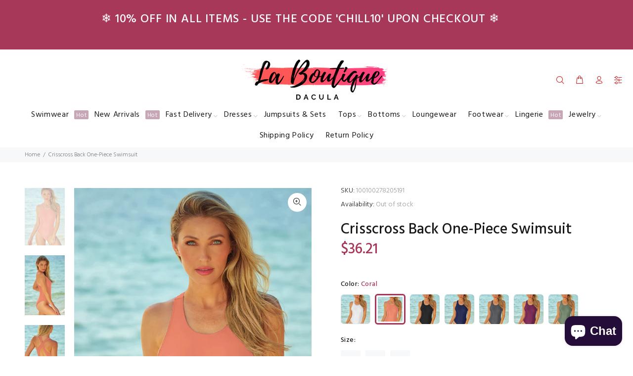

--- FILE ---
content_type: text/html; charset=utf-8
request_url: https://www.laboutiquedacula.com/products/crisscross-back-one-piece-swimsuit?variant=44694003581179
body_size: 33889
content:
<!doctype html>
<!--[if IE 9]> <html class="ie9 no-js" lang="en"> <![endif]-->
<!--[if (gt IE 9)|!(IE)]><!--> <html class="no-js" lang="en"> <!--<![endif]-->
<head>
  <!-- Basic page needs ================================================== -->
  <meta charset="utf-8">
  <!--[if IE]><meta http-equiv="X-UA-Compatible" content="IE=edge,chrome=1"><![endif]-->
  <meta name="viewport" content="width=device-width,initial-scale=1">
  <meta name="theme-color" content="#a83859">
  <meta name="keywords" content="Shopify Template" />
  <meta name="author" content="p-themes">
  <link rel="canonical" href="https://www.laboutiquedacula.com/products/crisscross-back-one-piece-swimsuit"><link rel="shortcut icon" href="//www.laboutiquedacula.com/cdn/shop/files/LBD_Logo_1024x1024_113cc5ac-8b9f-41d8-93c7-026083204378_32x32.png?v=1678094937" type="image/png"><!-- Title and description ================================================== --><title>Crisscross Back One-Piece Swimsuit
&ndash; La Boutique Dacula
</title><meta name="description" content="Top type: No underwire Sizing category: Regular Pattern type: Solid Features: Crisscross Neckline: Round neck Material: Fabric: 82% nylon, 18% spandexLining: 95% polyester, 5% spandex Stretch: Moderate stretch Sheer: No Body: Not lined Chest pad: Removable padding Care instructions: Hand wash cold. Do not tumble dry. I"><!-- Social meta ================================================== --><!-- /snippets/social-meta-tags.liquid -->




<meta property="og:site_name" content="La Boutique Dacula">
<meta property="og:url" content="https://www.laboutiquedacula.com/products/crisscross-back-one-piece-swimsuit">
<meta property="og:title" content="Crisscross Back One-Piece Swimsuit">
<meta property="og:type" content="product">
<meta property="og:description" content="Top type: No underwire Sizing category: Regular Pattern type: Solid Features: Crisscross Neckline: Round neck Material: Fabric: 82% nylon, 18% spandexLining: 95% polyester, 5% spandex Stretch: Moderate stretch Sheer: No Body: Not lined Chest pad: Removable padding Care instructions: Hand wash cold. Do not tumble dry. I">

  <meta property="og:price:amount" content="36.21">
  <meta property="og:price:currency" content="USD">

<meta property="og:image" content="http://www.laboutiquedacula.com/cdn/shop/products/fb8debd3840c4985aa36e15aa41cbad1-Max_1200x1200.jpg?v=1688695167"><meta property="og:image" content="http://www.laboutiquedacula.com/cdn/shop/products/cd856f2811064b9e821256d87de0a37b-Max_1200x1200.jpg?v=1688695167"><meta property="og:image" content="http://www.laboutiquedacula.com/cdn/shop/products/c1d1ca905732422a89a8e40c3e05b442-Max_1200x1200.jpg?v=1688695167">
<meta property="og:image:secure_url" content="https://www.laboutiquedacula.com/cdn/shop/products/fb8debd3840c4985aa36e15aa41cbad1-Max_1200x1200.jpg?v=1688695167"><meta property="og:image:secure_url" content="https://www.laboutiquedacula.com/cdn/shop/products/cd856f2811064b9e821256d87de0a37b-Max_1200x1200.jpg?v=1688695167"><meta property="og:image:secure_url" content="https://www.laboutiquedacula.com/cdn/shop/products/c1d1ca905732422a89a8e40c3e05b442-Max_1200x1200.jpg?v=1688695167">


<meta name="twitter:card" content="summary_large_image">
<meta name="twitter:title" content="Crisscross Back One-Piece Swimsuit">
<meta name="twitter:description" content="Top type: No underwire Sizing category: Regular Pattern type: Solid Features: Crisscross Neckline: Round neck Material: Fabric: 82% nylon, 18% spandexLining: 95% polyester, 5% spandex Stretch: Moderate stretch Sheer: No Body: Not lined Chest pad: Removable padding Care instructions: Hand wash cold. Do not tumble dry. I">
<!-- Helpers ================================================== -->

  <!-- CSS ================================================== --><link href="https://fonts.googleapis.com/css?family=Hind:100,200,300,400,500,600,700,800,900" rel="stylesheet" defer>
<link href="//www.laboutiquedacula.com/cdn/shop/t/30/assets/theme.css?v=153850252408127137441696150926" rel="stylesheet" type="text/css" media="all" />


<script src="//www.laboutiquedacula.com/cdn/shop/t/30/assets/jquery.min.js?v=146653844047132007351606205851" defer="defer"></script><!-- Header hook for plugins ================================================== -->
 

  <!-- Avada FSB Script -->
 

  
  <!-- Avada FSB Compatible Script -->
 
  
    
    
    
      
      
      
      
      
      
    
  

  <!-- /Avada FSB Compatible Script -->

<script>var AVADA_FSB = {
    bars: [{"custom_css":"","link_url":"/checkout","name":"Free Shipping","excludesPages":[],"countries":[],"font_size":26,"device_target":[],"toDate":null,"priority":0,"announcement_only":true,"font_weight":400,"customExcludeUrls":"","background_image":"https://firebasestorage.googleapis.com/v0/b/avada-free-shipping-bar.appspot.com/o/background%2Fvalentine2.png?alt=media&token=cd678cac-a5a6-44d1-96b7-8b10bb35b774","allow_device":"all","allow_show":"all","currency_locale":"en-US","customIncludeUrls":"","goal_text_color":"#B05D5D","below_goal_message":"Only [[below_goal]] away for free shipping","open_new_tab":true,"currency_code":"USD","custom_bg_url":"","includesPages":["/"],"custom_js":"","fromDate":null,"countries_all":true,"without_decimal":false,"font":"Montserrat","status":true,"clickable_bars":["achieve_goal_message"],"timezone":"America/New_York","padding":15,"button_link_content":"Check out now!","with_close_button":false,"clickable_type":"button_link","button_link_bg_color":"#8F8F8F","position":"top_page","background_color":"#FFE8E8","text_color":"#B05D5D","achieve_goal_message":"Congrats! You have got free shipping","has_langify":false,"clickable":true,"initial_message":"💮 😃 <strong>Free Shipping for US Customers</strong> 📦 💮","currency_symbol":"$","close_time_unit":"days","custom_goal":null,"button_link_text_color":"#FFFFFF","goal":100,"strong_color":"","opacity":1,"close_time":1,"langify_locale":"en"}],
    cart: 0,
    compatible: {
      langify: ''
    }
}</script>
  <!-- /Avada FSB Script -->

 <script>window.performance && window.performance.mark && window.performance.mark('shopify.content_for_header.start');</script><meta name="google-site-verification" content="-geU4VtfZzeD48tIeP5N7WWPIzRp93BH9kCj4Wj8nYc">
<meta id="shopify-digital-wallet" name="shopify-digital-wallet" content="/19981021/digital_wallets/dialog">
<link rel="alternate" type="application/json+oembed" href="https://www.laboutiquedacula.com/products/crisscross-back-one-piece-swimsuit.oembed">
<script async="async" src="/checkouts/internal/preloads.js?locale=en-US"></script>
<script id="shopify-features" type="application/json">{"accessToken":"f7224f4bb7025260ece2fde24d96715a","betas":["rich-media-storefront-analytics"],"domain":"www.laboutiquedacula.com","predictiveSearch":true,"shopId":19981021,"locale":"en"}</script>
<script>var Shopify = Shopify || {};
Shopify.shop = "la-boutique-dacula.myshopify.com";
Shopify.locale = "en";
Shopify.currency = {"active":"USD","rate":"1.0"};
Shopify.country = "US";
Shopify.theme = {"name":"Install-me-wokiee-v-1-9-2","id":83867271245,"schema_name":"Wokiee","schema_version":"1.9.2","theme_store_id":null,"role":"main"};
Shopify.theme.handle = "null";
Shopify.theme.style = {"id":null,"handle":null};
Shopify.cdnHost = "www.laboutiquedacula.com/cdn";
Shopify.routes = Shopify.routes || {};
Shopify.routes.root = "/";</script>
<script type="module">!function(o){(o.Shopify=o.Shopify||{}).modules=!0}(window);</script>
<script>!function(o){function n(){var o=[];function n(){o.push(Array.prototype.slice.apply(arguments))}return n.q=o,n}var t=o.Shopify=o.Shopify||{};t.loadFeatures=n(),t.autoloadFeatures=n()}(window);</script>
<script id="shop-js-analytics" type="application/json">{"pageType":"product"}</script>
<script defer="defer" async type="module" src="//www.laboutiquedacula.com/cdn/shopifycloud/shop-js/modules/v2/client.init-shop-cart-sync_BT-GjEfc.en.esm.js"></script>
<script defer="defer" async type="module" src="//www.laboutiquedacula.com/cdn/shopifycloud/shop-js/modules/v2/chunk.common_D58fp_Oc.esm.js"></script>
<script defer="defer" async type="module" src="//www.laboutiquedacula.com/cdn/shopifycloud/shop-js/modules/v2/chunk.modal_xMitdFEc.esm.js"></script>
<script type="module">
  await import("//www.laboutiquedacula.com/cdn/shopifycloud/shop-js/modules/v2/client.init-shop-cart-sync_BT-GjEfc.en.esm.js");
await import("//www.laboutiquedacula.com/cdn/shopifycloud/shop-js/modules/v2/chunk.common_D58fp_Oc.esm.js");
await import("//www.laboutiquedacula.com/cdn/shopifycloud/shop-js/modules/v2/chunk.modal_xMitdFEc.esm.js");

  window.Shopify.SignInWithShop?.initShopCartSync?.({"fedCMEnabled":true,"windoidEnabled":true});

</script>
<script>(function() {
  var isLoaded = false;
  function asyncLoad() {
    if (isLoaded) return;
    isLoaded = true;
    var urls = ["\/\/shopify.privy.com\/widget.js?shop=la-boutique-dacula.myshopify.com","https:\/\/toastibar-cdn.makeprosimp.com\/v1\/published\/32808\/a27eaeca33ca4889959ff97f625b0413\/887\/app.js?v=1\u0026shop=la-boutique-dacula.myshopify.com","https:\/\/instafeed.nfcube.com\/cdn\/4be6cb340e7fbaaafb4b80ed76a48795.js?shop=la-boutique-dacula.myshopify.com","https:\/\/cdn.kilatechapps.com\/media\/countdown\/19981021.min.js?shop=la-boutique-dacula.myshopify.com","https:\/\/cdn.tapcart.com\/mobile-download-banner\/banner-min.js?marketingCopy=Download+Now,+Get+15%25+Off\u0026ctaEvent=get\u0026title=La+Boutique+Dacula\u0026androidLive=true\u0026iosLive=true\u0026appStoreId=1625967923\u0026playStoreId=co.tapcart.app.id_mat0fM06kj\u0026shop=la-boutique-dacula.myshopify.com","https:\/\/countdown.conversionbear.com\/script?app=countdown\u0026shop=la-boutique-dacula.myshopify.com","\/\/www.powr.io\/powr.js?powr-token=la-boutique-dacula.myshopify.com\u0026external-type=shopify\u0026shop=la-boutique-dacula.myshopify.com","https:\/\/trustbadge.shopclimb.com\/files\/js\/dist\/trustbadge.min.js?shop=la-boutique-dacula.myshopify.com","https:\/\/chimpstatic.com\/mcjs-connected\/js\/users\/5508bb2c6ed7cf99e20231fe6\/b866565c883832248543a6408.js?shop=la-boutique-dacula.myshopify.com","https:\/\/static.klaviyo.com\/onsite\/js\/RermV5\/klaviyo.js?company_id=RermV5\u0026shop=la-boutique-dacula.myshopify.com"];
    for (var i = 0; i < urls.length; i++) {
      var s = document.createElement('script');
      s.type = 'text/javascript';
      s.async = true;
      s.src = urls[i];
      var x = document.getElementsByTagName('script')[0];
      x.parentNode.insertBefore(s, x);
    }
  };
  if(window.attachEvent) {
    window.attachEvent('onload', asyncLoad);
  } else {
    window.addEventListener('load', asyncLoad, false);
  }
})();</script>
<script id="__st">var __st={"a":19981021,"offset":-18000,"reqid":"52e0311c-95f9-4a82-ace0-f0bc6772be0f-1769205605","pageurl":"www.laboutiquedacula.com\/products\/crisscross-back-one-piece-swimsuit?variant=44694003581179","u":"8906ee4b2c2b","p":"product","rtyp":"product","rid":8138555719931};</script>
<script>window.ShopifyPaypalV4VisibilityTracking = true;</script>
<script id="captcha-bootstrap">!function(){'use strict';const t='contact',e='account',n='new_comment',o=[[t,t],['blogs',n],['comments',n],[t,'customer']],c=[[e,'customer_login'],[e,'guest_login'],[e,'recover_customer_password'],[e,'create_customer']],r=t=>t.map((([t,e])=>`form[action*='/${t}']:not([data-nocaptcha='true']) input[name='form_type'][value='${e}']`)).join(','),a=t=>()=>t?[...document.querySelectorAll(t)].map((t=>t.form)):[];function s(){const t=[...o],e=r(t);return a(e)}const i='password',u='form_key',d=['recaptcha-v3-token','g-recaptcha-response','h-captcha-response',i],f=()=>{try{return window.sessionStorage}catch{return}},m='__shopify_v',_=t=>t.elements[u];function p(t,e,n=!1){try{const o=window.sessionStorage,c=JSON.parse(o.getItem(e)),{data:r}=function(t){const{data:e,action:n}=t;return t[m]||n?{data:e,action:n}:{data:t,action:n}}(c);for(const[e,n]of Object.entries(r))t.elements[e]&&(t.elements[e].value=n);n&&o.removeItem(e)}catch(o){console.error('form repopulation failed',{error:o})}}const l='form_type',E='cptcha';function T(t){t.dataset[E]=!0}const w=window,h=w.document,L='Shopify',v='ce_forms',y='captcha';let A=!1;((t,e)=>{const n=(g='f06e6c50-85a8-45c8-87d0-21a2b65856fe',I='https://cdn.shopify.com/shopifycloud/storefront-forms-hcaptcha/ce_storefront_forms_captcha_hcaptcha.v1.5.2.iife.js',D={infoText:'Protected by hCaptcha',privacyText:'Privacy',termsText:'Terms'},(t,e,n)=>{const o=w[L][v],c=o.bindForm;if(c)return c(t,g,e,D).then(n);var r;o.q.push([[t,g,e,D],n]),r=I,A||(h.body.append(Object.assign(h.createElement('script'),{id:'captcha-provider',async:!0,src:r})),A=!0)});var g,I,D;w[L]=w[L]||{},w[L][v]=w[L][v]||{},w[L][v].q=[],w[L][y]=w[L][y]||{},w[L][y].protect=function(t,e){n(t,void 0,e),T(t)},Object.freeze(w[L][y]),function(t,e,n,w,h,L){const[v,y,A,g]=function(t,e,n){const i=e?o:[],u=t?c:[],d=[...i,...u],f=r(d),m=r(i),_=r(d.filter((([t,e])=>n.includes(e))));return[a(f),a(m),a(_),s()]}(w,h,L),I=t=>{const e=t.target;return e instanceof HTMLFormElement?e:e&&e.form},D=t=>v().includes(t);t.addEventListener('submit',(t=>{const e=I(t);if(!e)return;const n=D(e)&&!e.dataset.hcaptchaBound&&!e.dataset.recaptchaBound,o=_(e),c=g().includes(e)&&(!o||!o.value);(n||c)&&t.preventDefault(),c&&!n&&(function(t){try{if(!f())return;!function(t){const e=f();if(!e)return;const n=_(t);if(!n)return;const o=n.value;o&&e.removeItem(o)}(t);const e=Array.from(Array(32),(()=>Math.random().toString(36)[2])).join('');!function(t,e){_(t)||t.append(Object.assign(document.createElement('input'),{type:'hidden',name:u})),t.elements[u].value=e}(t,e),function(t,e){const n=f();if(!n)return;const o=[...t.querySelectorAll(`input[type='${i}']`)].map((({name:t})=>t)),c=[...d,...o],r={};for(const[a,s]of new FormData(t).entries())c.includes(a)||(r[a]=s);n.setItem(e,JSON.stringify({[m]:1,action:t.action,data:r}))}(t,e)}catch(e){console.error('failed to persist form',e)}}(e),e.submit())}));const S=(t,e)=>{t&&!t.dataset[E]&&(n(t,e.some((e=>e===t))),T(t))};for(const o of['focusin','change'])t.addEventListener(o,(t=>{const e=I(t);D(e)&&S(e,y())}));const B=e.get('form_key'),M=e.get(l),P=B&&M;t.addEventListener('DOMContentLoaded',(()=>{const t=y();if(P)for(const e of t)e.elements[l].value===M&&p(e,B);[...new Set([...A(),...v().filter((t=>'true'===t.dataset.shopifyCaptcha))])].forEach((e=>S(e,t)))}))}(h,new URLSearchParams(w.location.search),n,t,e,['guest_login'])})(!0,!0)}();</script>
<script integrity="sha256-4kQ18oKyAcykRKYeNunJcIwy7WH5gtpwJnB7kiuLZ1E=" data-source-attribution="shopify.loadfeatures" defer="defer" src="//www.laboutiquedacula.com/cdn/shopifycloud/storefront/assets/storefront/load_feature-a0a9edcb.js" crossorigin="anonymous"></script>
<script data-source-attribution="shopify.dynamic_checkout.dynamic.init">var Shopify=Shopify||{};Shopify.PaymentButton=Shopify.PaymentButton||{isStorefrontPortableWallets:!0,init:function(){window.Shopify.PaymentButton.init=function(){};var t=document.createElement("script");t.src="https://www.laboutiquedacula.com/cdn/shopifycloud/portable-wallets/latest/portable-wallets.en.js",t.type="module",document.head.appendChild(t)}};
</script>
<script data-source-attribution="shopify.dynamic_checkout.buyer_consent">
  function portableWalletsHideBuyerConsent(e){var t=document.getElementById("shopify-buyer-consent"),n=document.getElementById("shopify-subscription-policy-button");t&&n&&(t.classList.add("hidden"),t.setAttribute("aria-hidden","true"),n.removeEventListener("click",e))}function portableWalletsShowBuyerConsent(e){var t=document.getElementById("shopify-buyer-consent"),n=document.getElementById("shopify-subscription-policy-button");t&&n&&(t.classList.remove("hidden"),t.removeAttribute("aria-hidden"),n.addEventListener("click",e))}window.Shopify?.PaymentButton&&(window.Shopify.PaymentButton.hideBuyerConsent=portableWalletsHideBuyerConsent,window.Shopify.PaymentButton.showBuyerConsent=portableWalletsShowBuyerConsent);
</script>
<script>
  function portableWalletsCleanup(e){e&&e.src&&console.error("Failed to load portable wallets script "+e.src);var t=document.querySelectorAll("shopify-accelerated-checkout .shopify-payment-button__skeleton, shopify-accelerated-checkout-cart .wallet-cart-button__skeleton"),e=document.getElementById("shopify-buyer-consent");for(let e=0;e<t.length;e++)t[e].remove();e&&e.remove()}function portableWalletsNotLoadedAsModule(e){e instanceof ErrorEvent&&"string"==typeof e.message&&e.message.includes("import.meta")&&"string"==typeof e.filename&&e.filename.includes("portable-wallets")&&(window.removeEventListener("error",portableWalletsNotLoadedAsModule),window.Shopify.PaymentButton.failedToLoad=e,"loading"===document.readyState?document.addEventListener("DOMContentLoaded",window.Shopify.PaymentButton.init):window.Shopify.PaymentButton.init())}window.addEventListener("error",portableWalletsNotLoadedAsModule);
</script>

<script type="module" src="https://www.laboutiquedacula.com/cdn/shopifycloud/portable-wallets/latest/portable-wallets.en.js" onError="portableWalletsCleanup(this)" crossorigin="anonymous"></script>
<script nomodule>
  document.addEventListener("DOMContentLoaded", portableWalletsCleanup);
</script>

<link id="shopify-accelerated-checkout-styles" rel="stylesheet" media="screen" href="https://www.laboutiquedacula.com/cdn/shopifycloud/portable-wallets/latest/accelerated-checkout-backwards-compat.css" crossorigin="anonymous">
<style id="shopify-accelerated-checkout-cart">
        #shopify-buyer-consent {
  margin-top: 1em;
  display: inline-block;
  width: 100%;
}

#shopify-buyer-consent.hidden {
  display: none;
}

#shopify-subscription-policy-button {
  background: none;
  border: none;
  padding: 0;
  text-decoration: underline;
  font-size: inherit;
  cursor: pointer;
}

#shopify-subscription-policy-button::before {
  box-shadow: none;
}

      </style>
<script id="sections-script" data-sections="promo-fixed" defer="defer" src="//www.laboutiquedacula.com/cdn/shop/t/30/compiled_assets/scripts.js?v=6372"></script>
<script>window.performance && window.performance.mark && window.performance.mark('shopify.content_for_header.end');</script>
  <!-- /Header hook for plugins ================================================== --><script src="https://cdn.shopify.com/extensions/e8878072-2f6b-4e89-8082-94b04320908d/inbox-1254/assets/inbox-chat-loader.js" type="text/javascript" defer="defer"></script>
<link href="https://monorail-edge.shopifysvc.com" rel="dns-prefetch">
<script>(function(){if ("sendBeacon" in navigator && "performance" in window) {try {var session_token_from_headers = performance.getEntriesByType('navigation')[0].serverTiming.find(x => x.name == '_s').description;} catch {var session_token_from_headers = undefined;}var session_cookie_matches = document.cookie.match(/_shopify_s=([^;]*)/);var session_token_from_cookie = session_cookie_matches && session_cookie_matches.length === 2 ? session_cookie_matches[1] : "";var session_token = session_token_from_headers || session_token_from_cookie || "";function handle_abandonment_event(e) {var entries = performance.getEntries().filter(function(entry) {return /monorail-edge.shopifysvc.com/.test(entry.name);});if (!window.abandonment_tracked && entries.length === 0) {window.abandonment_tracked = true;var currentMs = Date.now();var navigation_start = performance.timing.navigationStart;var payload = {shop_id: 19981021,url: window.location.href,navigation_start,duration: currentMs - navigation_start,session_token,page_type: "product"};window.navigator.sendBeacon("https://monorail-edge.shopifysvc.com/v1/produce", JSON.stringify({schema_id: "online_store_buyer_site_abandonment/1.1",payload: payload,metadata: {event_created_at_ms: currentMs,event_sent_at_ms: currentMs}}));}}window.addEventListener('pagehide', handle_abandonment_event);}}());</script>
<script id="web-pixels-manager-setup">(function e(e,d,r,n,o){if(void 0===o&&(o={}),!Boolean(null===(a=null===(i=window.Shopify)||void 0===i?void 0:i.analytics)||void 0===a?void 0:a.replayQueue)){var i,a;window.Shopify=window.Shopify||{};var t=window.Shopify;t.analytics=t.analytics||{};var s=t.analytics;s.replayQueue=[],s.publish=function(e,d,r){return s.replayQueue.push([e,d,r]),!0};try{self.performance.mark("wpm:start")}catch(e){}var l=function(){var e={modern:/Edge?\/(1{2}[4-9]|1[2-9]\d|[2-9]\d{2}|\d{4,})\.\d+(\.\d+|)|Firefox\/(1{2}[4-9]|1[2-9]\d|[2-9]\d{2}|\d{4,})\.\d+(\.\d+|)|Chrom(ium|e)\/(9{2}|\d{3,})\.\d+(\.\d+|)|(Maci|X1{2}).+ Version\/(15\.\d+|(1[6-9]|[2-9]\d|\d{3,})\.\d+)([,.]\d+|)( \(\w+\)|)( Mobile\/\w+|) Safari\/|Chrome.+OPR\/(9{2}|\d{3,})\.\d+\.\d+|(CPU[ +]OS|iPhone[ +]OS|CPU[ +]iPhone|CPU IPhone OS|CPU iPad OS)[ +]+(15[._]\d+|(1[6-9]|[2-9]\d|\d{3,})[._]\d+)([._]\d+|)|Android:?[ /-](13[3-9]|1[4-9]\d|[2-9]\d{2}|\d{4,})(\.\d+|)(\.\d+|)|Android.+Firefox\/(13[5-9]|1[4-9]\d|[2-9]\d{2}|\d{4,})\.\d+(\.\d+|)|Android.+Chrom(ium|e)\/(13[3-9]|1[4-9]\d|[2-9]\d{2}|\d{4,})\.\d+(\.\d+|)|SamsungBrowser\/([2-9]\d|\d{3,})\.\d+/,legacy:/Edge?\/(1[6-9]|[2-9]\d|\d{3,})\.\d+(\.\d+|)|Firefox\/(5[4-9]|[6-9]\d|\d{3,})\.\d+(\.\d+|)|Chrom(ium|e)\/(5[1-9]|[6-9]\d|\d{3,})\.\d+(\.\d+|)([\d.]+$|.*Safari\/(?![\d.]+ Edge\/[\d.]+$))|(Maci|X1{2}).+ Version\/(10\.\d+|(1[1-9]|[2-9]\d|\d{3,})\.\d+)([,.]\d+|)( \(\w+\)|)( Mobile\/\w+|) Safari\/|Chrome.+OPR\/(3[89]|[4-9]\d|\d{3,})\.\d+\.\d+|(CPU[ +]OS|iPhone[ +]OS|CPU[ +]iPhone|CPU IPhone OS|CPU iPad OS)[ +]+(10[._]\d+|(1[1-9]|[2-9]\d|\d{3,})[._]\d+)([._]\d+|)|Android:?[ /-](13[3-9]|1[4-9]\d|[2-9]\d{2}|\d{4,})(\.\d+|)(\.\d+|)|Mobile Safari.+OPR\/([89]\d|\d{3,})\.\d+\.\d+|Android.+Firefox\/(13[5-9]|1[4-9]\d|[2-9]\d{2}|\d{4,})\.\d+(\.\d+|)|Android.+Chrom(ium|e)\/(13[3-9]|1[4-9]\d|[2-9]\d{2}|\d{4,})\.\d+(\.\d+|)|Android.+(UC? ?Browser|UCWEB|U3)[ /]?(15\.([5-9]|\d{2,})|(1[6-9]|[2-9]\d|\d{3,})\.\d+)\.\d+|SamsungBrowser\/(5\.\d+|([6-9]|\d{2,})\.\d+)|Android.+MQ{2}Browser\/(14(\.(9|\d{2,})|)|(1[5-9]|[2-9]\d|\d{3,})(\.\d+|))(\.\d+|)|K[Aa][Ii]OS\/(3\.\d+|([4-9]|\d{2,})\.\d+)(\.\d+|)/},d=e.modern,r=e.legacy,n=navigator.userAgent;return n.match(d)?"modern":n.match(r)?"legacy":"unknown"}(),u="modern"===l?"modern":"legacy",c=(null!=n?n:{modern:"",legacy:""})[u],f=function(e){return[e.baseUrl,"/wpm","/b",e.hashVersion,"modern"===e.buildTarget?"m":"l",".js"].join("")}({baseUrl:d,hashVersion:r,buildTarget:u}),m=function(e){var d=e.version,r=e.bundleTarget,n=e.surface,o=e.pageUrl,i=e.monorailEndpoint;return{emit:function(e){var a=e.status,t=e.errorMsg,s=(new Date).getTime(),l=JSON.stringify({metadata:{event_sent_at_ms:s},events:[{schema_id:"web_pixels_manager_load/3.1",payload:{version:d,bundle_target:r,page_url:o,status:a,surface:n,error_msg:t},metadata:{event_created_at_ms:s}}]});if(!i)return console&&console.warn&&console.warn("[Web Pixels Manager] No Monorail endpoint provided, skipping logging."),!1;try{return self.navigator.sendBeacon.bind(self.navigator)(i,l)}catch(e){}var u=new XMLHttpRequest;try{return u.open("POST",i,!0),u.setRequestHeader("Content-Type","text/plain"),u.send(l),!0}catch(e){return console&&console.warn&&console.warn("[Web Pixels Manager] Got an unhandled error while logging to Monorail."),!1}}}}({version:r,bundleTarget:l,surface:e.surface,pageUrl:self.location.href,monorailEndpoint:e.monorailEndpoint});try{o.browserTarget=l,function(e){var d=e.src,r=e.async,n=void 0===r||r,o=e.onload,i=e.onerror,a=e.sri,t=e.scriptDataAttributes,s=void 0===t?{}:t,l=document.createElement("script"),u=document.querySelector("head"),c=document.querySelector("body");if(l.async=n,l.src=d,a&&(l.integrity=a,l.crossOrigin="anonymous"),s)for(var f in s)if(Object.prototype.hasOwnProperty.call(s,f))try{l.dataset[f]=s[f]}catch(e){}if(o&&l.addEventListener("load",o),i&&l.addEventListener("error",i),u)u.appendChild(l);else{if(!c)throw new Error("Did not find a head or body element to append the script");c.appendChild(l)}}({src:f,async:!0,onload:function(){if(!function(){var e,d;return Boolean(null===(d=null===(e=window.Shopify)||void 0===e?void 0:e.analytics)||void 0===d?void 0:d.initialized)}()){var d=window.webPixelsManager.init(e)||void 0;if(d){var r=window.Shopify.analytics;r.replayQueue.forEach((function(e){var r=e[0],n=e[1],o=e[2];d.publishCustomEvent(r,n,o)})),r.replayQueue=[],r.publish=d.publishCustomEvent,r.visitor=d.visitor,r.initialized=!0}}},onerror:function(){return m.emit({status:"failed",errorMsg:"".concat(f," has failed to load")})},sri:function(e){var d=/^sha384-[A-Za-z0-9+/=]+$/;return"string"==typeof e&&d.test(e)}(c)?c:"",scriptDataAttributes:o}),m.emit({status:"loading"})}catch(e){m.emit({status:"failed",errorMsg:(null==e?void 0:e.message)||"Unknown error"})}}})({shopId: 19981021,storefrontBaseUrl: "https://www.laboutiquedacula.com",extensionsBaseUrl: "https://extensions.shopifycdn.com/cdn/shopifycloud/web-pixels-manager",monorailEndpoint: "https://monorail-edge.shopifysvc.com/unstable/produce_batch",surface: "storefront-renderer",enabledBetaFlags: ["2dca8a86"],webPixelsConfigList: [{"id":"539984123","configuration":"{\"config\":\"{\\\"pixel_id\\\":\\\"GT-WR4ZVXR\\\",\\\"target_country\\\":\\\"US\\\",\\\"gtag_events\\\":[{\\\"type\\\":\\\"purchase\\\",\\\"action_label\\\":\\\"MC-CX7R6J8EW0\\\"},{\\\"type\\\":\\\"page_view\\\",\\\"action_label\\\":\\\"MC-CX7R6J8EW0\\\"},{\\\"type\\\":\\\"view_item\\\",\\\"action_label\\\":\\\"MC-CX7R6J8EW0\\\"}],\\\"enable_monitoring_mode\\\":false}\"}","eventPayloadVersion":"v1","runtimeContext":"OPEN","scriptVersion":"b2a88bafab3e21179ed38636efcd8a93","type":"APP","apiClientId":1780363,"privacyPurposes":[],"dataSharingAdjustments":{"protectedCustomerApprovalScopes":["read_customer_address","read_customer_email","read_customer_name","read_customer_personal_data","read_customer_phone"]}},{"id":"227213563","configuration":"{\"pixel_id\":\"719703485137150\",\"pixel_type\":\"facebook_pixel\",\"metaapp_system_user_token\":\"-\"}","eventPayloadVersion":"v1","runtimeContext":"OPEN","scriptVersion":"ca16bc87fe92b6042fbaa3acc2fbdaa6","type":"APP","apiClientId":2329312,"privacyPurposes":["ANALYTICS","MARKETING","SALE_OF_DATA"],"dataSharingAdjustments":{"protectedCustomerApprovalScopes":["read_customer_address","read_customer_email","read_customer_name","read_customer_personal_data","read_customer_phone"]}},{"id":"95977723","configuration":"{\"tagID\":\"2613962197769\"}","eventPayloadVersion":"v1","runtimeContext":"STRICT","scriptVersion":"18031546ee651571ed29edbe71a3550b","type":"APP","apiClientId":3009811,"privacyPurposes":["ANALYTICS","MARKETING","SALE_OF_DATA"],"dataSharingAdjustments":{"protectedCustomerApprovalScopes":["read_customer_address","read_customer_email","read_customer_name","read_customer_personal_data","read_customer_phone"]}},{"id":"73105659","eventPayloadVersion":"v1","runtimeContext":"LAX","scriptVersion":"1","type":"CUSTOM","privacyPurposes":["ANALYTICS"],"name":"Google Analytics tag (migrated)"},{"id":"shopify-app-pixel","configuration":"{}","eventPayloadVersion":"v1","runtimeContext":"STRICT","scriptVersion":"0450","apiClientId":"shopify-pixel","type":"APP","privacyPurposes":["ANALYTICS","MARKETING"]},{"id":"shopify-custom-pixel","eventPayloadVersion":"v1","runtimeContext":"LAX","scriptVersion":"0450","apiClientId":"shopify-pixel","type":"CUSTOM","privacyPurposes":["ANALYTICS","MARKETING"]}],isMerchantRequest: false,initData: {"shop":{"name":"La Boutique Dacula","paymentSettings":{"currencyCode":"USD"},"myshopifyDomain":"la-boutique-dacula.myshopify.com","countryCode":"US","storefrontUrl":"https:\/\/www.laboutiquedacula.com"},"customer":null,"cart":null,"checkout":null,"productVariants":[{"price":{"amount":36.21,"currencyCode":"USD"},"product":{"title":"Crisscross Back One-Piece Swimsuit","vendor":"Trendsi","id":"8138555719931","untranslatedTitle":"Crisscross Back One-Piece Swimsuit","url":"\/products\/crisscross-back-one-piece-swimsuit","type":"Swimwear"},"id":"44694003220731","image":{"src":"\/\/www.laboutiquedacula.com\/cdn\/shop\/products\/fb8debd3840c4985aa36e15aa41cbad1-Max.jpg?v=1688695167"},"sku":"100100278204764","title":"White \/ S","untranslatedTitle":"White \/ S"},{"price":{"amount":36.21,"currencyCode":"USD"},"product":{"title":"Crisscross Back One-Piece Swimsuit","vendor":"Trendsi","id":"8138555719931","untranslatedTitle":"Crisscross Back One-Piece Swimsuit","url":"\/products\/crisscross-back-one-piece-swimsuit","type":"Swimwear"},"id":"44694003253499","image":{"src":"\/\/www.laboutiquedacula.com\/cdn\/shop\/products\/fb8debd3840c4985aa36e15aa41cbad1-Max.jpg?v=1688695167"},"sku":"100100278206014","title":"White \/ M","untranslatedTitle":"White \/ M"},{"price":{"amount":36.21,"currencyCode":"USD"},"product":{"title":"Crisscross Back One-Piece Swimsuit","vendor":"Trendsi","id":"8138555719931","untranslatedTitle":"Crisscross Back One-Piece Swimsuit","url":"\/products\/crisscross-back-one-piece-swimsuit","type":"Swimwear"},"id":"44694003286267","image":{"src":"\/\/www.laboutiquedacula.com\/cdn\/shop\/products\/fb8debd3840c4985aa36e15aa41cbad1-Max.jpg?v=1688695167"},"sku":"100100278203441","title":"White \/ L","untranslatedTitle":"White \/ L"},{"price":{"amount":36.21,"currencyCode":"USD"},"product":{"title":"Crisscross Back One-Piece Swimsuit","vendor":"Trendsi","id":"8138555719931","untranslatedTitle":"Crisscross Back One-Piece Swimsuit","url":"\/products\/crisscross-back-one-piece-swimsuit","type":"Swimwear"},"id":"44694003319035","image":{"src":"\/\/www.laboutiquedacula.com\/cdn\/shop\/products\/fb8debd3840c4985aa36e15aa41cbad1-Max.jpg?v=1688695167"},"sku":"100100278206366","title":"White \/ XL","untranslatedTitle":"White \/ XL"},{"price":{"amount":36.21,"currencyCode":"USD"},"product":{"title":"Crisscross Back One-Piece Swimsuit","vendor":"Trendsi","id":"8138555719931","untranslatedTitle":"Crisscross Back One-Piece Swimsuit","url":"\/products\/crisscross-back-one-piece-swimsuit","type":"Swimwear"},"id":"44694003351803","image":{"src":"\/\/www.laboutiquedacula.com\/cdn\/shop\/products\/fb8debd3840c4985aa36e15aa41cbad1-Max.jpg?v=1688695167"},"sku":"100100278204854","title":"White \/ 2XL","untranslatedTitle":"White \/ 2XL"},{"price":{"amount":36.21,"currencyCode":"USD"},"product":{"title":"Crisscross Back One-Piece Swimsuit","vendor":"Trendsi","id":"8138555719931","untranslatedTitle":"Crisscross Back One-Piece Swimsuit","url":"\/products\/crisscross-back-one-piece-swimsuit","type":"Swimwear"},"id":"44694003384571","image":{"src":"\/\/www.laboutiquedacula.com\/cdn\/shop\/products\/8f25c0f6d8b94d69b26915067df27404-Max.jpg?v=1688695167"},"sku":"100100278205327","title":"Lavender \/ S","untranslatedTitle":"Lavender \/ S"},{"price":{"amount":36.21,"currencyCode":"USD"},"product":{"title":"Crisscross Back One-Piece Swimsuit","vendor":"Trendsi","id":"8138555719931","untranslatedTitle":"Crisscross Back One-Piece Swimsuit","url":"\/products\/crisscross-back-one-piece-swimsuit","type":"Swimwear"},"id":"44694003417339","image":{"src":"\/\/www.laboutiquedacula.com\/cdn\/shop\/products\/8f25c0f6d8b94d69b26915067df27404-Max.jpg?v=1688695167"},"sku":"100100278204027","title":"Lavender \/ M","untranslatedTitle":"Lavender \/ M"},{"price":{"amount":36.21,"currencyCode":"USD"},"product":{"title":"Crisscross Back One-Piece Swimsuit","vendor":"Trendsi","id":"8138555719931","untranslatedTitle":"Crisscross Back One-Piece Swimsuit","url":"\/products\/crisscross-back-one-piece-swimsuit","type":"Swimwear"},"id":"44694003450107","image":{"src":"\/\/www.laboutiquedacula.com\/cdn\/shop\/products\/8f25c0f6d8b94d69b26915067df27404-Max.jpg?v=1688695167"},"sku":"100100278205978","title":"Lavender \/ L","untranslatedTitle":"Lavender \/ L"},{"price":{"amount":36.21,"currencyCode":"USD"},"product":{"title":"Crisscross Back One-Piece Swimsuit","vendor":"Trendsi","id":"8138555719931","untranslatedTitle":"Crisscross Back One-Piece Swimsuit","url":"\/products\/crisscross-back-one-piece-swimsuit","type":"Swimwear"},"id":"44694003482875","image":{"src":"\/\/www.laboutiquedacula.com\/cdn\/shop\/products\/8f25c0f6d8b94d69b26915067df27404-Max.jpg?v=1688695167"},"sku":"100100278204756","title":"Lavender \/ XL","untranslatedTitle":"Lavender \/ XL"},{"price":{"amount":36.21,"currencyCode":"USD"},"product":{"title":"Crisscross Back One-Piece Swimsuit","vendor":"Trendsi","id":"8138555719931","untranslatedTitle":"Crisscross Back One-Piece Swimsuit","url":"\/products\/crisscross-back-one-piece-swimsuit","type":"Swimwear"},"id":"44694003515643","image":{"src":"\/\/www.laboutiquedacula.com\/cdn\/shop\/products\/8f25c0f6d8b94d69b26915067df27404-Max.jpg?v=1688695167"},"sku":"100100278203323","title":"Lavender \/ 2XL","untranslatedTitle":"Lavender \/ 2XL"},{"price":{"amount":36.21,"currencyCode":"USD"},"product":{"title":"Crisscross Back One-Piece Swimsuit","vendor":"Trendsi","id":"8138555719931","untranslatedTitle":"Crisscross Back One-Piece Swimsuit","url":"\/products\/crisscross-back-one-piece-swimsuit","type":"Swimwear"},"id":"44694003548411","image":{"src":"\/\/www.laboutiquedacula.com\/cdn\/shop\/products\/8fa4753e6f904bd6be7f7cf7610d9247-Max.jpg?v=1688695167"},"sku":"100100278203335","title":"Coral \/ S","untranslatedTitle":"Coral \/ S"},{"price":{"amount":36.21,"currencyCode":"USD"},"product":{"title":"Crisscross Back One-Piece Swimsuit","vendor":"Trendsi","id":"8138555719931","untranslatedTitle":"Crisscross Back One-Piece Swimsuit","url":"\/products\/crisscross-back-one-piece-swimsuit","type":"Swimwear"},"id":"44694003581179","image":{"src":"\/\/www.laboutiquedacula.com\/cdn\/shop\/products\/8fa4753e6f904bd6be7f7cf7610d9247-Max.jpg?v=1688695167"},"sku":"100100278205191","title":"Coral \/ M","untranslatedTitle":"Coral \/ M"},{"price":{"amount":36.21,"currencyCode":"USD"},"product":{"title":"Crisscross Back One-Piece Swimsuit","vendor":"Trendsi","id":"8138555719931","untranslatedTitle":"Crisscross Back One-Piece Swimsuit","url":"\/products\/crisscross-back-one-piece-swimsuit","type":"Swimwear"},"id":"44694003613947","image":{"src":"\/\/www.laboutiquedacula.com\/cdn\/shop\/products\/8fa4753e6f904bd6be7f7cf7610d9247-Max.jpg?v=1688695167"},"sku":"100100278206881","title":"Coral \/ L","untranslatedTitle":"Coral \/ L"},{"price":{"amount":36.21,"currencyCode":"USD"},"product":{"title":"Crisscross Back One-Piece Swimsuit","vendor":"Trendsi","id":"8138555719931","untranslatedTitle":"Crisscross Back One-Piece Swimsuit","url":"\/products\/crisscross-back-one-piece-swimsuit","type":"Swimwear"},"id":"44694003646715","image":{"src":"\/\/www.laboutiquedacula.com\/cdn\/shop\/products\/8fa4753e6f904bd6be7f7cf7610d9247-Max.jpg?v=1688695167"},"sku":"100100278202803","title":"Coral \/ XL","untranslatedTitle":"Coral \/ XL"},{"price":{"amount":36.21,"currencyCode":"USD"},"product":{"title":"Crisscross Back One-Piece Swimsuit","vendor":"Trendsi","id":"8138555719931","untranslatedTitle":"Crisscross Back One-Piece Swimsuit","url":"\/products\/crisscross-back-one-piece-swimsuit","type":"Swimwear"},"id":"44694003679483","image":{"src":"\/\/www.laboutiquedacula.com\/cdn\/shop\/products\/8fa4753e6f904bd6be7f7cf7610d9247-Max.jpg?v=1688695167"},"sku":"100100278203086","title":"Coral \/ 2XL","untranslatedTitle":"Coral \/ 2XL"},{"price":{"amount":36.21,"currencyCode":"USD"},"product":{"title":"Crisscross Back One-Piece Swimsuit","vendor":"Trendsi","id":"8138555719931","untranslatedTitle":"Crisscross Back One-Piece Swimsuit","url":"\/products\/crisscross-back-one-piece-swimsuit","type":"Swimwear"},"id":"44694003712251","image":{"src":"\/\/www.laboutiquedacula.com\/cdn\/shop\/products\/6ce5815a204b47d0bffbd1260b3dc97b-Max.jpg?v=1688695167"},"sku":"100100278200378","title":"Black \/ S","untranslatedTitle":"Black \/ S"},{"price":{"amount":36.21,"currencyCode":"USD"},"product":{"title":"Crisscross Back One-Piece Swimsuit","vendor":"Trendsi","id":"8138555719931","untranslatedTitle":"Crisscross Back One-Piece Swimsuit","url":"\/products\/crisscross-back-one-piece-swimsuit","type":"Swimwear"},"id":"44694003745019","image":{"src":"\/\/www.laboutiquedacula.com\/cdn\/shop\/products\/6ce5815a204b47d0bffbd1260b3dc97b-Max.jpg?v=1688695167"},"sku":"100100278207091","title":"Black \/ M","untranslatedTitle":"Black \/ M"},{"price":{"amount":36.21,"currencyCode":"USD"},"product":{"title":"Crisscross Back One-Piece Swimsuit","vendor":"Trendsi","id":"8138555719931","untranslatedTitle":"Crisscross Back One-Piece Swimsuit","url":"\/products\/crisscross-back-one-piece-swimsuit","type":"Swimwear"},"id":"44694003777787","image":{"src":"\/\/www.laboutiquedacula.com\/cdn\/shop\/products\/6ce5815a204b47d0bffbd1260b3dc97b-Max.jpg?v=1688695167"},"sku":"100100278201672","title":"Black \/ L","untranslatedTitle":"Black \/ L"},{"price":{"amount":36.21,"currencyCode":"USD"},"product":{"title":"Crisscross Back One-Piece Swimsuit","vendor":"Trendsi","id":"8138555719931","untranslatedTitle":"Crisscross Back One-Piece Swimsuit","url":"\/products\/crisscross-back-one-piece-swimsuit","type":"Swimwear"},"id":"44694003810555","image":{"src":"\/\/www.laboutiquedacula.com\/cdn\/shop\/products\/6ce5815a204b47d0bffbd1260b3dc97b-Max.jpg?v=1688695167"},"sku":"100100278206630","title":"Black \/ XL","untranslatedTitle":"Black \/ XL"},{"price":{"amount":36.21,"currencyCode":"USD"},"product":{"title":"Crisscross Back One-Piece Swimsuit","vendor":"Trendsi","id":"8138555719931","untranslatedTitle":"Crisscross Back One-Piece Swimsuit","url":"\/products\/crisscross-back-one-piece-swimsuit","type":"Swimwear"},"id":"44694003843323","image":{"src":"\/\/www.laboutiquedacula.com\/cdn\/shop\/products\/6ce5815a204b47d0bffbd1260b3dc97b-Max.jpg?v=1688695167"},"sku":"100100278202254","title":"Black \/ 2XL","untranslatedTitle":"Black \/ 2XL"},{"price":{"amount":36.21,"currencyCode":"USD"},"product":{"title":"Crisscross Back One-Piece Swimsuit","vendor":"Trendsi","id":"8138555719931","untranslatedTitle":"Crisscross Back One-Piece Swimsuit","url":"\/products\/crisscross-back-one-piece-swimsuit","type":"Swimwear"},"id":"44694003876091","image":{"src":"\/\/www.laboutiquedacula.com\/cdn\/shop\/products\/aef4038e416849188fef81aedc240167-Max.jpg?v=1688695167"},"sku":"100100278205275","title":"Blush Pink \/ S","untranslatedTitle":"Blush Pink \/ S"},{"price":{"amount":36.21,"currencyCode":"USD"},"product":{"title":"Crisscross Back One-Piece Swimsuit","vendor":"Trendsi","id":"8138555719931","untranslatedTitle":"Crisscross Back One-Piece Swimsuit","url":"\/products\/crisscross-back-one-piece-swimsuit","type":"Swimwear"},"id":"44694003908859","image":{"src":"\/\/www.laboutiquedacula.com\/cdn\/shop\/products\/aef4038e416849188fef81aedc240167-Max.jpg?v=1688695167"},"sku":"100100278206510","title":"Blush Pink \/ M","untranslatedTitle":"Blush Pink \/ M"},{"price":{"amount":36.21,"currencyCode":"USD"},"product":{"title":"Crisscross Back One-Piece Swimsuit","vendor":"Trendsi","id":"8138555719931","untranslatedTitle":"Crisscross Back One-Piece Swimsuit","url":"\/products\/crisscross-back-one-piece-swimsuit","type":"Swimwear"},"id":"44694003941627","image":{"src":"\/\/www.laboutiquedacula.com\/cdn\/shop\/products\/aef4038e416849188fef81aedc240167-Max.jpg?v=1688695167"},"sku":"100100278202187","title":"Blush Pink \/ L","untranslatedTitle":"Blush Pink \/ L"},{"price":{"amount":36.21,"currencyCode":"USD"},"product":{"title":"Crisscross Back One-Piece Swimsuit","vendor":"Trendsi","id":"8138555719931","untranslatedTitle":"Crisscross Back One-Piece Swimsuit","url":"\/products\/crisscross-back-one-piece-swimsuit","type":"Swimwear"},"id":"44694003974395","image":{"src":"\/\/www.laboutiquedacula.com\/cdn\/shop\/products\/aef4038e416849188fef81aedc240167-Max.jpg?v=1688695167"},"sku":"100100278204479","title":"Blush Pink \/ XL","untranslatedTitle":"Blush Pink \/ XL"},{"price":{"amount":36.21,"currencyCode":"USD"},"product":{"title":"Crisscross Back One-Piece Swimsuit","vendor":"Trendsi","id":"8138555719931","untranslatedTitle":"Crisscross Back One-Piece Swimsuit","url":"\/products\/crisscross-back-one-piece-swimsuit","type":"Swimwear"},"id":"44694004007163","image":{"src":"\/\/www.laboutiquedacula.com\/cdn\/shop\/products\/aef4038e416849188fef81aedc240167-Max.jpg?v=1688695167"},"sku":"100100278206903","title":"Blush Pink \/ 2XL","untranslatedTitle":"Blush Pink \/ 2XL"},{"price":{"amount":36.21,"currencyCode":"USD"},"product":{"title":"Crisscross Back One-Piece Swimsuit","vendor":"Trendsi","id":"8138555719931","untranslatedTitle":"Crisscross Back One-Piece Swimsuit","url":"\/products\/crisscross-back-one-piece-swimsuit","type":"Swimwear"},"id":"44694004039931","image":{"src":"\/\/www.laboutiquedacula.com\/cdn\/shop\/products\/c97b1a1cdb164ae185a660ebcefc9463-Max.jpg?v=1688695167"},"sku":"100100278207897","title":"Navy \/ S","untranslatedTitle":"Navy \/ S"},{"price":{"amount":36.21,"currencyCode":"USD"},"product":{"title":"Crisscross Back One-Piece Swimsuit","vendor":"Trendsi","id":"8138555719931","untranslatedTitle":"Crisscross Back One-Piece Swimsuit","url":"\/products\/crisscross-back-one-piece-swimsuit","type":"Swimwear"},"id":"44694004072699","image":{"src":"\/\/www.laboutiquedacula.com\/cdn\/shop\/products\/c97b1a1cdb164ae185a660ebcefc9463-Max.jpg?v=1688695167"},"sku":"100100278202318","title":"Navy \/ M","untranslatedTitle":"Navy \/ M"},{"price":{"amount":36.21,"currencyCode":"USD"},"product":{"title":"Crisscross Back One-Piece Swimsuit","vendor":"Trendsi","id":"8138555719931","untranslatedTitle":"Crisscross Back One-Piece Swimsuit","url":"\/products\/crisscross-back-one-piece-swimsuit","type":"Swimwear"},"id":"44694004105467","image":{"src":"\/\/www.laboutiquedacula.com\/cdn\/shop\/products\/c97b1a1cdb164ae185a660ebcefc9463-Max.jpg?v=1688695167"},"sku":"100100278208417","title":"Navy \/ L","untranslatedTitle":"Navy \/ L"},{"price":{"amount":36.21,"currencyCode":"USD"},"product":{"title":"Crisscross Back One-Piece Swimsuit","vendor":"Trendsi","id":"8138555719931","untranslatedTitle":"Crisscross Back One-Piece Swimsuit","url":"\/products\/crisscross-back-one-piece-swimsuit","type":"Swimwear"},"id":"44694004138235","image":{"src":"\/\/www.laboutiquedacula.com\/cdn\/shop\/products\/c97b1a1cdb164ae185a660ebcefc9463-Max.jpg?v=1688695167"},"sku":"100100278203450","title":"Navy \/ XL","untranslatedTitle":"Navy \/ XL"},{"price":{"amount":36.21,"currencyCode":"USD"},"product":{"title":"Crisscross Back One-Piece Swimsuit","vendor":"Trendsi","id":"8138555719931","untranslatedTitle":"Crisscross Back One-Piece Swimsuit","url":"\/products\/crisscross-back-one-piece-swimsuit","type":"Swimwear"},"id":"44694004171003","image":{"src":"\/\/www.laboutiquedacula.com\/cdn\/shop\/products\/c97b1a1cdb164ae185a660ebcefc9463-Max.jpg?v=1688695167"},"sku":"100100278204953","title":"Navy \/ 2XL","untranslatedTitle":"Navy \/ 2XL"},{"price":{"amount":36.21,"currencyCode":"USD"},"product":{"title":"Crisscross Back One-Piece Swimsuit","vendor":"Trendsi","id":"8138555719931","untranslatedTitle":"Crisscross Back One-Piece Swimsuit","url":"\/products\/crisscross-back-one-piece-swimsuit","type":"Swimwear"},"id":"44694004203771","image":{"src":"\/\/www.laboutiquedacula.com\/cdn\/shop\/products\/b965e3a9fd7e48649ef90083e804e9f1-Max.jpg?v=1688695167"},"sku":"100100278206081","title":"Mid Gray \/ S","untranslatedTitle":"Mid Gray \/ S"},{"price":{"amount":36.21,"currencyCode":"USD"},"product":{"title":"Crisscross Back One-Piece Swimsuit","vendor":"Trendsi","id":"8138555719931","untranslatedTitle":"Crisscross Back One-Piece Swimsuit","url":"\/products\/crisscross-back-one-piece-swimsuit","type":"Swimwear"},"id":"44694004236539","image":{"src":"\/\/www.laboutiquedacula.com\/cdn\/shop\/products\/b965e3a9fd7e48649ef90083e804e9f1-Max.jpg?v=1688695167"},"sku":"100100278203522","title":"Mid Gray \/ M","untranslatedTitle":"Mid Gray \/ M"},{"price":{"amount":36.21,"currencyCode":"USD"},"product":{"title":"Crisscross Back One-Piece Swimsuit","vendor":"Trendsi","id":"8138555719931","untranslatedTitle":"Crisscross Back One-Piece Swimsuit","url":"\/products\/crisscross-back-one-piece-swimsuit","type":"Swimwear"},"id":"44694004269307","image":{"src":"\/\/www.laboutiquedacula.com\/cdn\/shop\/products\/b965e3a9fd7e48649ef90083e804e9f1-Max.jpg?v=1688695167"},"sku":"100100278205588","title":"Mid Gray \/ L","untranslatedTitle":"Mid Gray \/ L"},{"price":{"amount":36.21,"currencyCode":"USD"},"product":{"title":"Crisscross Back One-Piece Swimsuit","vendor":"Trendsi","id":"8138555719931","untranslatedTitle":"Crisscross Back One-Piece Swimsuit","url":"\/products\/crisscross-back-one-piece-swimsuit","type":"Swimwear"},"id":"44694004302075","image":{"src":"\/\/www.laboutiquedacula.com\/cdn\/shop\/products\/b965e3a9fd7e48649ef90083e804e9f1-Max.jpg?v=1688695167"},"sku":"100100278208510","title":"Mid Gray \/ XL","untranslatedTitle":"Mid Gray \/ XL"},{"price":{"amount":36.21,"currencyCode":"USD"},"product":{"title":"Crisscross Back One-Piece Swimsuit","vendor":"Trendsi","id":"8138555719931","untranslatedTitle":"Crisscross Back One-Piece Swimsuit","url":"\/products\/crisscross-back-one-piece-swimsuit","type":"Swimwear"},"id":"44694004334843","image":{"src":"\/\/www.laboutiquedacula.com\/cdn\/shop\/products\/b965e3a9fd7e48649ef90083e804e9f1-Max.jpg?v=1688695167"},"sku":"100100278200347","title":"Mid Gray \/ 2XL","untranslatedTitle":"Mid Gray \/ 2XL"},{"price":{"amount":36.21,"currencyCode":"USD"},"product":{"title":"Crisscross Back One-Piece Swimsuit","vendor":"Trendsi","id":"8138555719931","untranslatedTitle":"Crisscross Back One-Piece Swimsuit","url":"\/products\/crisscross-back-one-piece-swimsuit","type":"Swimwear"},"id":"44694004367611","image":{"src":"\/\/www.laboutiquedacula.com\/cdn\/shop\/products\/317cba27b529499cb2cb216d2d567a50-Max.jpg?v=1688695167"},"sku":"100100278206381","title":"Cerise \/ S","untranslatedTitle":"Cerise \/ S"},{"price":{"amount":36.21,"currencyCode":"USD"},"product":{"title":"Crisscross Back One-Piece Swimsuit","vendor":"Trendsi","id":"8138555719931","untranslatedTitle":"Crisscross Back One-Piece Swimsuit","url":"\/products\/crisscross-back-one-piece-swimsuit","type":"Swimwear"},"id":"44694004400379","image":{"src":"\/\/www.laboutiquedacula.com\/cdn\/shop\/products\/317cba27b529499cb2cb216d2d567a50-Max.jpg?v=1688695167"},"sku":"100100278205892","title":"Cerise \/ M","untranslatedTitle":"Cerise \/ M"},{"price":{"amount":36.21,"currencyCode":"USD"},"product":{"title":"Crisscross Back One-Piece Swimsuit","vendor":"Trendsi","id":"8138555719931","untranslatedTitle":"Crisscross Back One-Piece Swimsuit","url":"\/products\/crisscross-back-one-piece-swimsuit","type":"Swimwear"},"id":"44694004433147","image":{"src":"\/\/www.laboutiquedacula.com\/cdn\/shop\/products\/317cba27b529499cb2cb216d2d567a50-Max.jpg?v=1688695167"},"sku":"100100278201534","title":"Cerise \/ L","untranslatedTitle":"Cerise \/ L"},{"price":{"amount":36.21,"currencyCode":"USD"},"product":{"title":"Crisscross Back One-Piece Swimsuit","vendor":"Trendsi","id":"8138555719931","untranslatedTitle":"Crisscross Back One-Piece Swimsuit","url":"\/products\/crisscross-back-one-piece-swimsuit","type":"Swimwear"},"id":"44694004465915","image":{"src":"\/\/www.laboutiquedacula.com\/cdn\/shop\/products\/317cba27b529499cb2cb216d2d567a50-Max.jpg?v=1688695167"},"sku":"100100278204884","title":"Cerise \/ XL","untranslatedTitle":"Cerise \/ XL"},{"price":{"amount":36.21,"currencyCode":"USD"},"product":{"title":"Crisscross Back One-Piece Swimsuit","vendor":"Trendsi","id":"8138555719931","untranslatedTitle":"Crisscross Back One-Piece Swimsuit","url":"\/products\/crisscross-back-one-piece-swimsuit","type":"Swimwear"},"id":"44694004498683","image":{"src":"\/\/www.laboutiquedacula.com\/cdn\/shop\/products\/317cba27b529499cb2cb216d2d567a50-Max.jpg?v=1688695167"},"sku":"100100278201265","title":"Cerise \/ 2XL","untranslatedTitle":"Cerise \/ 2XL"},{"price":{"amount":36.21,"currencyCode":"USD"},"product":{"title":"Crisscross Back One-Piece Swimsuit","vendor":"Trendsi","id":"8138555719931","untranslatedTitle":"Crisscross Back One-Piece Swimsuit","url":"\/products\/crisscross-back-one-piece-swimsuit","type":"Swimwear"},"id":"44694004531451","image":{"src":"\/\/www.laboutiquedacula.com\/cdn\/shop\/products\/c15f166f21894f3cbc194cea3fc6d350-Max.jpg?v=1688695167"},"sku":"100100278209781","title":"Sky Blue \/ S","untranslatedTitle":"Sky Blue \/ S"},{"price":{"amount":36.21,"currencyCode":"USD"},"product":{"title":"Crisscross Back One-Piece Swimsuit","vendor":"Trendsi","id":"8138555719931","untranslatedTitle":"Crisscross Back One-Piece Swimsuit","url":"\/products\/crisscross-back-one-piece-swimsuit","type":"Swimwear"},"id":"44694004564219","image":{"src":"\/\/www.laboutiquedacula.com\/cdn\/shop\/products\/c15f166f21894f3cbc194cea3fc6d350-Max.jpg?v=1688695167"},"sku":"100100278207648","title":"Sky Blue \/ M","untranslatedTitle":"Sky Blue \/ M"},{"price":{"amount":36.21,"currencyCode":"USD"},"product":{"title":"Crisscross Back One-Piece Swimsuit","vendor":"Trendsi","id":"8138555719931","untranslatedTitle":"Crisscross Back One-Piece Swimsuit","url":"\/products\/crisscross-back-one-piece-swimsuit","type":"Swimwear"},"id":"44694004596987","image":{"src":"\/\/www.laboutiquedacula.com\/cdn\/shop\/products\/c15f166f21894f3cbc194cea3fc6d350-Max.jpg?v=1688695167"},"sku":"100100278209321","title":"Sky Blue \/ L","untranslatedTitle":"Sky Blue \/ L"},{"price":{"amount":36.21,"currencyCode":"USD"},"product":{"title":"Crisscross Back One-Piece Swimsuit","vendor":"Trendsi","id":"8138555719931","untranslatedTitle":"Crisscross Back One-Piece Swimsuit","url":"\/products\/crisscross-back-one-piece-swimsuit","type":"Swimwear"},"id":"44694004629755","image":{"src":"\/\/www.laboutiquedacula.com\/cdn\/shop\/products\/c15f166f21894f3cbc194cea3fc6d350-Max.jpg?v=1688695167"},"sku":"100100278203736","title":"Sky Blue \/ XL","untranslatedTitle":"Sky Blue \/ XL"},{"price":{"amount":36.21,"currencyCode":"USD"},"product":{"title":"Crisscross Back One-Piece Swimsuit","vendor":"Trendsi","id":"8138555719931","untranslatedTitle":"Crisscross Back One-Piece Swimsuit","url":"\/products\/crisscross-back-one-piece-swimsuit","type":"Swimwear"},"id":"44694004662523","image":{"src":"\/\/www.laboutiquedacula.com\/cdn\/shop\/products\/c15f166f21894f3cbc194cea3fc6d350-Max.jpg?v=1688695167"},"sku":"100100278206191","title":"Sky Blue \/ 2XL","untranslatedTitle":"Sky Blue \/ 2XL"},{"price":{"amount":36.21,"currencyCode":"USD"},"product":{"title":"Crisscross Back One-Piece Swimsuit","vendor":"Trendsi","id":"8138555719931","untranslatedTitle":"Crisscross Back One-Piece Swimsuit","url":"\/products\/crisscross-back-one-piece-swimsuit","type":"Swimwear"},"id":"44694004695291","image":{"src":"\/\/www.laboutiquedacula.com\/cdn\/shop\/products\/9263ffe6912f4f0d87b5a2ab49007107-Max.jpg?v=1688695167"},"sku":"100100278207629","title":"Canary Yellow \/ S","untranslatedTitle":"Canary Yellow \/ S"},{"price":{"amount":36.21,"currencyCode":"USD"},"product":{"title":"Crisscross Back One-Piece Swimsuit","vendor":"Trendsi","id":"8138555719931","untranslatedTitle":"Crisscross Back One-Piece Swimsuit","url":"\/products\/crisscross-back-one-piece-swimsuit","type":"Swimwear"},"id":"44694004728059","image":{"src":"\/\/www.laboutiquedacula.com\/cdn\/shop\/products\/9263ffe6912f4f0d87b5a2ab49007107-Max.jpg?v=1688695167"},"sku":"100100278203646","title":"Canary Yellow \/ M","untranslatedTitle":"Canary Yellow \/ M"},{"price":{"amount":36.21,"currencyCode":"USD"},"product":{"title":"Crisscross Back One-Piece Swimsuit","vendor":"Trendsi","id":"8138555719931","untranslatedTitle":"Crisscross Back One-Piece Swimsuit","url":"\/products\/crisscross-back-one-piece-swimsuit","type":"Swimwear"},"id":"44694004760827","image":{"src":"\/\/www.laboutiquedacula.com\/cdn\/shop\/products\/9263ffe6912f4f0d87b5a2ab49007107-Max.jpg?v=1688695167"},"sku":"100100278203470","title":"Canary Yellow \/ L","untranslatedTitle":"Canary Yellow \/ L"},{"price":{"amount":36.21,"currencyCode":"USD"},"product":{"title":"Crisscross Back One-Piece Swimsuit","vendor":"Trendsi","id":"8138555719931","untranslatedTitle":"Crisscross Back One-Piece Swimsuit","url":"\/products\/crisscross-back-one-piece-swimsuit","type":"Swimwear"},"id":"44694004793595","image":{"src":"\/\/www.laboutiquedacula.com\/cdn\/shop\/products\/9263ffe6912f4f0d87b5a2ab49007107-Max.jpg?v=1688695167"},"sku":"100100278200915","title":"Canary Yellow \/ XL","untranslatedTitle":"Canary Yellow \/ XL"},{"price":{"amount":36.21,"currencyCode":"USD"},"product":{"title":"Crisscross Back One-Piece Swimsuit","vendor":"Trendsi","id":"8138555719931","untranslatedTitle":"Crisscross Back One-Piece Swimsuit","url":"\/products\/crisscross-back-one-piece-swimsuit","type":"Swimwear"},"id":"44694004826363","image":{"src":"\/\/www.laboutiquedacula.com\/cdn\/shop\/products\/9263ffe6912f4f0d87b5a2ab49007107-Max.jpg?v=1688695167"},"sku":"100100278209269","title":"Canary Yellow \/ 2XL","untranslatedTitle":"Canary Yellow \/ 2XL"},{"price":{"amount":36.21,"currencyCode":"USD"},"product":{"title":"Crisscross Back One-Piece Swimsuit","vendor":"Trendsi","id":"8138555719931","untranslatedTitle":"Crisscross Back One-Piece Swimsuit","url":"\/products\/crisscross-back-one-piece-swimsuit","type":"Swimwear"},"id":"44694004859131","image":{"src":"\/\/www.laboutiquedacula.com\/cdn\/shop\/products\/95f39073362d47eab0450704f6155516-Max.jpg?v=1688695167"},"sku":"100100278209008","title":"Sage \/ S","untranslatedTitle":"Sage \/ S"},{"price":{"amount":36.21,"currencyCode":"USD"},"product":{"title":"Crisscross Back One-Piece Swimsuit","vendor":"Trendsi","id":"8138555719931","untranslatedTitle":"Crisscross Back One-Piece Swimsuit","url":"\/products\/crisscross-back-one-piece-swimsuit","type":"Swimwear"},"id":"44694004891899","image":{"src":"\/\/www.laboutiquedacula.com\/cdn\/shop\/products\/95f39073362d47eab0450704f6155516-Max.jpg?v=1688695167"},"sku":"100100278206770","title":"Sage \/ M","untranslatedTitle":"Sage \/ M"},{"price":{"amount":36.21,"currencyCode":"USD"},"product":{"title":"Crisscross Back One-Piece Swimsuit","vendor":"Trendsi","id":"8138555719931","untranslatedTitle":"Crisscross Back One-Piece Swimsuit","url":"\/products\/crisscross-back-one-piece-swimsuit","type":"Swimwear"},"id":"44694004924667","image":{"src":"\/\/www.laboutiquedacula.com\/cdn\/shop\/products\/95f39073362d47eab0450704f6155516-Max.jpg?v=1688695167"},"sku":"100100278200953","title":"Sage \/ L","untranslatedTitle":"Sage \/ L"},{"price":{"amount":36.21,"currencyCode":"USD"},"product":{"title":"Crisscross Back One-Piece Swimsuit","vendor":"Trendsi","id":"8138555719931","untranslatedTitle":"Crisscross Back One-Piece Swimsuit","url":"\/products\/crisscross-back-one-piece-swimsuit","type":"Swimwear"},"id":"44694004957435","image":{"src":"\/\/www.laboutiquedacula.com\/cdn\/shop\/products\/95f39073362d47eab0450704f6155516-Max.jpg?v=1688695167"},"sku":"100100278201181","title":"Sage \/ XL","untranslatedTitle":"Sage \/ XL"},{"price":{"amount":36.21,"currencyCode":"USD"},"product":{"title":"Crisscross Back One-Piece Swimsuit","vendor":"Trendsi","id":"8138555719931","untranslatedTitle":"Crisscross Back One-Piece Swimsuit","url":"\/products\/crisscross-back-one-piece-swimsuit","type":"Swimwear"},"id":"44694004990203","image":{"src":"\/\/www.laboutiquedacula.com\/cdn\/shop\/products\/95f39073362d47eab0450704f6155516-Max.jpg?v=1688695167"},"sku":"100100278205116","title":"Sage \/ 2XL","untranslatedTitle":"Sage \/ 2XL"}],"purchasingCompany":null},},"https://www.laboutiquedacula.com/cdn","fcfee988w5aeb613cpc8e4bc33m6693e112",{"modern":"","legacy":""},{"shopId":"19981021","storefrontBaseUrl":"https:\/\/www.laboutiquedacula.com","extensionBaseUrl":"https:\/\/extensions.shopifycdn.com\/cdn\/shopifycloud\/web-pixels-manager","surface":"storefront-renderer","enabledBetaFlags":"[\"2dca8a86\"]","isMerchantRequest":"false","hashVersion":"fcfee988w5aeb613cpc8e4bc33m6693e112","publish":"custom","events":"[[\"page_viewed\",{}],[\"product_viewed\",{\"productVariant\":{\"price\":{\"amount\":36.21,\"currencyCode\":\"USD\"},\"product\":{\"title\":\"Crisscross Back One-Piece Swimsuit\",\"vendor\":\"Trendsi\",\"id\":\"8138555719931\",\"untranslatedTitle\":\"Crisscross Back One-Piece Swimsuit\",\"url\":\"\/products\/crisscross-back-one-piece-swimsuit\",\"type\":\"Swimwear\"},\"id\":\"44694003581179\",\"image\":{\"src\":\"\/\/www.laboutiquedacula.com\/cdn\/shop\/products\/8fa4753e6f904bd6be7f7cf7610d9247-Max.jpg?v=1688695167\"},\"sku\":\"100100278205191\",\"title\":\"Coral \/ M\",\"untranslatedTitle\":\"Coral \/ M\"}}]]"});</script><script>
  window.ShopifyAnalytics = window.ShopifyAnalytics || {};
  window.ShopifyAnalytics.meta = window.ShopifyAnalytics.meta || {};
  window.ShopifyAnalytics.meta.currency = 'USD';
  var meta = {"product":{"id":8138555719931,"gid":"gid:\/\/shopify\/Product\/8138555719931","vendor":"Trendsi","type":"Swimwear","handle":"crisscross-back-one-piece-swimsuit","variants":[{"id":44694003220731,"price":3621,"name":"Crisscross Back One-Piece Swimsuit - White \/ S","public_title":"White \/ S","sku":"100100278204764"},{"id":44694003253499,"price":3621,"name":"Crisscross Back One-Piece Swimsuit - White \/ M","public_title":"White \/ M","sku":"100100278206014"},{"id":44694003286267,"price":3621,"name":"Crisscross Back One-Piece Swimsuit - White \/ L","public_title":"White \/ L","sku":"100100278203441"},{"id":44694003319035,"price":3621,"name":"Crisscross Back One-Piece Swimsuit - White \/ XL","public_title":"White \/ XL","sku":"100100278206366"},{"id":44694003351803,"price":3621,"name":"Crisscross Back One-Piece Swimsuit - White \/ 2XL","public_title":"White \/ 2XL","sku":"100100278204854"},{"id":44694003384571,"price":3621,"name":"Crisscross Back One-Piece Swimsuit - Lavender \/ S","public_title":"Lavender \/ S","sku":"100100278205327"},{"id":44694003417339,"price":3621,"name":"Crisscross Back One-Piece Swimsuit - Lavender \/ M","public_title":"Lavender \/ M","sku":"100100278204027"},{"id":44694003450107,"price":3621,"name":"Crisscross Back One-Piece Swimsuit - Lavender \/ L","public_title":"Lavender \/ L","sku":"100100278205978"},{"id":44694003482875,"price":3621,"name":"Crisscross Back One-Piece Swimsuit - Lavender \/ XL","public_title":"Lavender \/ XL","sku":"100100278204756"},{"id":44694003515643,"price":3621,"name":"Crisscross Back One-Piece Swimsuit - Lavender \/ 2XL","public_title":"Lavender \/ 2XL","sku":"100100278203323"},{"id":44694003548411,"price":3621,"name":"Crisscross Back One-Piece Swimsuit - Coral \/ S","public_title":"Coral \/ S","sku":"100100278203335"},{"id":44694003581179,"price":3621,"name":"Crisscross Back One-Piece Swimsuit - Coral \/ M","public_title":"Coral \/ M","sku":"100100278205191"},{"id":44694003613947,"price":3621,"name":"Crisscross Back One-Piece Swimsuit - Coral \/ L","public_title":"Coral \/ L","sku":"100100278206881"},{"id":44694003646715,"price":3621,"name":"Crisscross Back One-Piece Swimsuit - Coral \/ XL","public_title":"Coral \/ XL","sku":"100100278202803"},{"id":44694003679483,"price":3621,"name":"Crisscross Back One-Piece Swimsuit - Coral \/ 2XL","public_title":"Coral \/ 2XL","sku":"100100278203086"},{"id":44694003712251,"price":3621,"name":"Crisscross Back One-Piece Swimsuit - Black \/ S","public_title":"Black \/ S","sku":"100100278200378"},{"id":44694003745019,"price":3621,"name":"Crisscross Back One-Piece Swimsuit - Black \/ M","public_title":"Black \/ M","sku":"100100278207091"},{"id":44694003777787,"price":3621,"name":"Crisscross Back One-Piece Swimsuit - Black \/ L","public_title":"Black \/ L","sku":"100100278201672"},{"id":44694003810555,"price":3621,"name":"Crisscross Back One-Piece Swimsuit - Black \/ XL","public_title":"Black \/ XL","sku":"100100278206630"},{"id":44694003843323,"price":3621,"name":"Crisscross Back One-Piece Swimsuit - Black \/ 2XL","public_title":"Black \/ 2XL","sku":"100100278202254"},{"id":44694003876091,"price":3621,"name":"Crisscross Back One-Piece Swimsuit - Blush Pink \/ S","public_title":"Blush Pink \/ S","sku":"100100278205275"},{"id":44694003908859,"price":3621,"name":"Crisscross Back One-Piece Swimsuit - Blush Pink \/ M","public_title":"Blush Pink \/ M","sku":"100100278206510"},{"id":44694003941627,"price":3621,"name":"Crisscross Back One-Piece Swimsuit - Blush Pink \/ L","public_title":"Blush Pink \/ L","sku":"100100278202187"},{"id":44694003974395,"price":3621,"name":"Crisscross Back One-Piece Swimsuit - Blush Pink \/ XL","public_title":"Blush Pink \/ XL","sku":"100100278204479"},{"id":44694004007163,"price":3621,"name":"Crisscross Back One-Piece Swimsuit - Blush Pink \/ 2XL","public_title":"Blush Pink \/ 2XL","sku":"100100278206903"},{"id":44694004039931,"price":3621,"name":"Crisscross Back One-Piece Swimsuit - Navy \/ S","public_title":"Navy \/ S","sku":"100100278207897"},{"id":44694004072699,"price":3621,"name":"Crisscross Back One-Piece Swimsuit - Navy \/ M","public_title":"Navy \/ M","sku":"100100278202318"},{"id":44694004105467,"price":3621,"name":"Crisscross Back One-Piece Swimsuit - Navy \/ L","public_title":"Navy \/ L","sku":"100100278208417"},{"id":44694004138235,"price":3621,"name":"Crisscross Back One-Piece Swimsuit - Navy \/ XL","public_title":"Navy \/ XL","sku":"100100278203450"},{"id":44694004171003,"price":3621,"name":"Crisscross Back One-Piece Swimsuit - Navy \/ 2XL","public_title":"Navy \/ 2XL","sku":"100100278204953"},{"id":44694004203771,"price":3621,"name":"Crisscross Back One-Piece Swimsuit - Mid Gray \/ S","public_title":"Mid Gray \/ S","sku":"100100278206081"},{"id":44694004236539,"price":3621,"name":"Crisscross Back One-Piece Swimsuit - Mid Gray \/ M","public_title":"Mid Gray \/ M","sku":"100100278203522"},{"id":44694004269307,"price":3621,"name":"Crisscross Back One-Piece Swimsuit - Mid Gray \/ L","public_title":"Mid Gray \/ L","sku":"100100278205588"},{"id":44694004302075,"price":3621,"name":"Crisscross Back One-Piece Swimsuit - Mid Gray \/ XL","public_title":"Mid Gray \/ XL","sku":"100100278208510"},{"id":44694004334843,"price":3621,"name":"Crisscross Back One-Piece Swimsuit - Mid Gray \/ 2XL","public_title":"Mid Gray \/ 2XL","sku":"100100278200347"},{"id":44694004367611,"price":3621,"name":"Crisscross Back One-Piece Swimsuit - Cerise \/ S","public_title":"Cerise \/ S","sku":"100100278206381"},{"id":44694004400379,"price":3621,"name":"Crisscross Back One-Piece Swimsuit - Cerise \/ M","public_title":"Cerise \/ M","sku":"100100278205892"},{"id":44694004433147,"price":3621,"name":"Crisscross Back One-Piece Swimsuit - Cerise \/ L","public_title":"Cerise \/ L","sku":"100100278201534"},{"id":44694004465915,"price":3621,"name":"Crisscross Back One-Piece Swimsuit - Cerise \/ XL","public_title":"Cerise \/ XL","sku":"100100278204884"},{"id":44694004498683,"price":3621,"name":"Crisscross Back One-Piece Swimsuit - Cerise \/ 2XL","public_title":"Cerise \/ 2XL","sku":"100100278201265"},{"id":44694004531451,"price":3621,"name":"Crisscross Back One-Piece Swimsuit - Sky Blue \/ S","public_title":"Sky Blue \/ S","sku":"100100278209781"},{"id":44694004564219,"price":3621,"name":"Crisscross Back One-Piece Swimsuit - Sky Blue \/ M","public_title":"Sky Blue \/ M","sku":"100100278207648"},{"id":44694004596987,"price":3621,"name":"Crisscross Back One-Piece Swimsuit - Sky Blue \/ L","public_title":"Sky Blue \/ L","sku":"100100278209321"},{"id":44694004629755,"price":3621,"name":"Crisscross Back One-Piece Swimsuit - Sky Blue \/ XL","public_title":"Sky Blue \/ XL","sku":"100100278203736"},{"id":44694004662523,"price":3621,"name":"Crisscross Back One-Piece Swimsuit - Sky Blue \/ 2XL","public_title":"Sky Blue \/ 2XL","sku":"100100278206191"},{"id":44694004695291,"price":3621,"name":"Crisscross Back One-Piece Swimsuit - Canary Yellow \/ S","public_title":"Canary Yellow \/ S","sku":"100100278207629"},{"id":44694004728059,"price":3621,"name":"Crisscross Back One-Piece Swimsuit - Canary Yellow \/ M","public_title":"Canary Yellow \/ M","sku":"100100278203646"},{"id":44694004760827,"price":3621,"name":"Crisscross Back One-Piece Swimsuit - Canary Yellow \/ L","public_title":"Canary Yellow \/ L","sku":"100100278203470"},{"id":44694004793595,"price":3621,"name":"Crisscross Back One-Piece Swimsuit - Canary Yellow \/ XL","public_title":"Canary Yellow \/ XL","sku":"100100278200915"},{"id":44694004826363,"price":3621,"name":"Crisscross Back One-Piece Swimsuit - Canary Yellow \/ 2XL","public_title":"Canary Yellow \/ 2XL","sku":"100100278209269"},{"id":44694004859131,"price":3621,"name":"Crisscross Back One-Piece Swimsuit - Sage \/ S","public_title":"Sage \/ S","sku":"100100278209008"},{"id":44694004891899,"price":3621,"name":"Crisscross Back One-Piece Swimsuit - Sage \/ M","public_title":"Sage \/ M","sku":"100100278206770"},{"id":44694004924667,"price":3621,"name":"Crisscross Back One-Piece Swimsuit - Sage \/ L","public_title":"Sage \/ L","sku":"100100278200953"},{"id":44694004957435,"price":3621,"name":"Crisscross Back One-Piece Swimsuit - Sage \/ XL","public_title":"Sage \/ XL","sku":"100100278201181"},{"id":44694004990203,"price":3621,"name":"Crisscross Back One-Piece Swimsuit - Sage \/ 2XL","public_title":"Sage \/ 2XL","sku":"100100278205116"}],"remote":false},"page":{"pageType":"product","resourceType":"product","resourceId":8138555719931,"requestId":"52e0311c-95f9-4a82-ace0-f0bc6772be0f-1769205605"}};
  for (var attr in meta) {
    window.ShopifyAnalytics.meta[attr] = meta[attr];
  }
</script>
<script class="analytics">
  (function () {
    var customDocumentWrite = function(content) {
      var jquery = null;

      if (window.jQuery) {
        jquery = window.jQuery;
      } else if (window.Checkout && window.Checkout.$) {
        jquery = window.Checkout.$;
      }

      if (jquery) {
        jquery('body').append(content);
      }
    };

    var hasLoggedConversion = function(token) {
      if (token) {
        return document.cookie.indexOf('loggedConversion=' + token) !== -1;
      }
      return false;
    }

    var setCookieIfConversion = function(token) {
      if (token) {
        var twoMonthsFromNow = new Date(Date.now());
        twoMonthsFromNow.setMonth(twoMonthsFromNow.getMonth() + 2);

        document.cookie = 'loggedConversion=' + token + '; expires=' + twoMonthsFromNow;
      }
    }

    var trekkie = window.ShopifyAnalytics.lib = window.trekkie = window.trekkie || [];
    if (trekkie.integrations) {
      return;
    }
    trekkie.methods = [
      'identify',
      'page',
      'ready',
      'track',
      'trackForm',
      'trackLink'
    ];
    trekkie.factory = function(method) {
      return function() {
        var args = Array.prototype.slice.call(arguments);
        args.unshift(method);
        trekkie.push(args);
        return trekkie;
      };
    };
    for (var i = 0; i < trekkie.methods.length; i++) {
      var key = trekkie.methods[i];
      trekkie[key] = trekkie.factory(key);
    }
    trekkie.load = function(config) {
      trekkie.config = config || {};
      trekkie.config.initialDocumentCookie = document.cookie;
      var first = document.getElementsByTagName('script')[0];
      var script = document.createElement('script');
      script.type = 'text/javascript';
      script.onerror = function(e) {
        var scriptFallback = document.createElement('script');
        scriptFallback.type = 'text/javascript';
        scriptFallback.onerror = function(error) {
                var Monorail = {
      produce: function produce(monorailDomain, schemaId, payload) {
        var currentMs = new Date().getTime();
        var event = {
          schema_id: schemaId,
          payload: payload,
          metadata: {
            event_created_at_ms: currentMs,
            event_sent_at_ms: currentMs
          }
        };
        return Monorail.sendRequest("https://" + monorailDomain + "/v1/produce", JSON.stringify(event));
      },
      sendRequest: function sendRequest(endpointUrl, payload) {
        // Try the sendBeacon API
        if (window && window.navigator && typeof window.navigator.sendBeacon === 'function' && typeof window.Blob === 'function' && !Monorail.isIos12()) {
          var blobData = new window.Blob([payload], {
            type: 'text/plain'
          });

          if (window.navigator.sendBeacon(endpointUrl, blobData)) {
            return true;
          } // sendBeacon was not successful

        } // XHR beacon

        var xhr = new XMLHttpRequest();

        try {
          xhr.open('POST', endpointUrl);
          xhr.setRequestHeader('Content-Type', 'text/plain');
          xhr.send(payload);
        } catch (e) {
          console.log(e);
        }

        return false;
      },
      isIos12: function isIos12() {
        return window.navigator.userAgent.lastIndexOf('iPhone; CPU iPhone OS 12_') !== -1 || window.navigator.userAgent.lastIndexOf('iPad; CPU OS 12_') !== -1;
      }
    };
    Monorail.produce('monorail-edge.shopifysvc.com',
      'trekkie_storefront_load_errors/1.1',
      {shop_id: 19981021,
      theme_id: 83867271245,
      app_name: "storefront",
      context_url: window.location.href,
      source_url: "//www.laboutiquedacula.com/cdn/s/trekkie.storefront.8d95595f799fbf7e1d32231b9a28fd43b70c67d3.min.js"});

        };
        scriptFallback.async = true;
        scriptFallback.src = '//www.laboutiquedacula.com/cdn/s/trekkie.storefront.8d95595f799fbf7e1d32231b9a28fd43b70c67d3.min.js';
        first.parentNode.insertBefore(scriptFallback, first);
      };
      script.async = true;
      script.src = '//www.laboutiquedacula.com/cdn/s/trekkie.storefront.8d95595f799fbf7e1d32231b9a28fd43b70c67d3.min.js';
      first.parentNode.insertBefore(script, first);
    };
    trekkie.load(
      {"Trekkie":{"appName":"storefront","development":false,"defaultAttributes":{"shopId":19981021,"isMerchantRequest":null,"themeId":83867271245,"themeCityHash":"2418497346002597537","contentLanguage":"en","currency":"USD","eventMetadataId":"47ca2a0d-a195-4869-ad0d-a19ca0ee79fb"},"isServerSideCookieWritingEnabled":true,"monorailRegion":"shop_domain","enabledBetaFlags":["65f19447"]},"Session Attribution":{},"S2S":{"facebookCapiEnabled":true,"source":"trekkie-storefront-renderer","apiClientId":580111}}
    );

    var loaded = false;
    trekkie.ready(function() {
      if (loaded) return;
      loaded = true;

      window.ShopifyAnalytics.lib = window.trekkie;

      var originalDocumentWrite = document.write;
      document.write = customDocumentWrite;
      try { window.ShopifyAnalytics.merchantGoogleAnalytics.call(this); } catch(error) {};
      document.write = originalDocumentWrite;

      window.ShopifyAnalytics.lib.page(null,{"pageType":"product","resourceType":"product","resourceId":8138555719931,"requestId":"52e0311c-95f9-4a82-ace0-f0bc6772be0f-1769205605","shopifyEmitted":true});

      var match = window.location.pathname.match(/checkouts\/(.+)\/(thank_you|post_purchase)/)
      var token = match? match[1]: undefined;
      if (!hasLoggedConversion(token)) {
        setCookieIfConversion(token);
        window.ShopifyAnalytics.lib.track("Viewed Product",{"currency":"USD","variantId":44694003581179,"productId":8138555719931,"productGid":"gid:\/\/shopify\/Product\/8138555719931","name":"Crisscross Back One-Piece Swimsuit - Coral \/ M","price":"36.21","sku":"100100278205191","brand":"Trendsi","variant":"Coral \/ M","category":"Swimwear","nonInteraction":true,"remote":false},undefined,undefined,{"shopifyEmitted":true});
      window.ShopifyAnalytics.lib.track("monorail:\/\/trekkie_storefront_viewed_product\/1.1",{"currency":"USD","variantId":44694003581179,"productId":8138555719931,"productGid":"gid:\/\/shopify\/Product\/8138555719931","name":"Crisscross Back One-Piece Swimsuit - Coral \/ M","price":"36.21","sku":"100100278205191","brand":"Trendsi","variant":"Coral \/ M","category":"Swimwear","nonInteraction":true,"remote":false,"referer":"https:\/\/www.laboutiquedacula.com\/products\/crisscross-back-one-piece-swimsuit?variant=44694003581179"});
      }
    });


        var eventsListenerScript = document.createElement('script');
        eventsListenerScript.async = true;
        eventsListenerScript.src = "//www.laboutiquedacula.com/cdn/shopifycloud/storefront/assets/shop_events_listener-3da45d37.js";
        document.getElementsByTagName('head')[0].appendChild(eventsListenerScript);

})();</script>
  <script>
  if (!window.ga || (window.ga && typeof window.ga !== 'function')) {
    window.ga = function ga() {
      (window.ga.q = window.ga.q || []).push(arguments);
      if (window.Shopify && window.Shopify.analytics && typeof window.Shopify.analytics.publish === 'function') {
        window.Shopify.analytics.publish("ga_stub_called", {}, {sendTo: "google_osp_migration"});
      }
      console.error("Shopify's Google Analytics stub called with:", Array.from(arguments), "\nSee https://help.shopify.com/manual/promoting-marketing/pixels/pixel-migration#google for more information.");
    };
    if (window.Shopify && window.Shopify.analytics && typeof window.Shopify.analytics.publish === 'function') {
      window.Shopify.analytics.publish("ga_stub_initialized", {}, {sendTo: "google_osp_migration"});
    }
  }
</script>
<script
  defer
  src="https://www.laboutiquedacula.com/cdn/shopifycloud/perf-kit/shopify-perf-kit-3.0.4.min.js"
  data-application="storefront-renderer"
  data-shop-id="19981021"
  data-render-region="gcp-us-central1"
  data-page-type="product"
  data-theme-instance-id="83867271245"
  data-theme-name="Wokiee"
  data-theme-version="1.9.2"
  data-monorail-region="shop_domain"
  data-resource-timing-sampling-rate="10"
  data-shs="true"
  data-shs-beacon="true"
  data-shs-export-with-fetch="true"
  data-shs-logs-sample-rate="1"
  data-shs-beacon-endpoint="https://www.laboutiquedacula.com/api/collect"
></script>
</head>
<body class="pageproduct" ><div id="shopify-section-header-template" class="shopify-section"><header class="desctop-menu-large small-header"><nav class="panel-menu mobile-main-menu">
  <ul><li>
      <a href="/collections/swimwear-1">Swimwear &nbsp; &nbsp; &nbsp; <span class="tt-badge tt-fatured">Hot</span></a></li><li>
      <a href="/collections/new-collection">New Arrivals &nbsp; &nbsp; &nbsp; <span class="tt-badge tt-fatured">Hot</span></a></li><li>
      <a href="/collections/fast-delivery">Fast Delivery</a><ul><li>
          <a href="/collections/fast-jewelry-collection">Fast Jewelry Collection</a></li></ul></li><li>
      <a href="/collections/all-dresses-collection">Dresses</a><ul><li>
          <a href="/collections/sweater-dresses">Sweater Dresses</a></li><li>
          <a href="/collections/mini-dresses">Mini Dresses</a></li><li>
          <a href="/collections/midi-dress-collection">Midi Dress</a></li><li>
          <a href="/collections/maxi-dress">Maxi Dress</a></li><li>
          <a href="/collections/shirt-dresses">Shirt Dresses</a></li><li>
          <a href="/collections/formal-dress">Formal & Party Dress</a></li><li>
          <a href="/collections/bodycon-dress">Bodycon Dress</a></li><li>
          <a href="/collections/formal-gowns">Formal Gowns</a></li></ul></li><li>
      <a href="/collections/jumpsuits-and-rompers">Jumpsuits & Sets</a></li><li>
      <a href="/collections/tops">Tops</a><ul><li>
          <a href="/collections/coats">Coats</a></li><li>
          <a href="/collections/jackets">Jacket</a></li><li>
          <a href="/collections/cardigan">Cardigan</a></li><li>
          <a href="/collections/pullover-sweater">Pull Over & Sweater</a></li><li>
          <a href="/collections/long-sleeve-tops-1">Long Sleeve Tops</a></li><li>
          <a href="/collections/blazer-tops">Blazers</a></li><li>
          <a href="/collections/sleeveless-tops">Sleeveless Tops</a></li><li>
          <a href="/collections/crop-top">Crop Tops</a></li><li>
          <a href="/collections/short-half-sleeve-tops">Short & Half Sleeve Tops</a></li><li>
          <a href="/collections/tees">Tees for Women</a></li></ul></li><li>
      <a href="/collections/bottoms">Bottoms</a><ul><li>
          <a href="/collections/pants-leggings">Pants & Leggings</a></li><li>
          <a href="/collections/shorts">Shorts</a></li><li>
          <a href="/collections/mini-skirts">Mini Skirts</a></li><li>
          <a href="/collections/midi-skirts">Midi Skirts</a></li><li>
          <a href="/collections/maxi-skirts">Maxi Skirts</a></li></ul></li><li>
      <a href="/collections/lounge-wear">Loungewear</a></li><li>
      <a href="/collections/footwear">Footwear</a><ul><li>
          <a href="/collections/sandals">Sandals</a></li><li>
          <a href="/collections/with-heels">With Heels</a></li><li>
          <a href="/collections/sneakers">Sneakers</a></li><li>
          <a href="https://www.laboutiquedacula.com/collections/boots">Boots</a></li></ul></li><li>
      <a href="/collections/lingerie">Lingerie &nbsp; &nbsp; &nbsp; <span class="tt-badge tt-fatured">Hot</span></a></li><li>
      <a href="/collections/jewelry-collection">Jewelry</a><ul><li>
          <a href="/collections/fast-jewelry-collection">Fast Jewelry Collection</a></li><li>
          <a href="/collections/rings">Rings</a></li><li>
          <a href="/collections/bracelets">Bracelets</a></li><li>
          <a href="/collections/trendy-necklace-designs">Necklace</a></li><li>
          <a href="/collections/earrings">Earrings</a></li></ul></li><li>
      <a href="/pages/shipping-info">Shipping Policy</a></li><li>
      <a href="/pages/refund-policy">Return Policy</a></li></ul>
</nav><!-- tt-top-panel -->
<div class="tt-top-panel">
  <div class="container">
    <div class="tt-row" style="padding-top:22px;min-height:100px;">
      <div class="tt-description" style="font-size:11px;line-height:18px;font-weight:500;">
        <div class="tt-description">
<h4>
<span style="color: #FFFFFF;"> 
❄️
10% OFF IN ALL ITEMS - USE THE CODE 'CHILL10' UPON CHECKOUT ❄️ </span><span> </span>
</h4> 
</div>
      </div>
      
      <button class="tt-btn-close" style="top:-4px;"></button>
      
    </div>
  </div>
</div><!-- tt-mobile-header -->
<div class="tt-mobile-header tt-mobile-header-inline tt-mobile-header-inline-stuck">
  <div class="container-fluid">
    <div class="tt-header-row">
      <div class="tt-mobile-parent-menu">
        <div class="tt-menu-toggle mainmenumob-js">
          <svg width="17" height="15" viewBox="0 0 17 15" fill="none" xmlns="http://www.w3.org/2000/svg">
<path d="M16.4023 0.292969C16.4935 0.397135 16.5651 0.507812 16.6172 0.625C16.6693 0.742188 16.6953 0.865885 16.6953 0.996094C16.6953 1.13932 16.6693 1.26953 16.6172 1.38672C16.5651 1.50391 16.4935 1.60807 16.4023 1.69922C16.2982 1.80339 16.1875 1.88151 16.0703 1.93359C15.9531 1.97266 15.8294 1.99219 15.6992 1.99219H1.69531C1.55208 1.99219 1.42188 1.97266 1.30469 1.93359C1.1875 1.88151 1.08333 1.80339 0.992188 1.69922C0.888021 1.60807 0.809896 1.50391 0.757812 1.38672C0.71875 1.26953 0.699219 1.13932 0.699219 0.996094C0.699219 0.865885 0.71875 0.742188 0.757812 0.625C0.809896 0.507812 0.888021 0.397135 0.992188 0.292969C1.08333 0.201823 1.1875 0.130208 1.30469 0.078125C1.42188 0.0260417 1.55208 0 1.69531 0H15.6992C15.8294 0 15.9531 0.0260417 16.0703 0.078125C16.1875 0.130208 16.2982 0.201823 16.4023 0.292969ZM16.4023 6.28906C16.4935 6.39323 16.5651 6.50391 16.6172 6.62109C16.6693 6.73828 16.6953 6.86198 16.6953 6.99219C16.6953 7.13542 16.6693 7.26562 16.6172 7.38281C16.5651 7.5 16.4935 7.60417 16.4023 7.69531C16.2982 7.79948 16.1875 7.8776 16.0703 7.92969C15.9531 7.98177 15.8294 8.00781 15.6992 8.00781H1.69531C1.55208 8.00781 1.42188 7.98177 1.30469 7.92969C1.1875 7.8776 1.08333 7.79948 0.992188 7.69531C0.888021 7.60417 0.809896 7.5 0.757812 7.38281C0.71875 7.26562 0.699219 7.13542 0.699219 6.99219C0.699219 6.86198 0.71875 6.73828 0.757812 6.62109C0.809896 6.50391 0.888021 6.39323 0.992188 6.28906C1.08333 6.19792 1.1875 6.1263 1.30469 6.07422C1.42188 6.02214 1.55208 5.99609 1.69531 5.99609H15.6992C15.8294 5.99609 15.9531 6.02214 16.0703 6.07422C16.1875 6.1263 16.2982 6.19792 16.4023 6.28906ZM16.4023 12.3047C16.4935 12.3958 16.5651 12.5 16.6172 12.6172C16.6693 12.7344 16.6953 12.8646 16.6953 13.0078C16.6953 13.138 16.6693 13.2617 16.6172 13.3789C16.5651 13.4961 16.4935 13.6068 16.4023 13.7109C16.2982 13.8021 16.1875 13.8737 16.0703 13.9258C15.9531 13.9779 15.8294 14.0039 15.6992 14.0039H1.69531C1.55208 14.0039 1.42188 13.9779 1.30469 13.9258C1.1875 13.8737 1.08333 13.8021 0.992188 13.7109C0.888021 13.6068 0.809896 13.4961 0.757812 13.3789C0.71875 13.2617 0.699219 13.138 0.699219 13.0078C0.699219 12.8646 0.71875 12.7344 0.757812 12.6172C0.809896 12.5 0.888021 12.3958 0.992188 12.3047C1.08333 12.2005 1.1875 12.1224 1.30469 12.0703C1.42188 12.0182 1.55208 11.9922 1.69531 11.9922H15.6992C15.8294 11.9922 15.9531 12.0182 16.0703 12.0703C16.1875 12.1224 16.2982 12.2005 16.4023 12.3047Z" fill="#191919"/>
</svg>
        </div>
      </div>
      
      <div class="tt-logo-container">
        <a class="tt-logo tt-logo-alignment" href="/"><img src="//www.laboutiquedacula.com/cdn/shop/files/logo_150x.png?v=1614359755"
                           srcset="//www.laboutiquedacula.com/cdn/shop/files/logo_150x.png?v=1614359755 1x, //www.laboutiquedacula.com/cdn/shop/files/logo_300x.png?v=1614359755 2x"
                           alt=""
                           class="tt-retina"></a>
      </div>
      
      <div class="tt-mobile-parent-menu-icons">
        <!-- search -->
        <div class="tt-mobile-parent-search tt-parent-box"></div>
        <!-- /search --><!-- cart -->
        <div class="tt-mobile-parent-cart tt-parent-box"></div>
        <!-- /cart --></div>

      
      
    </div>
  </div>
</div>
  
  <!-- tt-desktop-header -->
  <div class="tt-desktop-header">

    
    
    <div class="container-fluid">
      <div class="tt-header-holder">

        
        <div class="tt-obj-logo obj-aligment-center" itemscope itemtype="http://schema.org/Organization"><a href="/" class="tt-logo" itemprop="url"><img src="//www.laboutiquedacula.com/cdn/shop/files/logo_300x.png?v=1614359755"
                   srcset="//www.laboutiquedacula.com/cdn/shop/files/logo_300x.png?v=1614359755 1x, //www.laboutiquedacula.com/cdn/shop/files/logo_600x.png?v=1614359755 2x"
                   alt=""
                   class="tt-retina" itemprop="logo" style="top:0px"/></a></div>

        <div class="tt-obj-options obj-move-right tt-position-absolute"><!-- tt-search -->
<div class="tt-desctop-parent-search tt-parent-box">
  <div class="tt-search tt-dropdown-obj">
    <button class="tt-dropdown-toggle"
            data-tooltip="Search"
            data-tposition="bottom"
            >
      <i class="icon-f-85"></i>
    </button>
    <div class="tt-dropdown-menu">
      <div class="container">
        <form action="/search" method="get" role="search">
          <div class="tt-col">
            <input type="hidden" name="type" value="product" />
            <input class="tt-search-input"
                   type="search"
                   name="q"
                   placeholder="SEARCH PRODUCTS..."
                   aria-label="SEARCH PRODUCTS...">
            <button type="submit" class="tt-btn-search"></button>
          </div>
          <div class="tt-col">
            <button class="tt-btn-close icon-f-84"></button>
          </div>
          <div class="tt-info-text">What are you Looking for?</div>
        </form>
      </div>
    </div>
  </div>
</div>
<!-- /tt-search --><!-- tt-cart -->
<div class="tt-desctop-parent-cart tt-parent-box">
  <div class="tt-cart tt-dropdown-obj">
    <button class="tt-dropdown-toggle"
            data-tooltip="Cart"
            data-tposition="bottom"
            >
      
      <i class="icon-f-39"></i>
      

      <span class="tt-text">
      
      </span>
      <span class="tt-badge-cart hide">0</span>
    </button>

    <div class="tt-dropdown-menu">
      <div class="tt-mobile-add">
        <h6 class="tt-title">SHOPPING CART</h6>
        <button class="tt-close">CLOSE</button>
      </div>
      <div class="tt-dropdown-inner">
        <div class="tt-cart-layout">
          <div class="tt-cart-content">

            <a href="/cart" class="tt-cart-empty" title="VIEW CART">
              <i class="icon-f-39"></i>
              <p>No Products in the Cart</p>
            </a>
            
            <div class="tt-cart-box hide">
              <div class="tt-cart-list"></div>
              <div class="flex-align-center header-cart-more-message-js" style="display: none;">
                <a href="/cart" class="btn-link-02" title="View cart">. . .</a>
              </div>
              <div class="tt-cart-total-row">
                <div class="tt-cart-total-title">TOTAL:</div>
                <div class="tt-cart-total-price">$0.00</div>
              </div>
              
              <div class="tt-cart-btn">
                <div class="tt-item">
                  <a href="/checkout" class="btn">PROCEED TO CHECKOUT</a>
                </div>
                <div class="tt-item">
                  <a href="/cart" class="btn-link-02">VIEW CART</a>
                </div>
              </div>
            </div>

          </div>
        </div>
      </div><div class='item-html-js hide'>
  <div class="tt-item">
    <a href="#" title="View Product">
      <div class="tt-item-img">
        img
      </div>
      <div class="tt-item-descriptions">
        <h2 class="tt-title">title</h2>

        <ul class="tt-add-info">
          <li class="details">details</li>
        </ul>

        <div class="tt-quantity"><span class="qty">qty</span> X</div> <div class="tt-price">price</div>
      </div>
    </a>
    <div class="tt-item-close">
      <a href="/cart/change?id=0&quantity=0" class="tt-btn-close svg-icon-delete header_delete_cartitem_js" title="Delete">
        <svg version="1.1" id="Layer_1" xmlns="http://www.w3.org/2000/svg" xmlns:xlink="http://www.w3.org/1999/xlink" x="0px" y="0px"
     viewBox="0 0 22 22" style="enable-background:new 0 0 22 22;" xml:space="preserve">
  <g>
    <path d="M3.6,21.1c-0.1-0.1-0.2-0.3-0.2-0.4v-15H2.2C2,5.7,1.9,5.6,1.7,5.5C1.6,5.4,1.6,5.2,1.6,5.1c0-0.2,0.1-0.3,0.2-0.4
             C1.9,4.5,2,4.4,2.2,4.4h5V1.9c0-0.2,0.1-0.3,0.2-0.4c0.1-0.1,0.3-0.2,0.4-0.2h6.3c0.2,0,0.3,0.1,0.4,0.2c0.1,0.1,0.2,0.3,0.2,0.4
             v2.5h5c0.2,0,0.3,0.1,0.4,0.2c0.1,0.1,0.2,0.3,0.2,0.4c0,0.2-0.1,0.3-0.2,0.4c-0.1,0.1-0.3,0.2-0.4,0.2h-1.3v15
             c0,0.2-0.1,0.3-0.2,0.4c-0.1,0.1-0.3,0.2-0.4,0.2H4.1C3.9,21.3,3.7,21.2,3.6,21.1z M17.2,5.7H4.7v14.4h12.5V5.7z M8.3,9
             c0.1,0.1,0.2,0.3,0.2,0.4v6.9c0,0.2-0.1,0.3-0.2,0.4c-0.1,0.1-0.3,0.2-0.4,0.2s-0.3-0.1-0.4-0.2c-0.1-0.1-0.2-0.3-0.2-0.4V9.4
             c0-0.2,0.1-0.3,0.2-0.4c0.1-0.1,0.3-0.2,0.4-0.2S8.1,8.9,8.3,9z M8.4,4.4h5V2.6h-5V4.4z M11.4,9c0.1,0.1,0.2,0.3,0.2,0.4v6.9
             c0,0.2-0.1,0.3-0.2,0.4c-0.1,0.1-0.3,0.2-0.4,0.2s-0.3-0.1-0.4-0.2c-0.1-0.1-0.2-0.3-0.2-0.4V9.4c0-0.2,0.1-0.3,0.2-0.4
             c0.1-0.1,0.3-0.2,0.4-0.2S11.3,8.9,11.4,9z M13.6,9c0.1-0.1,0.3-0.2,0.4-0.2s0.3,0.1,0.4,0.2c0.1,0.1,0.2,0.3,0.2,0.4v6.9
             c0,0.2-0.1,0.3-0.2,0.4c-0.1,0.1-0.3,0.2-0.4,0.2s-0.3-0.1-0.4-0.2c-0.1-0.1-0.2-0.3-0.2-0.4V9.4C13.4,9.3,13.5,9.1,13.6,9z"/>
  </g>
</svg>
      </a>
    </div>
  </div>
</div></div>
  </div>
</div>
<!-- /tt-cart --><!-- tt-account -->
<div class="tt-desctop-parent-account tt-parent-box">
  <div class="tt-account tt-dropdown-obj">
    <button class="tt-dropdown-toggle"
            data-tooltip="My Account"
            data-tposition="bottom"
            ><i class="icon-f-94"></i></button>
    <div class="tt-dropdown-menu">
      <div class="tt-mobile-add">
        <button class="tt-close">Close</button>
      </div>
      <div class="tt-dropdown-inner">
        <ul><li><a href="/account/login"><i class="icon-f-77"></i>Sign In</a></li>
          <li><a href="/account/register"><i class="icon-f-94"></i>Register</a></li><li><a href="/checkout"><i class="icon-f-68"></i>Checkout</a></li>
          <li><a href="/pages/compare"><svg width="40" height="30" viewbox="0 0 40 30" fill="none" xmlns="http://www.w3.org/2000/svg">
<path d="M19 21C19 20.8 19 20.7 18.9 20.5L10.4 4.5C10 3.9 9 3.9 8.6 4.5L0.1 20.5C0 20.7 0 20.8 0 21C0 25.9 4.3 30 9.5 30C14.7 30 19 26 19 21ZM9.5 7.1L16.3 20H2.7L9.5 7.1ZM9.5 28C5.7 28 2.6 25.4 2.1 22H16.9C16.4 25.4 13.3 28 9.5 28Z" fill="#417DFB"></path>
<path d="M40 21C40 20.8 40 20.7 39.9 20.5L31.4 4.5C31.1 3.8 30 3.8 29.6 4.5L21.1 20.5C21 20.7 21 20.8 21 21C21 25.9 25.3 30 30.5 30C35.7 30 40 26 40 21ZM30.5 7.1L37.3 20H23.7L30.5 7.1ZM30.5 28C26.7 28 23.6 25.4 23.1 22H37.9C37.4 25.4 34.3 28 30.5 28Z" fill="#417DFB"></path>
<path d="M22.8 4H27C27.6 4 28 3.6 28 3C28 2.4 27.6 2 27 2H22.8C22.4 0.8 21.3 0 20 0C18.7 0 17.6 0.8 17.2 2H13C12.4 2 12 2.4 12 3C12 3.6 12.4 4 13 4H17.2C17.6 5.2 18.7 6 20 6C21.3 6 22.4 5.2 22.8 4ZM20 4C19.4 4 19 3.6 19 3C19 2.4 19.4 2 20 2C20.6 2 21 2.4 21 3C21 3.6 20.6 4 20 4Z" fill="#417DFB"></path>
</svg>Compare</a></li>
        </ul>
      </div>
    </div>
  </div>
</div>
<!-- /tt-account --><!-- tt-langue and tt-currency -->
<div class="tt-desctop-parent-multi tt-parent-box">
  <div class="tt-multi-obj tt-dropdown-obj">
    <button class="tt-dropdown-toggle"
            data-tooltip="Settings"
            data-tposition="bottom"
            ><i class="icon-f-79"></i></button>
    <div class="tt-dropdown-menu">
      <div class="tt-mobile-add">
        <button class="tt-close">Close</button>
      </div>
      <div class="tt-dropdown-inner"><ul class="currency"><li data-currency="USD" class="active"><a href="#">$&nbsp;&nbsp;US Dollars</a></li><li data-currency="EUR"><a href="#">€&nbsp;&nbsp;Euro</a></li><li data-currency="GBP"><a href="#">&pound;&nbsp;&nbsp;British Pounds</a></li></ul></div>
    </div>
  </div>
</div>
<!-- /tt-langue and tt-currency --></div>

      </div>
    </div><div class="container-fluid single-menu">
        <div class="tt-header-holder">
          <div class="tt-obj-menu obj-aligment-center">
            <div class="tt-desctop-parent-menu tt-parent-box">
              <div class="tt-desctop-menu tt-menu-small"><nav>
  <ul><li class="dropdown tt-megamenu-col-01" >
      <a href="/collections/swimwear-1"><span>Swimwear &nbsp; &nbsp; &nbsp; <span class="tt-badge tt-fatured">Hot</span></span></a></li><li class="dropdown tt-megamenu-col-01" >
      <a href="/collections/new-collection"><span>New Arrivals &nbsp; &nbsp; &nbsp; <span class="tt-badge tt-fatured">Hot</span></span></a></li><li class="dropdown tt-megamenu-col-01 submenuarrow" >
      <a href="/collections/fast-delivery"><span>Fast Delivery</span></a><div class="dropdown-menu">
  <div class="row tt-col-list">
    <div class="col">
      <ul class="tt-megamenu-submenu tt-megamenu-preview"><li><a href="/collections/fast-jewelry-collection"><span>Fast Jewelry Collection</span></a></li></ul>
    </div>
  </div>
</div></li><li class="dropdown tt-megamenu-col-01 submenuarrow" >
      <a href="/collections/all-dresses-collection"><span>Dresses</span></a><div class="dropdown-menu">
  <div class="row tt-col-list">
    <div class="col">
      <ul class="tt-megamenu-submenu tt-megamenu-preview"><li><a href="/collections/sweater-dresses"><span>Sweater Dresses</span></a></li><li><a href="/collections/mini-dresses"><span>Mini Dresses</span></a></li><li><a href="/collections/midi-dress-collection"><span>Midi Dress</span></a></li><li><a href="/collections/maxi-dress"><span>Maxi Dress</span></a></li><li><a href="/collections/shirt-dresses"><span>Shirt Dresses</span></a></li><li><a href="/collections/formal-dress"><span>Formal & Party Dress</span></a></li><li><a href="/collections/bodycon-dress"><span>Bodycon Dress</span></a></li><li><a href="/collections/formal-gowns"><span>Formal Gowns</span></a></li></ul>
    </div>
  </div>
</div></li><li class="dropdown tt-megamenu-col-01" >
      <a href="/collections/jumpsuits-and-rompers"><span>Jumpsuits & Sets</span></a></li><li class="dropdown tt-megamenu-col-01 submenuarrow" >
      <a href="/collections/tops"><span>Tops</span></a><div class="dropdown-menu">
  <div class="row tt-col-list">
    <div class="col">
      <ul class="tt-megamenu-submenu tt-megamenu-preview"><li><a href="/collections/coats"><span>Coats</span></a></li><li><a href="/collections/jackets"><span>Jacket</span></a></li><li><a href="/collections/cardigan"><span>Cardigan</span></a></li><li><a href="/collections/pullover-sweater"><span>Pull Over & Sweater</span></a></li><li><a href="/collections/long-sleeve-tops-1"><span>Long Sleeve Tops</span></a></li><li><a href="/collections/blazer-tops"><span>Blazers</span></a></li><li><a href="/collections/sleeveless-tops"><span>Sleeveless Tops</span></a></li><li><a href="/collections/crop-top"><span>Crop Tops</span></a></li><li><a href="/collections/short-half-sleeve-tops"><span>Short & Half Sleeve Tops</span></a></li><li><a href="/collections/tees"><span>Tees for Women</span></a></li></ul>
    </div>
  </div>
</div></li><li class="dropdown tt-megamenu-col-01 submenuarrow" >
      <a href="/collections/bottoms"><span>Bottoms</span></a><div class="dropdown-menu">
  <div class="row tt-col-list">
    <div class="col">
      <ul class="tt-megamenu-submenu tt-megamenu-preview"><li><a href="/collections/pants-leggings"><span>Pants & Leggings</span></a></li><li><a href="/collections/shorts"><span>Shorts</span></a></li><li><a href="/collections/mini-skirts"><span>Mini Skirts</span></a></li><li><a href="/collections/midi-skirts"><span>Midi Skirts</span></a></li><li><a href="/collections/maxi-skirts"><span>Maxi Skirts</span></a></li></ul>
    </div>
  </div>
</div></li><li class="dropdown tt-megamenu-col-01" >
      <a href="/collections/lounge-wear"><span>Loungewear</span></a></li><li class="dropdown tt-megamenu-col-01 submenuarrow" >
      <a href="/collections/footwear"><span>Footwear</span></a><div class="dropdown-menu">
  <div class="row tt-col-list">
    <div class="col">
      <ul class="tt-megamenu-submenu tt-megamenu-preview"><li><a href="/collections/sandals"><span>Sandals</span></a></li><li><a href="/collections/with-heels"><span>With Heels</span></a></li><li><a href="/collections/sneakers"><span>Sneakers</span></a></li><li><a href="https://www.laboutiquedacula.com/collections/boots"><span>Boots</span></a></li></ul>
    </div>
  </div>
</div></li><li class="dropdown tt-megamenu-col-01" >
      <a href="/collections/lingerie"><span>Lingerie &nbsp; &nbsp; &nbsp; <span class="tt-badge tt-fatured">Hot</span></span></a></li><li class="dropdown tt-megamenu-col-01 submenuarrow" >
      <a href="/collections/jewelry-collection"><span>Jewelry</span></a><div class="dropdown-menu">
  <div class="row tt-col-list">
    <div class="col">
      <ul class="tt-megamenu-submenu tt-megamenu-preview"><li><a href="/collections/fast-jewelry-collection"><span>Fast Jewelry Collection</span></a></li><li><a href="/collections/rings"><span>Rings</span></a></li><li><a href="/collections/bracelets"><span>Bracelets</span></a></li><li><a href="/collections/trendy-necklace-designs"><span>Necklace</span></a></li><li><a href="/collections/earrings"><span>Earrings</span></a></li></ul>
    </div>
  </div>
</div></li><li class="dropdown tt-megamenu-col-01" >
      <a href="/pages/shipping-info"><span>Shipping Policy</span></a></li><li class="dropdown tt-megamenu-col-01" >
      <a href="/pages/refund-policy"><span>Return Policy</span></a></li></ul>
</nav></div>
            </div>
          </div>
        </div>
      </div></div>
  <!-- stuck nav -->
  <div class="tt-stuck-nav notshowinmobile">
    <div class="container-fluid">
      <div class="tt-header-row "><div class="tt-stuck-parent-logo">
          <a href="/" class="tt-logo" itemprop="url"><img src="//www.laboutiquedacula.com/cdn/shop/files/logo_95x.png?v=1614359755"
                             srcset="//www.laboutiquedacula.com/cdn/shop/files/logo_95x.png?v=1614359755 1x, //www.laboutiquedacula.com/cdn/shop/files/logo_190x.png?v=1614359755 2x"
                             alt=""
                             class="tt-retina" itemprop="logo"/></a>
        </div><div class="tt-stuck-parent-menu"></div>
        <div class="tt-stuck-parent-search tt-parent-box"></div><div class="tt-stuck-parent-cart tt-parent-box"></div><div class="tt-stuck-parent-account tt-parent-box"></div><div class="tt-stuck-parent-multi tt-parent-box"></div></div>
    </div></div>
</header>


</div>
<div class="tt-breadcrumb">
  <div class="container">
    <ul>
      <li><a href="/">Home</a></li><li><span>Crisscross Back One-Piece Swimsuit</span></li></ul>
  </div>
</div>
  <div id="tt-pageContent">
    
<div itemscope itemtype="http://schema.org/Product" class="product_page_template product_page_mobile_slider_no_margin_top" data-prpageprhandle="crisscross-back-one-piece-swimsuit"> 
 <div>  </div>
  <meta itemprop="name" content="Crisscross Back One-Piece Swimsuit">
  <meta itemprop="url" content="https://www.laboutiquedacula.com/products/crisscross-back-one-piece-swimsuit"><link itemprop="image" content="https://www.laboutiquedacula.com/cdn/shop/products/fb8debd3840c4985aa36e15aa41cbad1-Max_1001x.jpg?v=1688695167"><meta itemprop="description" content="
Top type: No underwire
Sizing category: Regular
Pattern type: Solid
Features: Crisscross
Neckline: Round neck
Material:
Fabric: 82% nylon, 18% spandexLining: 95% polyester, 5% spandex
Stretch: Moderate stretch
Sheer: No
Body: Not lined
Chest pad: Removable padding
Care instructions: Hand wash cold. Do not tumble dry.
Imported
Product measurements:
S: bust 28 in, waist 24 in, hip 30 in, length 28 inM: bust 30 in, waist 26 in, hip 32 in, length 28 inL: bust 32 in, waist 28 in, hip 34 in, length 29 inXL: bust 34 in, waist 30 in, hip 36 in, length 30 in2XL: bust 36 in, waist 32 in, hip 38 in, length 31 in"><meta itemprop="sku" content="100100278205191"><meta itemprop="brand" content="Trendsi"><div itemprop="offers" itemscope itemtype="http://schema.org/Offer"><meta itemprop="sku" content="100100278204764"><link itemprop="availability" href="http://schema.org/InStock">
    <meta itemprop="price" content="36.21">
    <meta itemprop="priceCurrency" content="USD">
    <link itemprop="url" href="https://www.laboutiquedacula.com/products/crisscross-back-one-piece-swimsuit?variant=44694003220731">
    <meta itemprop="priceValidUntil" content="2027-01-23">
  </div><div itemprop="offers" itemscope itemtype="http://schema.org/Offer"><meta itemprop="sku" content="100100278206014"><link itemprop="availability" href="http://schema.org/InStock">
    <meta itemprop="price" content="36.21">
    <meta itemprop="priceCurrency" content="USD">
    <link itemprop="url" href="https://www.laboutiquedacula.com/products/crisscross-back-one-piece-swimsuit?variant=44694003253499">
    <meta itemprop="priceValidUntil" content="2027-01-23">
  </div><div itemprop="offers" itemscope itemtype="http://schema.org/Offer"><meta itemprop="sku" content="100100278203441"><link itemprop="availability" href="http://schema.org/InStock">
    <meta itemprop="price" content="36.21">
    <meta itemprop="priceCurrency" content="USD">
    <link itemprop="url" href="https://www.laboutiquedacula.com/products/crisscross-back-one-piece-swimsuit?variant=44694003286267">
    <meta itemprop="priceValidUntil" content="2027-01-23">
  </div><div itemprop="offers" itemscope itemtype="http://schema.org/Offer"><meta itemprop="sku" content="100100278206366"><link itemprop="availability" href="http://schema.org/InStock">
    <meta itemprop="price" content="36.21">
    <meta itemprop="priceCurrency" content="USD">
    <link itemprop="url" href="https://www.laboutiquedacula.com/products/crisscross-back-one-piece-swimsuit?variant=44694003319035">
    <meta itemprop="priceValidUntil" content="2027-01-23">
  </div><div itemprop="offers" itemscope itemtype="http://schema.org/Offer"><meta itemprop="sku" content="100100278204854"><link itemprop="availability" href="http://schema.org/InStock">
    <meta itemprop="price" content="36.21">
    <meta itemprop="priceCurrency" content="USD">
    <link itemprop="url" href="https://www.laboutiquedacula.com/products/crisscross-back-one-piece-swimsuit?variant=44694003351803">
    <meta itemprop="priceValidUntil" content="2027-01-23">
  </div><div itemprop="offers" itemscope itemtype="http://schema.org/Offer"><meta itemprop="sku" content="100100278205327"><link itemprop="availability" href="http://schema.org/InStock">
    <meta itemprop="price" content="36.21">
    <meta itemprop="priceCurrency" content="USD">
    <link itemprop="url" href="https://www.laboutiquedacula.com/products/crisscross-back-one-piece-swimsuit?variant=44694003384571">
    <meta itemprop="priceValidUntil" content="2027-01-23">
  </div><div itemprop="offers" itemscope itemtype="http://schema.org/Offer"><meta itemprop="sku" content="100100278204027"><link itemprop="availability" href="http://schema.org/InStock">
    <meta itemprop="price" content="36.21">
    <meta itemprop="priceCurrency" content="USD">
    <link itemprop="url" href="https://www.laboutiquedacula.com/products/crisscross-back-one-piece-swimsuit?variant=44694003417339">
    <meta itemprop="priceValidUntil" content="2027-01-23">
  </div><div itemprop="offers" itemscope itemtype="http://schema.org/Offer"><meta itemprop="sku" content="100100278205978"><link itemprop="availability" href="http://schema.org/InStock">
    <meta itemprop="price" content="36.21">
    <meta itemprop="priceCurrency" content="USD">
    <link itemprop="url" href="https://www.laboutiquedacula.com/products/crisscross-back-one-piece-swimsuit?variant=44694003450107">
    <meta itemprop="priceValidUntil" content="2027-01-23">
  </div><div itemprop="offers" itemscope itemtype="http://schema.org/Offer"><meta itemprop="sku" content="100100278204756"><link itemprop="availability" href="http://schema.org/InStock">
    <meta itemprop="price" content="36.21">
    <meta itemprop="priceCurrency" content="USD">
    <link itemprop="url" href="https://www.laboutiquedacula.com/products/crisscross-back-one-piece-swimsuit?variant=44694003482875">
    <meta itemprop="priceValidUntil" content="2027-01-23">
  </div><div itemprop="offers" itemscope itemtype="http://schema.org/Offer"><meta itemprop="sku" content="100100278203323"><link itemprop="availability" href="http://schema.org/InStock">
    <meta itemprop="price" content="36.21">
    <meta itemprop="priceCurrency" content="USD">
    <link itemprop="url" href="https://www.laboutiquedacula.com/products/crisscross-back-one-piece-swimsuit?variant=44694003515643">
    <meta itemprop="priceValidUntil" content="2027-01-23">
  </div><div itemprop="offers" itemscope itemtype="http://schema.org/Offer"><meta itemprop="sku" content="100100278203335"><link itemprop="availability" href="http://schema.org/InStock">
    <meta itemprop="price" content="36.21">
    <meta itemprop="priceCurrency" content="USD">
    <link itemprop="url" href="https://www.laboutiquedacula.com/products/crisscross-back-one-piece-swimsuit?variant=44694003548411">
    <meta itemprop="priceValidUntil" content="2027-01-23">
  </div><div itemprop="offers" itemscope itemtype="http://schema.org/Offer"><meta itemprop="sku" content="100100278205191"><link itemprop="availability" href="http://schema.org/InStock">
    <meta itemprop="price" content="36.21">
    <meta itemprop="priceCurrency" content="USD">
    <link itemprop="url" href="https://www.laboutiquedacula.com/products/crisscross-back-one-piece-swimsuit?variant=44694003581179">
    <meta itemprop="priceValidUntil" content="2027-01-23">
  </div><div itemprop="offers" itemscope itemtype="http://schema.org/Offer"><meta itemprop="sku" content="100100278206881"><link itemprop="availability" href="http://schema.org/InStock">
    <meta itemprop="price" content="36.21">
    <meta itemprop="priceCurrency" content="USD">
    <link itemprop="url" href="https://www.laboutiquedacula.com/products/crisscross-back-one-piece-swimsuit?variant=44694003613947">
    <meta itemprop="priceValidUntil" content="2027-01-23">
  </div><div itemprop="offers" itemscope itemtype="http://schema.org/Offer"><meta itemprop="sku" content="100100278202803"><link itemprop="availability" href="http://schema.org/InStock">
    <meta itemprop="price" content="36.21">
    <meta itemprop="priceCurrency" content="USD">
    <link itemprop="url" href="https://www.laboutiquedacula.com/products/crisscross-back-one-piece-swimsuit?variant=44694003646715">
    <meta itemprop="priceValidUntil" content="2027-01-23">
  </div><div itemprop="offers" itemscope itemtype="http://schema.org/Offer"><meta itemprop="sku" content="100100278203086"><link itemprop="availability" href="http://schema.org/InStock">
    <meta itemprop="price" content="36.21">
    <meta itemprop="priceCurrency" content="USD">
    <link itemprop="url" href="https://www.laboutiquedacula.com/products/crisscross-back-one-piece-swimsuit?variant=44694003679483">
    <meta itemprop="priceValidUntil" content="2027-01-23">
  </div><div itemprop="offers" itemscope itemtype="http://schema.org/Offer"><meta itemprop="sku" content="100100278200378"><link itemprop="availability" href="http://schema.org/InStock">
    <meta itemprop="price" content="36.21">
    <meta itemprop="priceCurrency" content="USD">
    <link itemprop="url" href="https://www.laboutiquedacula.com/products/crisscross-back-one-piece-swimsuit?variant=44694003712251">
    <meta itemprop="priceValidUntil" content="2027-01-23">
  </div><div itemprop="offers" itemscope itemtype="http://schema.org/Offer"><meta itemprop="sku" content="100100278207091"><link itemprop="availability" href="http://schema.org/InStock">
    <meta itemprop="price" content="36.21">
    <meta itemprop="priceCurrency" content="USD">
    <link itemprop="url" href="https://www.laboutiquedacula.com/products/crisscross-back-one-piece-swimsuit?variant=44694003745019">
    <meta itemprop="priceValidUntil" content="2027-01-23">
  </div><div itemprop="offers" itemscope itemtype="http://schema.org/Offer"><meta itemprop="sku" content="100100278201672"><link itemprop="availability" href="http://schema.org/InStock">
    <meta itemprop="price" content="36.21">
    <meta itemprop="priceCurrency" content="USD">
    <link itemprop="url" href="https://www.laboutiquedacula.com/products/crisscross-back-one-piece-swimsuit?variant=44694003777787">
    <meta itemprop="priceValidUntil" content="2027-01-23">
  </div><div itemprop="offers" itemscope itemtype="http://schema.org/Offer"><meta itemprop="sku" content="100100278206630"><link itemprop="availability" href="http://schema.org/InStock">
    <meta itemprop="price" content="36.21">
    <meta itemprop="priceCurrency" content="USD">
    <link itemprop="url" href="https://www.laboutiquedacula.com/products/crisscross-back-one-piece-swimsuit?variant=44694003810555">
    <meta itemprop="priceValidUntil" content="2027-01-23">
  </div><div itemprop="offers" itemscope itemtype="http://schema.org/Offer"><meta itemprop="sku" content="100100278202254"><link itemprop="availability" href="http://schema.org/InStock">
    <meta itemprop="price" content="36.21">
    <meta itemprop="priceCurrency" content="USD">
    <link itemprop="url" href="https://www.laboutiquedacula.com/products/crisscross-back-one-piece-swimsuit?variant=44694003843323">
    <meta itemprop="priceValidUntil" content="2027-01-23">
  </div><div itemprop="offers" itemscope itemtype="http://schema.org/Offer"><meta itemprop="sku" content="100100278205275"><link itemprop="availability" href="http://schema.org/InStock">
    <meta itemprop="price" content="36.21">
    <meta itemprop="priceCurrency" content="USD">
    <link itemprop="url" href="https://www.laboutiquedacula.com/products/crisscross-back-one-piece-swimsuit?variant=44694003876091">
    <meta itemprop="priceValidUntil" content="2027-01-23">
  </div><div itemprop="offers" itemscope itemtype="http://schema.org/Offer"><meta itemprop="sku" content="100100278206510"><link itemprop="availability" href="http://schema.org/InStock">
    <meta itemprop="price" content="36.21">
    <meta itemprop="priceCurrency" content="USD">
    <link itemprop="url" href="https://www.laboutiquedacula.com/products/crisscross-back-one-piece-swimsuit?variant=44694003908859">
    <meta itemprop="priceValidUntil" content="2027-01-23">
  </div><div itemprop="offers" itemscope itemtype="http://schema.org/Offer"><meta itemprop="sku" content="100100278202187"><link itemprop="availability" href="http://schema.org/InStock">
    <meta itemprop="price" content="36.21">
    <meta itemprop="priceCurrency" content="USD">
    <link itemprop="url" href="https://www.laboutiquedacula.com/products/crisscross-back-one-piece-swimsuit?variant=44694003941627">
    <meta itemprop="priceValidUntil" content="2027-01-23">
  </div><div itemprop="offers" itemscope itemtype="http://schema.org/Offer"><meta itemprop="sku" content="100100278204479"><link itemprop="availability" href="http://schema.org/InStock">
    <meta itemprop="price" content="36.21">
    <meta itemprop="priceCurrency" content="USD">
    <link itemprop="url" href="https://www.laboutiquedacula.com/products/crisscross-back-one-piece-swimsuit?variant=44694003974395">
    <meta itemprop="priceValidUntil" content="2027-01-23">
  </div><div itemprop="offers" itemscope itemtype="http://schema.org/Offer"><meta itemprop="sku" content="100100278206903"><link itemprop="availability" href="http://schema.org/InStock">
    <meta itemprop="price" content="36.21">
    <meta itemprop="priceCurrency" content="USD">
    <link itemprop="url" href="https://www.laboutiquedacula.com/products/crisscross-back-one-piece-swimsuit?variant=44694004007163">
    <meta itemprop="priceValidUntil" content="2027-01-23">
  </div><div itemprop="offers" itemscope itemtype="http://schema.org/Offer"><meta itemprop="sku" content="100100278207897"><link itemprop="availability" href="http://schema.org/InStock">
    <meta itemprop="price" content="36.21">
    <meta itemprop="priceCurrency" content="USD">
    <link itemprop="url" href="https://www.laboutiquedacula.com/products/crisscross-back-one-piece-swimsuit?variant=44694004039931">
    <meta itemprop="priceValidUntil" content="2027-01-23">
  </div><div itemprop="offers" itemscope itemtype="http://schema.org/Offer"><meta itemprop="sku" content="100100278202318"><link itemprop="availability" href="http://schema.org/InStock">
    <meta itemprop="price" content="36.21">
    <meta itemprop="priceCurrency" content="USD">
    <link itemprop="url" href="https://www.laboutiquedacula.com/products/crisscross-back-one-piece-swimsuit?variant=44694004072699">
    <meta itemprop="priceValidUntil" content="2027-01-23">
  </div><div itemprop="offers" itemscope itemtype="http://schema.org/Offer"><meta itemprop="sku" content="100100278208417"><link itemprop="availability" href="http://schema.org/InStock">
    <meta itemprop="price" content="36.21">
    <meta itemprop="priceCurrency" content="USD">
    <link itemprop="url" href="https://www.laboutiquedacula.com/products/crisscross-back-one-piece-swimsuit?variant=44694004105467">
    <meta itemprop="priceValidUntil" content="2027-01-23">
  </div><div itemprop="offers" itemscope itemtype="http://schema.org/Offer"><meta itemprop="sku" content="100100278203450"><link itemprop="availability" href="http://schema.org/InStock">
    <meta itemprop="price" content="36.21">
    <meta itemprop="priceCurrency" content="USD">
    <link itemprop="url" href="https://www.laboutiquedacula.com/products/crisscross-back-one-piece-swimsuit?variant=44694004138235">
    <meta itemprop="priceValidUntil" content="2027-01-23">
  </div><div itemprop="offers" itemscope itemtype="http://schema.org/Offer"><meta itemprop="sku" content="100100278204953"><link itemprop="availability" href="http://schema.org/InStock">
    <meta itemprop="price" content="36.21">
    <meta itemprop="priceCurrency" content="USD">
    <link itemprop="url" href="https://www.laboutiquedacula.com/products/crisscross-back-one-piece-swimsuit?variant=44694004171003">
    <meta itemprop="priceValidUntil" content="2027-01-23">
  </div><div itemprop="offers" itemscope itemtype="http://schema.org/Offer"><meta itemprop="sku" content="100100278206081"><link itemprop="availability" href="http://schema.org/InStock">
    <meta itemprop="price" content="36.21">
    <meta itemprop="priceCurrency" content="USD">
    <link itemprop="url" href="https://www.laboutiquedacula.com/products/crisscross-back-one-piece-swimsuit?variant=44694004203771">
    <meta itemprop="priceValidUntil" content="2027-01-23">
  </div><div itemprop="offers" itemscope itemtype="http://schema.org/Offer"><meta itemprop="sku" content="100100278203522"><link itemprop="availability" href="http://schema.org/InStock">
    <meta itemprop="price" content="36.21">
    <meta itemprop="priceCurrency" content="USD">
    <link itemprop="url" href="https://www.laboutiquedacula.com/products/crisscross-back-one-piece-swimsuit?variant=44694004236539">
    <meta itemprop="priceValidUntil" content="2027-01-23">
  </div><div itemprop="offers" itemscope itemtype="http://schema.org/Offer"><meta itemprop="sku" content="100100278205588"><link itemprop="availability" href="http://schema.org/InStock">
    <meta itemprop="price" content="36.21">
    <meta itemprop="priceCurrency" content="USD">
    <link itemprop="url" href="https://www.laboutiquedacula.com/products/crisscross-back-one-piece-swimsuit?variant=44694004269307">
    <meta itemprop="priceValidUntil" content="2027-01-23">
  </div><div itemprop="offers" itemscope itemtype="http://schema.org/Offer"><meta itemprop="sku" content="100100278208510"><link itemprop="availability" href="http://schema.org/InStock">
    <meta itemprop="price" content="36.21">
    <meta itemprop="priceCurrency" content="USD">
    <link itemprop="url" href="https://www.laboutiquedacula.com/products/crisscross-back-one-piece-swimsuit?variant=44694004302075">
    <meta itemprop="priceValidUntil" content="2027-01-23">
  </div><div itemprop="offers" itemscope itemtype="http://schema.org/Offer"><meta itemprop="sku" content="100100278200347"><link itemprop="availability" href="http://schema.org/InStock">
    <meta itemprop="price" content="36.21">
    <meta itemprop="priceCurrency" content="USD">
    <link itemprop="url" href="https://www.laboutiquedacula.com/products/crisscross-back-one-piece-swimsuit?variant=44694004334843">
    <meta itemprop="priceValidUntil" content="2027-01-23">
  </div><div itemprop="offers" itemscope itemtype="http://schema.org/Offer"><meta itemprop="sku" content="100100278206381"><link itemprop="availability" href="http://schema.org/InStock">
    <meta itemprop="price" content="36.21">
    <meta itemprop="priceCurrency" content="USD">
    <link itemprop="url" href="https://www.laboutiquedacula.com/products/crisscross-back-one-piece-swimsuit?variant=44694004367611">
    <meta itemprop="priceValidUntil" content="2027-01-23">
  </div><div itemprop="offers" itemscope itemtype="http://schema.org/Offer"><meta itemprop="sku" content="100100278205892"><link itemprop="availability" href="http://schema.org/InStock">
    <meta itemprop="price" content="36.21">
    <meta itemprop="priceCurrency" content="USD">
    <link itemprop="url" href="https://www.laboutiquedacula.com/products/crisscross-back-one-piece-swimsuit?variant=44694004400379">
    <meta itemprop="priceValidUntil" content="2027-01-23">
  </div><div itemprop="offers" itemscope itemtype="http://schema.org/Offer"><meta itemprop="sku" content="100100278201534"><link itemprop="availability" href="http://schema.org/InStock">
    <meta itemprop="price" content="36.21">
    <meta itemprop="priceCurrency" content="USD">
    <link itemprop="url" href="https://www.laboutiquedacula.com/products/crisscross-back-one-piece-swimsuit?variant=44694004433147">
    <meta itemprop="priceValidUntil" content="2027-01-23">
  </div><div itemprop="offers" itemscope itemtype="http://schema.org/Offer"><meta itemprop="sku" content="100100278204884"><link itemprop="availability" href="http://schema.org/InStock">
    <meta itemprop="price" content="36.21">
    <meta itemprop="priceCurrency" content="USD">
    <link itemprop="url" href="https://www.laboutiquedacula.com/products/crisscross-back-one-piece-swimsuit?variant=44694004465915">
    <meta itemprop="priceValidUntil" content="2027-01-23">
  </div><div itemprop="offers" itemscope itemtype="http://schema.org/Offer"><meta itemprop="sku" content="100100278201265"><link itemprop="availability" href="http://schema.org/InStock">
    <meta itemprop="price" content="36.21">
    <meta itemprop="priceCurrency" content="USD">
    <link itemprop="url" href="https://www.laboutiquedacula.com/products/crisscross-back-one-piece-swimsuit?variant=44694004498683">
    <meta itemprop="priceValidUntil" content="2027-01-23">
  </div><div itemprop="offers" itemscope itemtype="http://schema.org/Offer"><meta itemprop="sku" content="100100278209781"><link itemprop="availability" href="http://schema.org/InStock">
    <meta itemprop="price" content="36.21">
    <meta itemprop="priceCurrency" content="USD">
    <link itemprop="url" href="https://www.laboutiquedacula.com/products/crisscross-back-one-piece-swimsuit?variant=44694004531451">
    <meta itemprop="priceValidUntil" content="2027-01-23">
  </div><div itemprop="offers" itemscope itemtype="http://schema.org/Offer"><meta itemprop="sku" content="100100278207648"><link itemprop="availability" href="http://schema.org/InStock">
    <meta itemprop="price" content="36.21">
    <meta itemprop="priceCurrency" content="USD">
    <link itemprop="url" href="https://www.laboutiquedacula.com/products/crisscross-back-one-piece-swimsuit?variant=44694004564219">
    <meta itemprop="priceValidUntil" content="2027-01-23">
  </div><div itemprop="offers" itemscope itemtype="http://schema.org/Offer"><meta itemprop="sku" content="100100278209321"><link itemprop="availability" href="http://schema.org/InStock">
    <meta itemprop="price" content="36.21">
    <meta itemprop="priceCurrency" content="USD">
    <link itemprop="url" href="https://www.laboutiquedacula.com/products/crisscross-back-one-piece-swimsuit?variant=44694004596987">
    <meta itemprop="priceValidUntil" content="2027-01-23">
  </div><div itemprop="offers" itemscope itemtype="http://schema.org/Offer"><meta itemprop="sku" content="100100278203736"><link itemprop="availability" href="http://schema.org/InStock">
    <meta itemprop="price" content="36.21">
    <meta itemprop="priceCurrency" content="USD">
    <link itemprop="url" href="https://www.laboutiquedacula.com/products/crisscross-back-one-piece-swimsuit?variant=44694004629755">
    <meta itemprop="priceValidUntil" content="2027-01-23">
  </div><div itemprop="offers" itemscope itemtype="http://schema.org/Offer"><meta itemprop="sku" content="100100278206191"><link itemprop="availability" href="http://schema.org/InStock">
    <meta itemprop="price" content="36.21">
    <meta itemprop="priceCurrency" content="USD">
    <link itemprop="url" href="https://www.laboutiquedacula.com/products/crisscross-back-one-piece-swimsuit?variant=44694004662523">
    <meta itemprop="priceValidUntil" content="2027-01-23">
  </div><div itemprop="offers" itemscope itemtype="http://schema.org/Offer"><meta itemprop="sku" content="100100278207629"><link itemprop="availability" href="http://schema.org/InStock">
    <meta itemprop="price" content="36.21">
    <meta itemprop="priceCurrency" content="USD">
    <link itemprop="url" href="https://www.laboutiquedacula.com/products/crisscross-back-one-piece-swimsuit?variant=44694004695291">
    <meta itemprop="priceValidUntil" content="2027-01-23">
  </div><div itemprop="offers" itemscope itemtype="http://schema.org/Offer"><meta itemprop="sku" content="100100278203646"><link itemprop="availability" href="http://schema.org/InStock">
    <meta itemprop="price" content="36.21">
    <meta itemprop="priceCurrency" content="USD">
    <link itemprop="url" href="https://www.laboutiquedacula.com/products/crisscross-back-one-piece-swimsuit?variant=44694004728059">
    <meta itemprop="priceValidUntil" content="2027-01-23">
  </div><div itemprop="offers" itemscope itemtype="http://schema.org/Offer"><meta itemprop="sku" content="100100278203470"><link itemprop="availability" href="http://schema.org/InStock">
    <meta itemprop="price" content="36.21">
    <meta itemprop="priceCurrency" content="USD">
    <link itemprop="url" href="https://www.laboutiquedacula.com/products/crisscross-back-one-piece-swimsuit?variant=44694004760827">
    <meta itemprop="priceValidUntil" content="2027-01-23">
  </div><div itemprop="offers" itemscope itemtype="http://schema.org/Offer"><meta itemprop="sku" content="100100278200915"><link itemprop="availability" href="http://schema.org/InStock">
    <meta itemprop="price" content="36.21">
    <meta itemprop="priceCurrency" content="USD">
    <link itemprop="url" href="https://www.laboutiquedacula.com/products/crisscross-back-one-piece-swimsuit?variant=44694004793595">
    <meta itemprop="priceValidUntil" content="2027-01-23">
  </div><div itemprop="offers" itemscope itemtype="http://schema.org/Offer"><meta itemprop="sku" content="100100278209269"><link itemprop="availability" href="http://schema.org/InStock">
    <meta itemprop="price" content="36.21">
    <meta itemprop="priceCurrency" content="USD">
    <link itemprop="url" href="https://www.laboutiquedacula.com/products/crisscross-back-one-piece-swimsuit?variant=44694004826363">
    <meta itemprop="priceValidUntil" content="2027-01-23">
  </div><div itemprop="offers" itemscope itemtype="http://schema.org/Offer"><meta itemprop="sku" content="100100278209008"><link itemprop="availability" href="http://schema.org/InStock">
    <meta itemprop="price" content="36.21">
    <meta itemprop="priceCurrency" content="USD">
    <link itemprop="url" href="https://www.laboutiquedacula.com/products/crisscross-back-one-piece-swimsuit?variant=44694004859131">
    <meta itemprop="priceValidUntil" content="2027-01-23">
  </div><div itemprop="offers" itemscope itemtype="http://schema.org/Offer"><meta itemprop="sku" content="100100278206770"><link itemprop="availability" href="http://schema.org/InStock">
    <meta itemprop="price" content="36.21">
    <meta itemprop="priceCurrency" content="USD">
    <link itemprop="url" href="https://www.laboutiquedacula.com/products/crisscross-back-one-piece-swimsuit?variant=44694004891899">
    <meta itemprop="priceValidUntil" content="2027-01-23">
  </div><div itemprop="offers" itemscope itemtype="http://schema.org/Offer"><meta itemprop="sku" content="100100278200953"><link itemprop="availability" href="http://schema.org/InStock">
    <meta itemprop="price" content="36.21">
    <meta itemprop="priceCurrency" content="USD">
    <link itemprop="url" href="https://www.laboutiquedacula.com/products/crisscross-back-one-piece-swimsuit?variant=44694004924667">
    <meta itemprop="priceValidUntil" content="2027-01-23">
  </div><div itemprop="offers" itemscope itemtype="http://schema.org/Offer"><meta itemprop="sku" content="100100278201181"><link itemprop="availability" href="http://schema.org/InStock">
    <meta itemprop="price" content="36.21">
    <meta itemprop="priceCurrency" content="USD">
    <link itemprop="url" href="https://www.laboutiquedacula.com/products/crisscross-back-one-piece-swimsuit?variant=44694004957435">
    <meta itemprop="priceValidUntil" content="2027-01-23">
  </div><div itemprop="offers" itemscope itemtype="http://schema.org/Offer"><meta itemprop="sku" content="100100278205116"><link itemprop="availability" href="http://schema.org/InStock">
    <meta itemprop="price" content="36.21">
    <meta itemprop="priceCurrency" content="USD">
    <link itemprop="url" href="https://www.laboutiquedacula.com/products/crisscross-back-one-piece-swimsuit?variant=44694004990203">
    <meta itemprop="priceValidUntil" content="2027-01-23">
  </div><div id="shopify-section-product-template" class="shopify-section"><div class="container-indent">
  <div class="tt-mobile-product-slider visible-xs arrow-location-center slick-animated-show-js" data-slickdots="true">
<div class="">

<img srcset="//www.laboutiquedacula.com/cdn/shop/products/fb8debd3840c4985aa36e15aa41cbad1-Max_600x.jpg?v=1688695167" data-lazy="//www.laboutiquedacula.com/cdn/shop/products/fb8debd3840c4985aa36e15aa41cbad1-Max_1024x1024.jpg?v=1688695167" alt="Crisscross Back One-Piece Swimsuit">

</div>
<div class="">

<img srcset="//www.laboutiquedacula.com/cdn/shop/products/cd856f2811064b9e821256d87de0a37b-Max_600x.jpg?v=1688695167" data-lazy="//www.laboutiquedacula.com/cdn/shop/products/cd856f2811064b9e821256d87de0a37b-Max_1024x1024.jpg?v=1688695167" alt="Crisscross Back One-Piece Swimsuit">

</div>
<div class="">

<img srcset="//www.laboutiquedacula.com/cdn/shop/products/c1d1ca905732422a89a8e40c3e05b442-Max_600x.jpg?v=1688695167" data-lazy="//www.laboutiquedacula.com/cdn/shop/products/c1d1ca905732422a89a8e40c3e05b442-Max_1024x1024.jpg?v=1688695167" alt="Crisscross Back One-Piece Swimsuit">

</div>
<div class="">

<img srcset="//www.laboutiquedacula.com/cdn/shop/products/8f25c0f6d8b94d69b26915067df27404-Max_600x.jpg?v=1688695167" data-lazy="//www.laboutiquedacula.com/cdn/shop/products/8f25c0f6d8b94d69b26915067df27404-Max_1024x1024.jpg?v=1688695167" alt="Crisscross Back One-Piece Swimsuit">

</div>
<div class="">

<img srcset="//www.laboutiquedacula.com/cdn/shop/products/5debcb0369cd4a9f95c2630113ba01f3-Max_600x.jpg?v=1688695167" data-lazy="//www.laboutiquedacula.com/cdn/shop/products/5debcb0369cd4a9f95c2630113ba01f3-Max_1024x1024.jpg?v=1688695167" alt="Crisscross Back One-Piece Swimsuit">

</div>
<div class="">

<img srcset="//www.laboutiquedacula.com/cdn/shop/products/f9a8f3e589094143a85e53ba8145a40a-Max_600x.jpg?v=1688695167" data-lazy="//www.laboutiquedacula.com/cdn/shop/products/f9a8f3e589094143a85e53ba8145a40a-Max_1024x1024.jpg?v=1688695167" alt="Crisscross Back One-Piece Swimsuit">

</div>
<div class="">

<img srcset="//www.laboutiquedacula.com/cdn/shop/products/c15f166f21894f3cbc194cea3fc6d350-Max_600x.jpg?v=1688695167" data-lazy="//www.laboutiquedacula.com/cdn/shop/products/c15f166f21894f3cbc194cea3fc6d350-Max_1024x1024.jpg?v=1688695167" alt="Crisscross Back One-Piece Swimsuit">

</div>
<div class="">

<img srcset="//www.laboutiquedacula.com/cdn/shop/products/0467c5d052ef470c9b6422a2ebd26f63-Max_600x.jpg?v=1688695167" data-lazy="//www.laboutiquedacula.com/cdn/shop/products/0467c5d052ef470c9b6422a2ebd26f63-Max_1024x1024.jpg?v=1688695167" alt="Crisscross Back One-Piece Swimsuit">

</div>
<div class="">

<img srcset="//www.laboutiquedacula.com/cdn/shop/products/7d9297aa52a442e8b5734fd9c1145cf4-Max_600x.jpg?v=1688695167" data-lazy="//www.laboutiquedacula.com/cdn/shop/products/7d9297aa52a442e8b5734fd9c1145cf4-Max_1024x1024.jpg?v=1688695167" alt="Crisscross Back One-Piece Swimsuit">

</div>
<div class="">

<img srcset="//www.laboutiquedacula.com/cdn/shop/products/6ce5815a204b47d0bffbd1260b3dc97b-Max_600x.jpg?v=1688695167" data-lazy="//www.laboutiquedacula.com/cdn/shop/products/6ce5815a204b47d0bffbd1260b3dc97b-Max_1024x1024.jpg?v=1688695167" alt="Crisscross Back One-Piece Swimsuit">

</div>
<div class="">

<img srcset="//www.laboutiquedacula.com/cdn/shop/products/dc85b77b1a3740c582f0ae661e695b5d-Max_600x.jpg?v=1688695167" data-lazy="//www.laboutiquedacula.com/cdn/shop/products/dc85b77b1a3740c582f0ae661e695b5d-Max_1024x1024.jpg?v=1688695167" alt="Crisscross Back One-Piece Swimsuit">

</div>
<div class="">

<img srcset="//www.laboutiquedacula.com/cdn/shop/products/f5fbe6beb8364662869a4fbcfecddfc4-Max_600x.jpg?v=1688695167" data-lazy="//www.laboutiquedacula.com/cdn/shop/products/f5fbe6beb8364662869a4fbcfecddfc4-Max_1024x1024.jpg?v=1688695167" alt="Crisscross Back One-Piece Swimsuit">

</div>
<div class="">

<img srcset="//www.laboutiquedacula.com/cdn/shop/products/8fa4753e6f904bd6be7f7cf7610d9247-Max_600x.jpg?v=1688695167" data-lazy="//www.laboutiquedacula.com/cdn/shop/products/8fa4753e6f904bd6be7f7cf7610d9247-Max_1024x1024.jpg?v=1688695167" alt="Crisscross Back One-Piece Swimsuit">

</div>
<div class="">

<img srcset="//www.laboutiquedacula.com/cdn/shop/products/8fecbf9f28934284a2871e9142695526-Max_600x.jpg?v=1688695167" data-lazy="//www.laboutiquedacula.com/cdn/shop/products/8fecbf9f28934284a2871e9142695526-Max_1024x1024.jpg?v=1688695167" alt="Crisscross Back One-Piece Swimsuit">

</div>
<div class="">

<img srcset="//www.laboutiquedacula.com/cdn/shop/products/02d428e8bb104c58a8953e094bff1623-Max_600x.jpg?v=1688695167" data-lazy="//www.laboutiquedacula.com/cdn/shop/products/02d428e8bb104c58a8953e094bff1623-Max_1024x1024.jpg?v=1688695167" alt="Crisscross Back One-Piece Swimsuit">

</div>
<div class="">

<img srcset="//www.laboutiquedacula.com/cdn/shop/products/317cba27b529499cb2cb216d2d567a50-Max_600x.jpg?v=1688695167" data-lazy="//www.laboutiquedacula.com/cdn/shop/products/317cba27b529499cb2cb216d2d567a50-Max_1024x1024.jpg?v=1688695167" alt="Crisscross Back One-Piece Swimsuit">

</div>
<div class="">

<img srcset="//www.laboutiquedacula.com/cdn/shop/products/6dd7366ec0cb40f18861a72218de5cc9-Max_600x.jpg?v=1688695167" data-lazy="//www.laboutiquedacula.com/cdn/shop/products/6dd7366ec0cb40f18861a72218de5cc9-Max_1024x1024.jpg?v=1688695167" alt="Crisscross Back One-Piece Swimsuit">

</div>
<div class="">

<img srcset="//www.laboutiquedacula.com/cdn/shop/products/6f924d22a1794f23923cef6bf6eec37c-Max_600x.jpg?v=1688695167" data-lazy="//www.laboutiquedacula.com/cdn/shop/products/6f924d22a1794f23923cef6bf6eec37c-Max_1024x1024.jpg?v=1688695167" alt="Crisscross Back One-Piece Swimsuit">

</div>
<div class="">

<img srcset="//www.laboutiquedacula.com/cdn/shop/products/9263ffe6912f4f0d87b5a2ab49007107-Max_600x.jpg?v=1688695167" data-lazy="//www.laboutiquedacula.com/cdn/shop/products/9263ffe6912f4f0d87b5a2ab49007107-Max_1024x1024.jpg?v=1688695167" alt="Crisscross Back One-Piece Swimsuit">

</div>
<div class="">

<img srcset="//www.laboutiquedacula.com/cdn/shop/products/e69dfb5254dd4c64b4e32d74cd75805b-Max_600x.jpg?v=1688695167" data-lazy="//www.laboutiquedacula.com/cdn/shop/products/e69dfb5254dd4c64b4e32d74cd75805b-Max_1024x1024.jpg?v=1688695167" alt="Crisscross Back One-Piece Swimsuit">

</div>
<div class="">

<img srcset="//www.laboutiquedacula.com/cdn/shop/products/6d9b5678422b40c5910de93aeab8b55a-Max_600x.jpg?v=1688695167" data-lazy="//www.laboutiquedacula.com/cdn/shop/products/6d9b5678422b40c5910de93aeab8b55a-Max_1024x1024.jpg?v=1688695167" alt="Crisscross Back One-Piece Swimsuit">

</div>
<div class="">

<img srcset="//www.laboutiquedacula.com/cdn/shop/products/95f39073362d47eab0450704f6155516-Max_600x.jpg?v=1688695167" data-lazy="//www.laboutiquedacula.com/cdn/shop/products/95f39073362d47eab0450704f6155516-Max_1024x1024.jpg?v=1688695167" alt="Crisscross Back One-Piece Swimsuit">

</div>
<div class="">

<img srcset="//www.laboutiquedacula.com/cdn/shop/products/bca41c055bd044fd9c07a89f47239361-Max_600x.jpg?v=1688695167" data-lazy="//www.laboutiquedacula.com/cdn/shop/products/bca41c055bd044fd9c07a89f47239361-Max_1024x1024.jpg?v=1688695167" alt="Crisscross Back One-Piece Swimsuit">

</div>
<div class="">

<img srcset="//www.laboutiquedacula.com/cdn/shop/products/29dec9759e394aefafdf3fbf22605b4a-Max_600x.jpg?v=1688695167" data-lazy="//www.laboutiquedacula.com/cdn/shop/products/29dec9759e394aefafdf3fbf22605b4a-Max_1024x1024.jpg?v=1688695167" alt="Crisscross Back One-Piece Swimsuit">

</div>
<div class="">

<img srcset="//www.laboutiquedacula.com/cdn/shop/products/aef4038e416849188fef81aedc240167-Max_600x.jpg?v=1688695167" data-lazy="//www.laboutiquedacula.com/cdn/shop/products/aef4038e416849188fef81aedc240167-Max_1024x1024.jpg?v=1688695167" alt="Crisscross Back One-Piece Swimsuit">

</div>
<div class="">

<img srcset="//www.laboutiquedacula.com/cdn/shop/products/f503c2b162cf451c844fdd5068623033-Max_600x.jpg?v=1688695167" data-lazy="//www.laboutiquedacula.com/cdn/shop/products/f503c2b162cf451c844fdd5068623033-Max_1024x1024.jpg?v=1688695167" alt="Crisscross Back One-Piece Swimsuit">

</div>
<div class="">

<img srcset="//www.laboutiquedacula.com/cdn/shop/products/c418ba9afe814fb289e60f9a3ba3b1f9-Max_600x.jpg?v=1688695167" data-lazy="//www.laboutiquedacula.com/cdn/shop/products/c418ba9afe814fb289e60f9a3ba3b1f9-Max_1024x1024.jpg?v=1688695167" alt="Crisscross Back One-Piece Swimsuit">

</div>
<div class="">

<img srcset="//www.laboutiquedacula.com/cdn/shop/products/b965e3a9fd7e48649ef90083e804e9f1-Max_600x.jpg?v=1688695167" data-lazy="//www.laboutiquedacula.com/cdn/shop/products/b965e3a9fd7e48649ef90083e804e9f1-Max_1024x1024.jpg?v=1688695167" alt="Crisscross Back One-Piece Swimsuit">

</div>
<div class="">

<img srcset="//www.laboutiquedacula.com/cdn/shop/products/3f6f055452b1471c92a2f4f8659f4b4c-Max_600x.jpg?v=1688695167" data-lazy="//www.laboutiquedacula.com/cdn/shop/products/3f6f055452b1471c92a2f4f8659f4b4c-Max_1024x1024.jpg?v=1688695167" alt="Crisscross Back One-Piece Swimsuit">

</div>
<div class="">

<img srcset="//www.laboutiquedacula.com/cdn/shop/products/8be3f4e0115848d190ea9706b217942f-Max_600x.jpg?v=1688695167" data-lazy="//www.laboutiquedacula.com/cdn/shop/products/8be3f4e0115848d190ea9706b217942f-Max_1024x1024.jpg?v=1688695167" alt="Crisscross Back One-Piece Swimsuit">

</div>
<div class="">

<img srcset="//www.laboutiquedacula.com/cdn/shop/products/c97b1a1cdb164ae185a660ebcefc9463-Max_600x.jpg?v=1688695167" data-lazy="//www.laboutiquedacula.com/cdn/shop/products/c97b1a1cdb164ae185a660ebcefc9463-Max_1024x1024.jpg?v=1688695167" alt="Crisscross Back One-Piece Swimsuit">

</div>
<div class="">

<img srcset="//www.laboutiquedacula.com/cdn/shop/products/c4f7996e192d434a83b6ced2713eb49f-Max_600x.jpg?v=1688695167" data-lazy="//www.laboutiquedacula.com/cdn/shop/products/c4f7996e192d434a83b6ced2713eb49f-Max_1024x1024.jpg?v=1688695167" alt="Crisscross Back One-Piece Swimsuit">

</div>
<div class="">

<img srcset="//www.laboutiquedacula.com/cdn/shop/products/fb2ff119e14e4fbfb7106f8d3ec34716-Max_600x.jpg?v=1688695167" data-lazy="//www.laboutiquedacula.com/cdn/shop/products/fb2ff119e14e4fbfb7106f8d3ec34716-Max_1024x1024.jpg?v=1688695167" alt="Crisscross Back One-Piece Swimsuit">

</div></div>
  <div class="container container-fluid-mobile">
    <div class="row">
      <div class="col-6 hidden-xs">
  <div class="tt-product-vertical-layout stickprcol-js">
    <div class="tt-product-single-img" data-scrollzoom="true"><div id="custom-product-item">
        <button type="button" class="slick-arrow slick-prev">Previous</button>
        <button type="button" class="slick-arrow slick-next">Next</button>
      </div><div class="mediaimageholder"><button class="tt-btn-zomm tt-top-right tt-btn-zomm-product-page"><i class="icon-f-86"></i></button><img class="zoom-product"
             src='//www.laboutiquedacula.com/cdn/shop/products/fb8debd3840c4985aa36e15aa41cbad1-Max_1024x1024.jpg?v=1688695167'
             data-zoom-image="//www.laboutiquedacula.com/cdn/shop/products/fb8debd3840c4985aa36e15aa41cbad1-Max_2048x2048.jpg?v=1688695167"
             alt="Crisscross Back One-Piece Swimsuit" />
      </div>
      <div class="mediaholder" style="display: none;">
        






































































































































































      </div>
    </div><div class="tt-product-single-carousel-vertical">
      <ul id="smallGallery" class="tt-slick-button-vertical slick-animated-show-js">
<li class=""><a href="#"
              class="zoomGalleryActive"
             data-image="//www.laboutiquedacula.com/cdn/shop/products/fb8debd3840c4985aa36e15aa41cbad1-Max_1024x1024.jpg?v=1688695167" 
             data-zoom-image="//www.laboutiquedacula.com/cdn/shop/products/fb8debd3840c4985aa36e15aa41cbad1-Max_2048x2048.jpg?v=1688695167"
             data-target="33095016186107"
             data-item-type="image">
            <img srcset="//www.laboutiquedacula.com/cdn/shop/products/fb8debd3840c4985aa36e15aa41cbad1-Max_300x.jpg?v=1688695167" data-lazy="//www.laboutiquedacula.com/cdn/shop/products/fb8debd3840c4985aa36e15aa41cbad1-Max_medium.jpg?v=1688695167" alt="Crisscross Back One-Piece Swimsuit">
          </a></li>
<li class=""><a href="#"
             
             data-image="//www.laboutiquedacula.com/cdn/shop/products/cd856f2811064b9e821256d87de0a37b-Max_1024x1024.jpg?v=1688695167" 
             data-zoom-image="//www.laboutiquedacula.com/cdn/shop/products/cd856f2811064b9e821256d87de0a37b-Max_2048x2048.jpg?v=1688695167"
             data-target="33095016218875"
             data-item-type="image">
            <img srcset="//www.laboutiquedacula.com/cdn/shop/products/cd856f2811064b9e821256d87de0a37b-Max_300x.jpg?v=1688695167" data-lazy="//www.laboutiquedacula.com/cdn/shop/products/cd856f2811064b9e821256d87de0a37b-Max_medium.jpg?v=1688695167" alt="Crisscross Back One-Piece Swimsuit">
          </a></li>
<li class=""><a href="#"
             
             data-image="//www.laboutiquedacula.com/cdn/shop/products/c1d1ca905732422a89a8e40c3e05b442-Max_1024x1024.jpg?v=1688695167" 
             data-zoom-image="//www.laboutiquedacula.com/cdn/shop/products/c1d1ca905732422a89a8e40c3e05b442-Max_2048x2048.jpg?v=1688695167"
             data-target="33095016251643"
             data-item-type="image">
            <img srcset="//www.laboutiquedacula.com/cdn/shop/products/c1d1ca905732422a89a8e40c3e05b442-Max_300x.jpg?v=1688695167" data-lazy="//www.laboutiquedacula.com/cdn/shop/products/c1d1ca905732422a89a8e40c3e05b442-Max_medium.jpg?v=1688695167" alt="Crisscross Back One-Piece Swimsuit">
          </a></li>
<li class=""><a href="#"
             
             data-image="//www.laboutiquedacula.com/cdn/shop/products/8f25c0f6d8b94d69b26915067df27404-Max_1024x1024.jpg?v=1688695167" 
             data-zoom-image="//www.laboutiquedacula.com/cdn/shop/products/8f25c0f6d8b94d69b26915067df27404-Max_2048x2048.jpg?v=1688695167"
             data-target="33095016284411"
             data-item-type="image">
            <img srcset="//www.laboutiquedacula.com/cdn/shop/products/8f25c0f6d8b94d69b26915067df27404-Max_300x.jpg?v=1688695167" data-lazy="//www.laboutiquedacula.com/cdn/shop/products/8f25c0f6d8b94d69b26915067df27404-Max_medium.jpg?v=1688695167" alt="Crisscross Back One-Piece Swimsuit">
          </a></li>
<li class=""><a href="#"
             
             data-image="//www.laboutiquedacula.com/cdn/shop/products/5debcb0369cd4a9f95c2630113ba01f3-Max_1024x1024.jpg?v=1688695167" 
             data-zoom-image="//www.laboutiquedacula.com/cdn/shop/products/5debcb0369cd4a9f95c2630113ba01f3-Max_2048x2048.jpg?v=1688695167"
             data-target="33095016317179"
             data-item-type="image">
            <img srcset="//www.laboutiquedacula.com/cdn/shop/products/5debcb0369cd4a9f95c2630113ba01f3-Max_300x.jpg?v=1688695167" data-lazy="//www.laboutiquedacula.com/cdn/shop/products/5debcb0369cd4a9f95c2630113ba01f3-Max_medium.jpg?v=1688695167" alt="Crisscross Back One-Piece Swimsuit">
          </a></li>
<li class=""><a href="#"
             
             data-image="//www.laboutiquedacula.com/cdn/shop/products/f9a8f3e589094143a85e53ba8145a40a-Max_1024x1024.jpg?v=1688695167" 
             data-zoom-image="//www.laboutiquedacula.com/cdn/shop/products/f9a8f3e589094143a85e53ba8145a40a-Max_2048x2048.jpg?v=1688695167"
             data-target="33095016349947"
             data-item-type="image">
            <img srcset="//www.laboutiquedacula.com/cdn/shop/products/f9a8f3e589094143a85e53ba8145a40a-Max_300x.jpg?v=1688695167" data-lazy="//www.laboutiquedacula.com/cdn/shop/products/f9a8f3e589094143a85e53ba8145a40a-Max_medium.jpg?v=1688695167" alt="Crisscross Back One-Piece Swimsuit">
          </a></li>
<li class=""><a href="#"
             
             data-image="//www.laboutiquedacula.com/cdn/shop/products/c15f166f21894f3cbc194cea3fc6d350-Max_1024x1024.jpg?v=1688695167" 
             data-zoom-image="//www.laboutiquedacula.com/cdn/shop/products/c15f166f21894f3cbc194cea3fc6d350-Max_2048x2048.jpg?v=1688695167"
             data-target="33095016382715"
             data-item-type="image">
            <img srcset="//www.laboutiquedacula.com/cdn/shop/products/c15f166f21894f3cbc194cea3fc6d350-Max_300x.jpg?v=1688695167" data-lazy="//www.laboutiquedacula.com/cdn/shop/products/c15f166f21894f3cbc194cea3fc6d350-Max_medium.jpg?v=1688695167" alt="Crisscross Back One-Piece Swimsuit">
          </a></li>
<li class=""><a href="#"
             
             data-image="//www.laboutiquedacula.com/cdn/shop/products/0467c5d052ef470c9b6422a2ebd26f63-Max_1024x1024.jpg?v=1688695167" 
             data-zoom-image="//www.laboutiquedacula.com/cdn/shop/products/0467c5d052ef470c9b6422a2ebd26f63-Max_2048x2048.jpg?v=1688695167"
             data-target="33095016415483"
             data-item-type="image">
            <img srcset="//www.laboutiquedacula.com/cdn/shop/products/0467c5d052ef470c9b6422a2ebd26f63-Max_300x.jpg?v=1688695167" data-lazy="//www.laboutiquedacula.com/cdn/shop/products/0467c5d052ef470c9b6422a2ebd26f63-Max_medium.jpg?v=1688695167" alt="Crisscross Back One-Piece Swimsuit">
          </a></li>
<li class=""><a href="#"
             
             data-image="//www.laboutiquedacula.com/cdn/shop/products/7d9297aa52a442e8b5734fd9c1145cf4-Max_1024x1024.jpg?v=1688695167" 
             data-zoom-image="//www.laboutiquedacula.com/cdn/shop/products/7d9297aa52a442e8b5734fd9c1145cf4-Max_2048x2048.jpg?v=1688695167"
             data-target="33095016448251"
             data-item-type="image">
            <img srcset="//www.laboutiquedacula.com/cdn/shop/products/7d9297aa52a442e8b5734fd9c1145cf4-Max_300x.jpg?v=1688695167" data-lazy="//www.laboutiquedacula.com/cdn/shop/products/7d9297aa52a442e8b5734fd9c1145cf4-Max_medium.jpg?v=1688695167" alt="Crisscross Back One-Piece Swimsuit">
          </a></li>
<li class=""><a href="#"
             
             data-image="//www.laboutiquedacula.com/cdn/shop/products/6ce5815a204b47d0bffbd1260b3dc97b-Max_1024x1024.jpg?v=1688695167" 
             data-zoom-image="//www.laboutiquedacula.com/cdn/shop/products/6ce5815a204b47d0bffbd1260b3dc97b-Max_2048x2048.jpg?v=1688695167"
             data-target="33095016481019"
             data-item-type="image">
            <img srcset="//www.laboutiquedacula.com/cdn/shop/products/6ce5815a204b47d0bffbd1260b3dc97b-Max_300x.jpg?v=1688695167" data-lazy="//www.laboutiquedacula.com/cdn/shop/products/6ce5815a204b47d0bffbd1260b3dc97b-Max_medium.jpg?v=1688695167" alt="Crisscross Back One-Piece Swimsuit">
          </a></li>
<li class=""><a href="#"
             
             data-image="//www.laboutiquedacula.com/cdn/shop/products/dc85b77b1a3740c582f0ae661e695b5d-Max_1024x1024.jpg?v=1688695167" 
             data-zoom-image="//www.laboutiquedacula.com/cdn/shop/products/dc85b77b1a3740c582f0ae661e695b5d-Max_2048x2048.jpg?v=1688695167"
             data-target="33095016513787"
             data-item-type="image">
            <img srcset="//www.laboutiquedacula.com/cdn/shop/products/dc85b77b1a3740c582f0ae661e695b5d-Max_300x.jpg?v=1688695167" data-lazy="//www.laboutiquedacula.com/cdn/shop/products/dc85b77b1a3740c582f0ae661e695b5d-Max_medium.jpg?v=1688695167" alt="Crisscross Back One-Piece Swimsuit">
          </a></li>
<li class=""><a href="#"
             
             data-image="//www.laboutiquedacula.com/cdn/shop/products/f5fbe6beb8364662869a4fbcfecddfc4-Max_1024x1024.jpg?v=1688695167" 
             data-zoom-image="//www.laboutiquedacula.com/cdn/shop/products/f5fbe6beb8364662869a4fbcfecddfc4-Max_2048x2048.jpg?v=1688695167"
             data-target="33095016546555"
             data-item-type="image">
            <img srcset="//www.laboutiquedacula.com/cdn/shop/products/f5fbe6beb8364662869a4fbcfecddfc4-Max_300x.jpg?v=1688695167" data-lazy="//www.laboutiquedacula.com/cdn/shop/products/f5fbe6beb8364662869a4fbcfecddfc4-Max_medium.jpg?v=1688695167" alt="Crisscross Back One-Piece Swimsuit">
          </a></li>
<li class=""><a href="#"
             
             data-image="//www.laboutiquedacula.com/cdn/shop/products/8fa4753e6f904bd6be7f7cf7610d9247-Max_1024x1024.jpg?v=1688695167" 
             data-zoom-image="//www.laboutiquedacula.com/cdn/shop/products/8fa4753e6f904bd6be7f7cf7610d9247-Max_2048x2048.jpg?v=1688695167"
             data-target="33095016579323"
             data-item-type="image">
            <img srcset="//www.laboutiquedacula.com/cdn/shop/products/8fa4753e6f904bd6be7f7cf7610d9247-Max_300x.jpg?v=1688695167" data-lazy="//www.laboutiquedacula.com/cdn/shop/products/8fa4753e6f904bd6be7f7cf7610d9247-Max_medium.jpg?v=1688695167" alt="Crisscross Back One-Piece Swimsuit">
          </a></li>
<li class=""><a href="#"
             
             data-image="//www.laboutiquedacula.com/cdn/shop/products/8fecbf9f28934284a2871e9142695526-Max_1024x1024.jpg?v=1688695167" 
             data-zoom-image="//www.laboutiquedacula.com/cdn/shop/products/8fecbf9f28934284a2871e9142695526-Max_2048x2048.jpg?v=1688695167"
             data-target="33095016612091"
             data-item-type="image">
            <img srcset="//www.laboutiquedacula.com/cdn/shop/products/8fecbf9f28934284a2871e9142695526-Max_300x.jpg?v=1688695167" data-lazy="//www.laboutiquedacula.com/cdn/shop/products/8fecbf9f28934284a2871e9142695526-Max_medium.jpg?v=1688695167" alt="Crisscross Back One-Piece Swimsuit">
          </a></li>
<li class=""><a href="#"
             
             data-image="//www.laboutiquedacula.com/cdn/shop/products/02d428e8bb104c58a8953e094bff1623-Max_1024x1024.jpg?v=1688695167" 
             data-zoom-image="//www.laboutiquedacula.com/cdn/shop/products/02d428e8bb104c58a8953e094bff1623-Max_2048x2048.jpg?v=1688695167"
             data-target="33095016644859"
             data-item-type="image">
            <img srcset="//www.laboutiquedacula.com/cdn/shop/products/02d428e8bb104c58a8953e094bff1623-Max_300x.jpg?v=1688695167" data-lazy="//www.laboutiquedacula.com/cdn/shop/products/02d428e8bb104c58a8953e094bff1623-Max_medium.jpg?v=1688695167" alt="Crisscross Back One-Piece Swimsuit">
          </a></li>
<li class=""><a href="#"
             
             data-image="//www.laboutiquedacula.com/cdn/shop/products/317cba27b529499cb2cb216d2d567a50-Max_1024x1024.jpg?v=1688695167" 
             data-zoom-image="//www.laboutiquedacula.com/cdn/shop/products/317cba27b529499cb2cb216d2d567a50-Max_2048x2048.jpg?v=1688695167"
             data-target="33095016677627"
             data-item-type="image">
            <img srcset="//www.laboutiquedacula.com/cdn/shop/products/317cba27b529499cb2cb216d2d567a50-Max_300x.jpg?v=1688695167" data-lazy="//www.laboutiquedacula.com/cdn/shop/products/317cba27b529499cb2cb216d2d567a50-Max_medium.jpg?v=1688695167" alt="Crisscross Back One-Piece Swimsuit">
          </a></li>
<li class=""><a href="#"
             
             data-image="//www.laboutiquedacula.com/cdn/shop/products/6dd7366ec0cb40f18861a72218de5cc9-Max_1024x1024.jpg?v=1688695167" 
             data-zoom-image="//www.laboutiquedacula.com/cdn/shop/products/6dd7366ec0cb40f18861a72218de5cc9-Max_2048x2048.jpg?v=1688695167"
             data-target="33095016710395"
             data-item-type="image">
            <img srcset="//www.laboutiquedacula.com/cdn/shop/products/6dd7366ec0cb40f18861a72218de5cc9-Max_300x.jpg?v=1688695167" data-lazy="//www.laboutiquedacula.com/cdn/shop/products/6dd7366ec0cb40f18861a72218de5cc9-Max_medium.jpg?v=1688695167" alt="Crisscross Back One-Piece Swimsuit">
          </a></li>
<li class=""><a href="#"
             
             data-image="//www.laboutiquedacula.com/cdn/shop/products/6f924d22a1794f23923cef6bf6eec37c-Max_1024x1024.jpg?v=1688695167" 
             data-zoom-image="//www.laboutiquedacula.com/cdn/shop/products/6f924d22a1794f23923cef6bf6eec37c-Max_2048x2048.jpg?v=1688695167"
             data-target="33095016743163"
             data-item-type="image">
            <img srcset="//www.laboutiquedacula.com/cdn/shop/products/6f924d22a1794f23923cef6bf6eec37c-Max_300x.jpg?v=1688695167" data-lazy="//www.laboutiquedacula.com/cdn/shop/products/6f924d22a1794f23923cef6bf6eec37c-Max_medium.jpg?v=1688695167" alt="Crisscross Back One-Piece Swimsuit">
          </a></li>
<li class=""><a href="#"
             
             data-image="//www.laboutiquedacula.com/cdn/shop/products/9263ffe6912f4f0d87b5a2ab49007107-Max_1024x1024.jpg?v=1688695167" 
             data-zoom-image="//www.laboutiquedacula.com/cdn/shop/products/9263ffe6912f4f0d87b5a2ab49007107-Max_2048x2048.jpg?v=1688695167"
             data-target="33095016775931"
             data-item-type="image">
            <img srcset="//www.laboutiquedacula.com/cdn/shop/products/9263ffe6912f4f0d87b5a2ab49007107-Max_300x.jpg?v=1688695167" data-lazy="//www.laboutiquedacula.com/cdn/shop/products/9263ffe6912f4f0d87b5a2ab49007107-Max_medium.jpg?v=1688695167" alt="Crisscross Back One-Piece Swimsuit">
          </a></li>
<li class=""><a href="#"
             
             data-image="//www.laboutiquedacula.com/cdn/shop/products/e69dfb5254dd4c64b4e32d74cd75805b-Max_1024x1024.jpg?v=1688695167" 
             data-zoom-image="//www.laboutiquedacula.com/cdn/shop/products/e69dfb5254dd4c64b4e32d74cd75805b-Max_2048x2048.jpg?v=1688695167"
             data-target="33095016808699"
             data-item-type="image">
            <img srcset="//www.laboutiquedacula.com/cdn/shop/products/e69dfb5254dd4c64b4e32d74cd75805b-Max_300x.jpg?v=1688695167" data-lazy="//www.laboutiquedacula.com/cdn/shop/products/e69dfb5254dd4c64b4e32d74cd75805b-Max_medium.jpg?v=1688695167" alt="Crisscross Back One-Piece Swimsuit">
          </a></li>
<li class=""><a href="#"
             
             data-image="//www.laboutiquedacula.com/cdn/shop/products/6d9b5678422b40c5910de93aeab8b55a-Max_1024x1024.jpg?v=1688695167" 
             data-zoom-image="//www.laboutiquedacula.com/cdn/shop/products/6d9b5678422b40c5910de93aeab8b55a-Max_2048x2048.jpg?v=1688695167"
             data-target="33095016841467"
             data-item-type="image">
            <img srcset="//www.laboutiquedacula.com/cdn/shop/products/6d9b5678422b40c5910de93aeab8b55a-Max_300x.jpg?v=1688695167" data-lazy="//www.laboutiquedacula.com/cdn/shop/products/6d9b5678422b40c5910de93aeab8b55a-Max_medium.jpg?v=1688695167" alt="Crisscross Back One-Piece Swimsuit">
          </a></li>
<li class=""><a href="#"
             
             data-image="//www.laboutiquedacula.com/cdn/shop/products/95f39073362d47eab0450704f6155516-Max_1024x1024.jpg?v=1688695167" 
             data-zoom-image="//www.laboutiquedacula.com/cdn/shop/products/95f39073362d47eab0450704f6155516-Max_2048x2048.jpg?v=1688695167"
             data-target="33095016874235"
             data-item-type="image">
            <img srcset="//www.laboutiquedacula.com/cdn/shop/products/95f39073362d47eab0450704f6155516-Max_300x.jpg?v=1688695167" data-lazy="//www.laboutiquedacula.com/cdn/shop/products/95f39073362d47eab0450704f6155516-Max_medium.jpg?v=1688695167" alt="Crisscross Back One-Piece Swimsuit">
          </a></li>
<li class=""><a href="#"
             
             data-image="//www.laboutiquedacula.com/cdn/shop/products/bca41c055bd044fd9c07a89f47239361-Max_1024x1024.jpg?v=1688695167" 
             data-zoom-image="//www.laboutiquedacula.com/cdn/shop/products/bca41c055bd044fd9c07a89f47239361-Max_2048x2048.jpg?v=1688695167"
             data-target="33095016907003"
             data-item-type="image">
            <img srcset="//www.laboutiquedacula.com/cdn/shop/products/bca41c055bd044fd9c07a89f47239361-Max_300x.jpg?v=1688695167" data-lazy="//www.laboutiquedacula.com/cdn/shop/products/bca41c055bd044fd9c07a89f47239361-Max_medium.jpg?v=1688695167" alt="Crisscross Back One-Piece Swimsuit">
          </a></li>
<li class=""><a href="#"
             
             data-image="//www.laboutiquedacula.com/cdn/shop/products/29dec9759e394aefafdf3fbf22605b4a-Max_1024x1024.jpg?v=1688695167" 
             data-zoom-image="//www.laboutiquedacula.com/cdn/shop/products/29dec9759e394aefafdf3fbf22605b4a-Max_2048x2048.jpg?v=1688695167"
             data-target="33095016939771"
             data-item-type="image">
            <img srcset="//www.laboutiquedacula.com/cdn/shop/products/29dec9759e394aefafdf3fbf22605b4a-Max_300x.jpg?v=1688695167" data-lazy="//www.laboutiquedacula.com/cdn/shop/products/29dec9759e394aefafdf3fbf22605b4a-Max_medium.jpg?v=1688695167" alt="Crisscross Back One-Piece Swimsuit">
          </a></li>
<li class=""><a href="#"
             
             data-image="//www.laboutiquedacula.com/cdn/shop/products/aef4038e416849188fef81aedc240167-Max_1024x1024.jpg?v=1688695167" 
             data-zoom-image="//www.laboutiquedacula.com/cdn/shop/products/aef4038e416849188fef81aedc240167-Max_2048x2048.jpg?v=1688695167"
             data-target="33095016972539"
             data-item-type="image">
            <img srcset="//www.laboutiquedacula.com/cdn/shop/products/aef4038e416849188fef81aedc240167-Max_300x.jpg?v=1688695167" data-lazy="//www.laboutiquedacula.com/cdn/shop/products/aef4038e416849188fef81aedc240167-Max_medium.jpg?v=1688695167" alt="Crisscross Back One-Piece Swimsuit">
          </a></li>
<li class=""><a href="#"
             
             data-image="//www.laboutiquedacula.com/cdn/shop/products/f503c2b162cf451c844fdd5068623033-Max_1024x1024.jpg?v=1688695167" 
             data-zoom-image="//www.laboutiquedacula.com/cdn/shop/products/f503c2b162cf451c844fdd5068623033-Max_2048x2048.jpg?v=1688695167"
             data-target="33095017005307"
             data-item-type="image">
            <img srcset="//www.laboutiquedacula.com/cdn/shop/products/f503c2b162cf451c844fdd5068623033-Max_300x.jpg?v=1688695167" data-lazy="//www.laboutiquedacula.com/cdn/shop/products/f503c2b162cf451c844fdd5068623033-Max_medium.jpg?v=1688695167" alt="Crisscross Back One-Piece Swimsuit">
          </a></li>
<li class=""><a href="#"
             
             data-image="//www.laboutiquedacula.com/cdn/shop/products/c418ba9afe814fb289e60f9a3ba3b1f9-Max_1024x1024.jpg?v=1688695167" 
             data-zoom-image="//www.laboutiquedacula.com/cdn/shop/products/c418ba9afe814fb289e60f9a3ba3b1f9-Max_2048x2048.jpg?v=1688695167"
             data-target="33095017038075"
             data-item-type="image">
            <img srcset="//www.laboutiquedacula.com/cdn/shop/products/c418ba9afe814fb289e60f9a3ba3b1f9-Max_300x.jpg?v=1688695167" data-lazy="//www.laboutiquedacula.com/cdn/shop/products/c418ba9afe814fb289e60f9a3ba3b1f9-Max_medium.jpg?v=1688695167" alt="Crisscross Back One-Piece Swimsuit">
          </a></li>
<li class=""><a href="#"
             
             data-image="//www.laboutiquedacula.com/cdn/shop/products/b965e3a9fd7e48649ef90083e804e9f1-Max_1024x1024.jpg?v=1688695167" 
             data-zoom-image="//www.laboutiquedacula.com/cdn/shop/products/b965e3a9fd7e48649ef90083e804e9f1-Max_2048x2048.jpg?v=1688695167"
             data-target="33095017070843"
             data-item-type="image">
            <img srcset="//www.laboutiquedacula.com/cdn/shop/products/b965e3a9fd7e48649ef90083e804e9f1-Max_300x.jpg?v=1688695167" data-lazy="//www.laboutiquedacula.com/cdn/shop/products/b965e3a9fd7e48649ef90083e804e9f1-Max_medium.jpg?v=1688695167" alt="Crisscross Back One-Piece Swimsuit">
          </a></li>
<li class=""><a href="#"
             
             data-image="//www.laboutiquedacula.com/cdn/shop/products/3f6f055452b1471c92a2f4f8659f4b4c-Max_1024x1024.jpg?v=1688695167" 
             data-zoom-image="//www.laboutiquedacula.com/cdn/shop/products/3f6f055452b1471c92a2f4f8659f4b4c-Max_2048x2048.jpg?v=1688695167"
             data-target="33095017103611"
             data-item-type="image">
            <img srcset="//www.laboutiquedacula.com/cdn/shop/products/3f6f055452b1471c92a2f4f8659f4b4c-Max_300x.jpg?v=1688695167" data-lazy="//www.laboutiquedacula.com/cdn/shop/products/3f6f055452b1471c92a2f4f8659f4b4c-Max_medium.jpg?v=1688695167" alt="Crisscross Back One-Piece Swimsuit">
          </a></li>
<li class=""><a href="#"
             
             data-image="//www.laboutiquedacula.com/cdn/shop/products/8be3f4e0115848d190ea9706b217942f-Max_1024x1024.jpg?v=1688695167" 
             data-zoom-image="//www.laboutiquedacula.com/cdn/shop/products/8be3f4e0115848d190ea9706b217942f-Max_2048x2048.jpg?v=1688695167"
             data-target="33095017136379"
             data-item-type="image">
            <img srcset="//www.laboutiquedacula.com/cdn/shop/products/8be3f4e0115848d190ea9706b217942f-Max_300x.jpg?v=1688695167" data-lazy="//www.laboutiquedacula.com/cdn/shop/products/8be3f4e0115848d190ea9706b217942f-Max_medium.jpg?v=1688695167" alt="Crisscross Back One-Piece Swimsuit">
          </a></li>
<li class=""><a href="#"
             
             data-image="//www.laboutiquedacula.com/cdn/shop/products/c97b1a1cdb164ae185a660ebcefc9463-Max_1024x1024.jpg?v=1688695167" 
             data-zoom-image="//www.laboutiquedacula.com/cdn/shop/products/c97b1a1cdb164ae185a660ebcefc9463-Max_2048x2048.jpg?v=1688695167"
             data-target="33095017169147"
             data-item-type="image">
            <img srcset="//www.laboutiquedacula.com/cdn/shop/products/c97b1a1cdb164ae185a660ebcefc9463-Max_300x.jpg?v=1688695167" data-lazy="//www.laboutiquedacula.com/cdn/shop/products/c97b1a1cdb164ae185a660ebcefc9463-Max_medium.jpg?v=1688695167" alt="Crisscross Back One-Piece Swimsuit">
          </a></li>
<li class=""><a href="#"
             
             data-image="//www.laboutiquedacula.com/cdn/shop/products/c4f7996e192d434a83b6ced2713eb49f-Max_1024x1024.jpg?v=1688695167" 
             data-zoom-image="//www.laboutiquedacula.com/cdn/shop/products/c4f7996e192d434a83b6ced2713eb49f-Max_2048x2048.jpg?v=1688695167"
             data-target="33095017201915"
             data-item-type="image">
            <img srcset="//www.laboutiquedacula.com/cdn/shop/products/c4f7996e192d434a83b6ced2713eb49f-Max_300x.jpg?v=1688695167" data-lazy="//www.laboutiquedacula.com/cdn/shop/products/c4f7996e192d434a83b6ced2713eb49f-Max_medium.jpg?v=1688695167" alt="Crisscross Back One-Piece Swimsuit">
          </a></li>
<li class=""><a href="#"
             
             data-image="//www.laboutiquedacula.com/cdn/shop/products/fb2ff119e14e4fbfb7106f8d3ec34716-Max_1024x1024.jpg?v=1688695167" 
             data-zoom-image="//www.laboutiquedacula.com/cdn/shop/products/fb2ff119e14e4fbfb7106f8d3ec34716-Max_2048x2048.jpg?v=1688695167"
             data-target="33095017234683"
             data-item-type="image">
            <img srcset="//www.laboutiquedacula.com/cdn/shop/products/fb2ff119e14e4fbfb7106f8d3ec34716-Max_300x.jpg?v=1688695167" data-lazy="//www.laboutiquedacula.com/cdn/shop/products/fb2ff119e14e4fbfb7106f8d3ec34716-Max_medium.jpg?v=1688695167" alt="Crisscross Back One-Piece Swimsuit">
          </a></li>
      </ul>
    </div></div>
</div>
      <div class="col-6">
      	<div class="tt-product-single-info stickprcolheight-js"><div class="tt-add-info">
    <ul><li class="sku-js"><span>SKU:</span> <span>100100278205191</span></li><li class="availability">
        <span>Availability:</span>
        
        <span class="stock_quantity hide"></span> <span class="in_stock hide">in stock</span> <span class="many_in_stock hide">Many in stock</span> <span class="sold_out hide">Out of stock</span> <span class="continue_out hide">You can purchase this product but it&#39;s out of stock</span>
        
      </li></ul>
  </div><h1 class="tt-title">Crisscross Back One-Piece Swimsuit</h1><div class="tt-price"><span class="new-price">$36.21</span>
    <span class="old-price"></span></div><div class="tt-review">
    <div class="rating" data-tooltip="Go to review">
      <span class="shopify-product-reviews-badge" data-id="8138555719931"></span></div>
  </div><div class="tt-swatches-container tt-swatches-container-js"></div>
  <div class="tt-wrapper product-information-buttons"><a data-toggle="modal" data-target="#modalProductInfo-02" href="#"><span class="icon-f-44"></span> Shipping</a><a data-toggle="modal" data-target="#modalProductInfo-03" href="#" class="mespr"><span class="icon-f-72"></span> Ask about this product</a></div><div class="tt-wrapper"><form method="post" action="/cart/add" id="product_form_8138555719931" accept-charset="UTF-8" class="shopify-product-form" enctype="multipart/form-data"><input type="hidden" name="form_type" value="product" /><input type="hidden" name="utf8" value="✓" /><input type="hidden" class="input_variant" name="id" value="44694003581179">
    <div class="tt-row-custom-01">
      <div class="col-item">
        <div class="tt-input-counter style-01">
          <span class="minus-btn"></span>
          <input type="text" name="quantity" value="1" size="5">
          <span class="plus-btn"></span>
        </div>
      </div>
      <div class="col-item">          
        <button class="btn btn-lg btn-addtocart addtocart-js disable">
          
          <span>SOLD OUT</span>
          
        </button>
      </div>
    </div>
    <div class="buyinoneclick"
         data-buttonname="BUY NOW"
         data-loading="LOADING">
      <div data-shopify="payment-button" class="shopify-payment-button"> <shopify-accelerated-checkout recommended="null" fallback="{&quot;supports_subs&quot;:true,&quot;supports_def_opts&quot;:true,&quot;name&quot;:&quot;buy_it_now&quot;,&quot;wallet_params&quot;:{}}" access-token="f7224f4bb7025260ece2fde24d96715a" buyer-country="US" buyer-locale="en" buyer-currency="USD" variant-params="[{&quot;id&quot;:44694003220731,&quot;requiresShipping&quot;:true},{&quot;id&quot;:44694003253499,&quot;requiresShipping&quot;:true},{&quot;id&quot;:44694003286267,&quot;requiresShipping&quot;:true},{&quot;id&quot;:44694003319035,&quot;requiresShipping&quot;:true},{&quot;id&quot;:44694003351803,&quot;requiresShipping&quot;:true},{&quot;id&quot;:44694003384571,&quot;requiresShipping&quot;:true},{&quot;id&quot;:44694003417339,&quot;requiresShipping&quot;:true},{&quot;id&quot;:44694003450107,&quot;requiresShipping&quot;:true},{&quot;id&quot;:44694003482875,&quot;requiresShipping&quot;:true},{&quot;id&quot;:44694003515643,&quot;requiresShipping&quot;:true},{&quot;id&quot;:44694003548411,&quot;requiresShipping&quot;:true},{&quot;id&quot;:44694003581179,&quot;requiresShipping&quot;:true},{&quot;id&quot;:44694003613947,&quot;requiresShipping&quot;:true},{&quot;id&quot;:44694003646715,&quot;requiresShipping&quot;:true},{&quot;id&quot;:44694003679483,&quot;requiresShipping&quot;:true},{&quot;id&quot;:44694003712251,&quot;requiresShipping&quot;:true},{&quot;id&quot;:44694003745019,&quot;requiresShipping&quot;:true},{&quot;id&quot;:44694003777787,&quot;requiresShipping&quot;:true},{&quot;id&quot;:44694003810555,&quot;requiresShipping&quot;:true},{&quot;id&quot;:44694003843323,&quot;requiresShipping&quot;:true},{&quot;id&quot;:44694003876091,&quot;requiresShipping&quot;:true},{&quot;id&quot;:44694003908859,&quot;requiresShipping&quot;:true},{&quot;id&quot;:44694003941627,&quot;requiresShipping&quot;:true},{&quot;id&quot;:44694003974395,&quot;requiresShipping&quot;:true},{&quot;id&quot;:44694004007163,&quot;requiresShipping&quot;:true},{&quot;id&quot;:44694004039931,&quot;requiresShipping&quot;:true},{&quot;id&quot;:44694004072699,&quot;requiresShipping&quot;:true},{&quot;id&quot;:44694004105467,&quot;requiresShipping&quot;:true},{&quot;id&quot;:44694004138235,&quot;requiresShipping&quot;:true},{&quot;id&quot;:44694004171003,&quot;requiresShipping&quot;:true},{&quot;id&quot;:44694004203771,&quot;requiresShipping&quot;:true},{&quot;id&quot;:44694004236539,&quot;requiresShipping&quot;:true},{&quot;id&quot;:44694004269307,&quot;requiresShipping&quot;:true},{&quot;id&quot;:44694004302075,&quot;requiresShipping&quot;:true},{&quot;id&quot;:44694004334843,&quot;requiresShipping&quot;:true},{&quot;id&quot;:44694004367611,&quot;requiresShipping&quot;:true},{&quot;id&quot;:44694004400379,&quot;requiresShipping&quot;:true},{&quot;id&quot;:44694004433147,&quot;requiresShipping&quot;:true},{&quot;id&quot;:44694004465915,&quot;requiresShipping&quot;:true},{&quot;id&quot;:44694004498683,&quot;requiresShipping&quot;:true},{&quot;id&quot;:44694004531451,&quot;requiresShipping&quot;:true},{&quot;id&quot;:44694004564219,&quot;requiresShipping&quot;:true},{&quot;id&quot;:44694004596987,&quot;requiresShipping&quot;:true},{&quot;id&quot;:44694004629755,&quot;requiresShipping&quot;:true},{&quot;id&quot;:44694004662523,&quot;requiresShipping&quot;:true},{&quot;id&quot;:44694004695291,&quot;requiresShipping&quot;:true},{&quot;id&quot;:44694004728059,&quot;requiresShipping&quot;:true},{&quot;id&quot;:44694004760827,&quot;requiresShipping&quot;:true},{&quot;id&quot;:44694004793595,&quot;requiresShipping&quot;:true},{&quot;id&quot;:44694004826363,&quot;requiresShipping&quot;:true},{&quot;id&quot;:44694004859131,&quot;requiresShipping&quot;:true},{&quot;id&quot;:44694004891899,&quot;requiresShipping&quot;:true},{&quot;id&quot;:44694004924667,&quot;requiresShipping&quot;:true},{&quot;id&quot;:44694004957435,&quot;requiresShipping&quot;:true},{&quot;id&quot;:44694004990203,&quot;requiresShipping&quot;:true}]" shop-id="19981021" enabled-flags="[&quot;d6d12da0&quot;,&quot;ae0f5bf6&quot;]" disabled > <div class="shopify-payment-button__button" role="button" disabled aria-hidden="true" style="background-color: transparent; border: none"> <div class="shopify-payment-button__skeleton">&nbsp;</div> </div> </shopify-accelerated-checkout> <small id="shopify-buyer-consent" class="hidden" aria-hidden="true" data-consent-type="subscription"> This item is a recurring or deferred purchase. By continuing, I agree to the <span id="shopify-subscription-policy-button">cancellation policy</span> and authorize you to charge my payment method at the prices, frequency and dates listed on this page until my order is fulfilled or I cancel, if permitted. </small> </div>
    </div><input type="hidden" name="product-id" value="8138555719931" /><input type="hidden" name="section-id" value="product-template" /></form><div class="tt-wrapper">
      <ul class="tt-list-btn"><li><a href="/products/crisscross-back-one-piece-swimsuit"
               data-action="wk-add"
               data-add="Add to Compare"
               data-remove="Remove from Compare"
               data-tooltip="Add to Compare"
               data-compareid="44694003581179"
               data-prpage-add="ADD TO COMPARE"
               data-prpage-rem="REMOVE FROM COMPARE"
               class="inline-wk-link compare-js prpagebtn-js"
               ><svg width="40" height="30" viewbox="0 0 40 30" fill="none" xmlns="http://www.w3.org/2000/svg">
<path d="M19 21C19 20.8 19 20.7 18.9 20.5L10.4 4.5C10 3.9 9 3.9 8.6 4.5L0.1 20.5C0 20.7 0 20.8 0 21C0 25.9 4.3 30 9.5 30C14.7 30 19 26 19 21ZM9.5 7.1L16.3 20H2.7L9.5 7.1ZM9.5 28C5.7 28 2.6 25.4 2.1 22H16.9C16.4 25.4 13.3 28 9.5 28Z" fill="#417DFB"></path>
<path d="M40 21C40 20.8 40 20.7 39.9 20.5L31.4 4.5C31.1 3.8 30 3.8 29.6 4.5L21.1 20.5C21 20.7 21 20.8 21 21C21 25.9 25.3 30 30.5 30C35.7 30 40 26 40 21ZM30.5 7.1L37.3 20H23.7L30.5 7.1ZM30.5 28C26.7 28 23.6 25.4 23.1 22H37.9C37.4 25.4 34.3 28 30.5 28Z" fill="#417DFB"></path>
<path d="M22.8 4H27C27.6 4 28 3.6 28 3C28 2.4 27.6 2 27 2H22.8C22.4 0.8 21.3 0 20 0C18.7 0 17.6 0.8 17.2 2H13C12.4 2 12 2.4 12 3C12 3.6 12.4 4 13 4H17.2C17.6 5.2 18.7 6 20 6C21.3 6 22.4 5.2 22.8 4ZM20 4C19.4 4 19 3.6 19 3C19 2.4 19.4 2 20 2C20.6 2 21 2.4 21 3C21 3.6 20.6 4 20 4Z" fill="#417DFB"></path>
</svg><span>ADD TO COMPARE</span></a>
        </li></ul>
    </div></div><div class="tt-wrapper">
    <div class="tt-add-info">
      <ul><li><span>Vendor:</span> <a href="/collections/all/trendsi">Trendsi</a></li><li><span>Product Type:</span> <a href="/collections/all/swimwear">Swimwear</a></li><li><span>Barcode:</span> <span class="barcode">100100278205191</span></li></ul>
    </div>
  </div><div class="tt-collapse-block prpage-tabs"><div class="tt-item active">
      <div class="tt-collapse-title">DESCRIPTION</div>
      <div class="tt-collapse-content"><ul>
<li>Top type: No underwire</li>
<li>Sizing category: Regular</li>
<li>Pattern type: Solid</li>
<li>Features: Crisscross</li>
<li>Neckline: Round neck</li>
<li>Material:</li>
</ul><p style="padding-left: 40px;">Fabric: 82% nylon, 18% spandex</p><p style="padding-left: 40px;">Lining: 95% polyester, 5% spandex</p><ul>
<li>Stretch: Moderate stretch</li>
<li>Sheer: No</li>
<li>Body: Not lined</li>
<li>Chest pad: Removable padding</li>
<li>Care instructions: Hand wash cold. Do not tumble dry.</li>
<li>Imported</li>
<li>Product measurements:</li>
</ul><p style="padding-left: 40px;">S: bust 28 in, waist 24 in, hip 30 in, length 28 in</p><p style="padding-left: 40px;">M: bust 30 in, waist 26 in, hip 32 in, length 28 in</p><p style="padding-left: 40px;">L: bust 32 in, waist 28 in, hip 34 in, length 29 in</p><p style="padding-left: 40px;">XL: bust 34 in, waist 30 in, hip 36 in, length 30 in</p><p style="padding-left: 40px;">2XL: bust 36 in, waist 32 in, hip 38 in, length 31 in</p></div>
    </div><div class="tt-item">
      <div class="tt-collapse-title">ADDITIONAL INFORMATION</div>
      <div class="tt-collapse-content"><table class="tt-table-03">
	<tbody>
		<tr>
			<td>Color:</td>
			<td>Blue, Purple, White</td>
		</tr>
		<tr>
			<td>Size:</td>
			<td>20, 24</td>
		</tr>
		<tr>
			<td>Material:</td>
			<td>100% Polyester</td>
		</tr>
	</tbody>
</table></div>
    </div><div id="tab_review" class="tt-item">
      <div class="tt-collapse-title">REVIEWS</div>
      <div class="tt-collapse-content">
        <div id="shopify-product-reviews" data-id="8138555719931"></div></div>
    </div></div>

</div><script>
  window.addEventListener('DOMContentLoaded', function() {
    /* For buy now button */
    function changeBuyNowName(){
      var $buyinoneclick = $('.buyinoneclick');
      var buttonname = $buyinoneclick.data("buttonname");
      var loadname = $buyinoneclick.data("loading");
      if($buyinoneclick.length == 0) return false;
      $buyinoneclick.first().bind('DOMNodeInserted', function() {
        $(this).unbind('DOMNodeInserted');
        var $shopifypaymentbutton = $(this).find(".shopify-payment-button__button");
        setTimeout(function(){
          if($('.buyinoneclick').length){
            $buyinoneclick.hide();
            setTimeout(
              function(){
                if($(".shopify-payment-button__button").hasClass("shopify-payment-button__button--branded")){
                  $(".shopify-payment-button__button")
                  .on("click", function(){
                    $('.buyinoneclick').replaceWith('<p class="tt-loading-text">' + loadname + '</p>')
                  })
                  .find('span[aria-hidden=true]').first().text(buttonname+' ');
                }
                else{
                  $(".shopify-payment-button__button")
                  .on("click", function(){
                    $('.buyinoneclick').replaceWith('<p class="tt-loading-text">' + loadname + '</p>')
                  })
                  .text(buttonname);
                }
                $buyinoneclick.fadeIn()
              }, 300);
          }
        }, 300);
      });
    }
    changeBuyNowName();
    var firstload = true;
    /* Swatches */
    function productPageJsonLoaded(json_data) {
      var str = '{"White":"//www.laboutiquedacula.com/cdn/shop/products/fb8debd3840c4985aa36e15aa41cbad1-Max_100x.jpg?v=1688695167","Lavender":"//www.laboutiquedacula.com/cdn/shop/products/8f25c0f6d8b94d69b26915067df27404-Max_100x.jpg?v=1688695167","Coral":"//www.laboutiquedacula.com/cdn/shop/products/8fa4753e6f904bd6be7f7cf7610d9247-Max_100x.jpg?v=1688695167","Black":"//www.laboutiquedacula.com/cdn/shop/products/6ce5815a204b47d0bffbd1260b3dc97b-Max_100x.jpg?v=1688695167","Blush Pink":"//www.laboutiquedacula.com/cdn/shop/products/aef4038e416849188fef81aedc240167-Max_100x.jpg?v=1688695167","Navy":"//www.laboutiquedacula.com/cdn/shop/products/c97b1a1cdb164ae185a660ebcefc9463-Max_100x.jpg?v=1688695167","Mid Gray":"//www.laboutiquedacula.com/cdn/shop/products/b965e3a9fd7e48649ef90083e804e9f1-Max_100x.jpg?v=1688695167","Cerise":"//www.laboutiquedacula.com/cdn/shop/products/317cba27b529499cb2cb216d2d567a50-Max_100x.jpg?v=1688695167","Sky Blue":"//www.laboutiquedacula.com/cdn/shop/products/c15f166f21894f3cbc194cea3fc6d350-Max_100x.jpg?v=1688695167","Canary Yellow":"//www.laboutiquedacula.com/cdn/shop/products/9263ffe6912f4f0d87b5a2ab49007107-Max_100x.jpg?v=1688695167","Sage":"//www.laboutiquedacula.com/cdn/shop/products/95f39073362d47eab0450704f6155516-Max_100x.jpg?v=1688695167"}';
      var sw_history = Boolean(true);
      var show_unavailable_options = $('.show_unavailable_variants').length > 0;
      var cur_opt = str != '' ? JSON.parse(str) : '';
	  var full_opt = cur_opt != '' ? $.extend( texture_obj, cur_opt ) : texture_obj;
      _selectedByDefault = true;
      var group1 = new SwatchesConstructor(json_data, {contentParent: '.tt-swatches-container-js', enableHistoryState: sw_history, callback: productPageVariant, externalImagesObject: full_opt, externalColors: colors_value, colorWithBorder: color_with_border, productHandle:'crisscross-back-one-piece-swimsuit', designOption1:'getButtonHtml', designOption2:'getButtonHtml', designOption3:'getButtonHtml', selectedByDefault: _selectedByDefault, show_unavailable_options: show_unavailable_options });

      $('body').on('change', '.tt-fixed-product-wrapper select', function(e){
          group1.initSwatches($(this).val());
          sw_history && history.pushState(null, null, location.pathname+'?variant='+$(this).val());
          $('[name="id"]').val($(this).val());
          $('.tt-fixed-product-wrapper').find('.btn').replaceWith($('.btn-addtocart').first().clone().removeClass('btn-lg btn-addtocart addtocart-js'));
      })

      json_data = null;
    };

    function productPageVariant(variant, product){
      var _parent = $('.tt-product-single-info');
      var _swatch = _parent.find('.tt-swatches-container-js');

      swatchVariantHandler(_parent, variant);

      var sc = $('.tt-swatches-container');
      if(firstload == true && location.search == '' && $('.select_options').length && !sc.find('.active').length && _swatch.children().length){
        firstload = false;
        return false;
      }

      if(_parent.find('.select_options').length){
        _parent.find('.select_options').removeClass('select_options');
        $(window).trigger('resize');
      }
      
      swatchVariantButtonHandler(_parent, variant);
      
      var g = $('#smallGallery');
      var filter = '.filter'+variant.options[0].split(' ').join('_');
      if($('.four-images-js').length == 0 && $('.product-images-static').length == 0 && g.hasClass('withfiltres') && g.attr('data-cur') != filter){
        g.attr('data-cur', filter);
        g.slick('slickUnfilter').slick('slickFilter',filter);
      }

      var img_id = variant.featured_media ? variant.featured_media.id : 'none';
      var target = img_id == 'none' ? $("[data-slick-index=0]").children() : $("[data-target="+img_id+"]");
      var num = target.last().parent().attr('data-slick-index');

      var $container = $("#smallGallery");
      $('.four-images-js').length == 0 && $('.product-images-static').length == 0 && setDefaultSlider(variant, num, $container, target);
      $container = $('.slider-scroll-product');
      setScrollSlider(num, $container);

      g = $('.tt-mobile-product-slider');
      if(num && g.length && g.hasClass('slick-initialized')) {
        var filter = '.filter'+variant.options[0].split(' ').join('_');
        if(g.hasClass('withfiltres') && g.attr('data-cur') != filter){
          g.attr('data-cur', filter);
          g.slick('slickUnfilter').slick('slickFilter',filter);
        }
        g.slick('slickGoTo', num, true);
      }

      addToCartHandler.initFormAddToCartButton(variant.id, _parent, _swatch);
      
      $('.four-images-js').length && setFourSlider($('.four-images-js'), product, variant);
        
      var buyinoneclick = _parent.find(".buyinoneclick");
      buyinoneclick.length && buyinoneclick.removeClass("hide");
        
      if(_parent.find('.compare-js').length){
        _parent.find('.compare-js').attr('data-compareid', variant.id);
        $(window).trigger( "compareevent" );
      }
      
      var tfpw = $('.tt-fixed-product-wrapper');
      if(tfpw.length){
        if(variant.featured_media){
          tfpw.find('img').attr('src', Shopify.resizeImage(variant.featured_media.src, 'x80'));
        }

        var s = tfpw.find('select');
        s.val(variant.id);
        variant.available ? s.removeClass('disabled') : s.addClass('disabled');

        var v = $('.tt-product-single-info').find('.tt-input-counter').first().clone();
        tfpw.find('.tt-input-counter').replaceWith(v);
      }
    }
    function setDefaultSlider(variant, num, $container, target){
      $container.length && variant.featured_image && getMediaGalleryItem(target);
      
      if(num && $container.length && target.attr('data-image')){
        var it = target.attr('data-image').split('?').shift();
        var it2 = $(".zoom-product").attr('src').split('?').shift();
        if(it == it2){
          $container.slick('slickGoTo', num, true);
          $container.find('.zoomGalleryActive').removeClass('zoomGalleryActive');
          target.addClass('zoomGalleryActive');
          !elevateZoomWidget.checkNoZoom() && elevateZoomWidget.configureZoomImage();
          return false;
        }
      }
      else{
        if(variant.featured_image){
          var it = variant.featured_image.src.split('?').shift();
          var it2 = $(".zoom-product").attr('src').split('?').shift();
          if(it == it2) return false;
        }
      }
      
      if(num && $container.length && target.attr('data-item-type')){
        if(variant.featured_image){
          $container.slick('slickGoTo', num, true);
          $container.find('.zoomGalleryActive').removeClass('zoomGalleryActive');
          target.addClass('zoomGalleryActive');
          $(".zoom-product").attr('src', target.attr('data-image')).attr('data-zoom-image', target.attr('data-zoom-image'));
        }
      }
      else{
        //$('#smallGallery')
        if(variant.featured_image){
          $('.mediaimageholder').length && $('.mediaimageholder').show();
          $('.mediaholder').length && $('.mediaholder').hide();
          $(".zoom-product").attr('src', variant.featured_image.src).attr('data-zoom-image', variant.featured_image.src);
        }
        else{
          if($('[featuredmedia]').length && $container.length == 0){
            $('.mediaimageholder').length && $('.mediaimageholder').hide();
            $('.mediaholder').length && $('.mediaholder').show();
            $(".zoom-product").attr('src', '//www.laboutiquedacula.com/cdn/shop/t/30/assets/dummy.png?v=138633415270097886021606205845');
          }
        }
      }

      !elevateZoomWidget.checkNoZoom() && elevateZoomWidget.configureZoomImage();
    }
    function setFourSlider($container, product, variant){
      if(product.images.length < 4 || variant.featured_image == null) return false;

      var c_img = variant.featured_image.src.replace(/https:/g, '');
      var img_a = String(c_img+product.images.join(',').split(c_img).pop()).split(',');

      $container.find(".zoom-product").each(function(index){
        var src = Shopify.resizeImage(img_a[index], '600x');
        $(this).attr('src',src);
      })
      
      !elevateZoomWidget.checkNoZoom() && elevateZoomWidget.configureZoomImage();
    }
    function setScrollSlider(num, $container){
      if(!(num && $container.length)) return false;
      $container.slick('slickGoTo', num, true);
    }
    Shopify.getProduct('crisscross-back-one-piece-swimsuit', productPageJsonLoaded);
  });
</script>
      </div>
    </div>
  </div>
</div><div class="container-indent wrapper-social-icon">
  <div class="container text-center"><!-- Go to www.addthis.com/dashboard to customize your tools -->
<div class="addthis_inline_share_toolbox"></div>
<!-- Go to www.addthis.com/dashboard to customize your tools -->
<script type="text/javascript" src="//s7.addthis.com/js/300/addthis_widget.js#pubid=ra-5b49007ef2f2cd42"></script>
</div>
</div><div class="container-indent" data-title="RELATED PRODUCTS" data-product-id="8138555719931" data-section-id="product-template" data-limit="8" data-section-type="product-recommendations" data-sectionname="product-recommendations"></div>
<div class="container-indent recently_view_products_wokiee hide" data-count="8">
  <div class="container container-fluid-custom-mobile-padding">
    <div class="tt-block-title text-left"><h2 class="tt-title-small">RECENTLY VIEWED PRODUCTS</h2></div>
	<div class="recently_view_products-box"></div>
  </div>
</div><div class="tt-fixed-product-wrapper" style="display: none;">
  <div class="container">
    <div class="row justify-content-center">
      <div class="col-6 col-lg-4 col-xl-3">
        <div class="tt-fixed-product">
          <div class="tt-img">
            <img src="//www.laboutiquedacula.com/cdn/shop/products/fb8debd3840c4985aa36e15aa41cbad1-Max_x80.jpg?v=1688695167" alt="Sticky Image">
          </div>
          <div class="tt-description">
            <h3 class="tt-title">Crisscross Back One-Piece Swimsuit</h3>
            <div class="tt-price">
              <span class="new-price">$278</span>
              <span class="old-price">$400</span>
            </div>
          </div>
        </div>
      </div>
      <div class="col-6 col-lg-4 col-select">
        <form class="form-default">
          <select class="form-control tt-obj-dark">
            
            
            
            
            
            
            <option  value="44694003286267">
              White / L
            </option>
            
            
            
            <option  value="44694003319035">
              White / XL
            </option>
            
            
            
            
            
            
            
            
            
            
            
            
            
            
            
            
            
            
            
            <option  value="44694003613947">
              Coral / L
            </option>
            
            
            
            <option  value="44694003646715">
              Coral / XL
            </option>
            
            
            
            <option  value="44694003679483">
              Coral / 2XL
            </option>
            
            
            
            <option  value="44694003712251">
              Black / S
            </option>
            
            
            
            <option  value="44694003745019">
              Black / M
            </option>
            
            
            
            <option  value="44694003777787">
              Black / L
            </option>
            
            
            
            <option  value="44694003810555">
              Black / XL
            </option>
            
            
            
            
            
            
            
            
            
            
            
            
            
            
            
            <option  value="44694004039931">
              Navy / S
            </option>
            
            
            
            <option  value="44694004072699">
              Navy / M
            </option>
            
            
            
            <option  value="44694004105467">
              Navy / L
            </option>
            
            
            
            <option  value="44694004138235">
              Navy / XL
            </option>
            
            
            
            
            
            
            
            
            
            
            
            
            
            <option  value="44694004334843">
              Mid Gray / 2XL
            </option>
            
            
            
            <option  value="44694004367611">
              Cerise / S
            </option>
            
            
            
            <option  value="44694004400379">
              Cerise / M
            </option>
            
            
            
            <option  value="44694004433147">
              Cerise / L
            </option>
            
            
            
            <option  value="44694004465915">
              Cerise / XL
            </option>
            
            
            
            <option  value="44694004498683">
              Cerise / 2XL
            </option>
            
            
            
            
            
            
            
            
            
            
            
            
            
            
            
            
            
            
            
            
            
            
            
            
            
            <option  value="44694004891899">
              Sage / M
            </option>
            
            
            
            
            
            <option  value="44694004957435">
              Sage / XL
            </option>
            
            
            
            
          </select>
        </form>
      </div>
      <div class="col-6 col-lg-4 col-xl-3">
        <div class="tt-row-custom01">
          <div class="col-item">
            <div class="tt-input-counter style-01">
              <span class="minus-btn"></span>
              <input type="text" value="1" size="5">
              <span class="plus-btn"></span>
            </div>
          </div>
          <div class="col-item">
            <a href="#" class="btn stickyaddtocart">ADD TO CART</a>
          </div>
        </div>
      </div>
    </div>
  </div>
</div><div class="modal fade"  id="modalProductInfo-02" tabindex="-1" role="dialog" aria-label="myModalLabel" aria-hidden="true">
  <div class="modal-dialog modal-lg">
    <div class="modal-content ">
      <div class="modal-header">
        <button type="button" class="close" data-dismiss="modal" aria-hidden="true"><span class="icon icon-clear"></span></button>
      </div>
      <div class="modal-body">
        <div class="tt-layout-product-info-02">
          <h6 class="tt-title">SHIPPING</h6>
<ul>
	<li>Complimentary ground shipping within 1 to 7 business days</li>
	<li>In-store collection available within 1 to 7 business days</li>
	<li>Next-day and Express delivery options also available</li>
	<li>Purchases are delivered in an orange box tied with a Bolduc ribbon, with the exception of certain items</li>
	<li>See the delivery FAQs for details on shipping methods, costs and delivery times</li>
</ul>
<h6 class="tt-title">RETURNS AND EXCHANGES</h6>
<ul>
	<li>Easy and complimentary, within 14 days</li>
	<li>See conditions and procedure in our return FAQs</li>
</ul>
        </div>
      </div>
    </div>
  </div>
</div><div class="modal fade" id="modalProductInfo-03" tabindex="-1" role="dialog" aria-label="myModalLabel" aria-hidden="true">
  <div class="modal-dialog modal-sm">
    <div class="modal-content ">
      <div class="modal-header">
        <button type="button" class="close" data-dismiss="modal" aria-hidden="true"><span class="icon icon-clear"></span></button>
      </div>
      <div class="modal-body">
        <div class="tt-layout-product-info-02">
          <h6 class="tt-title">Have a question?</h6>
          <div class="contact-form form-default"><form method="post" action="/contact#contact_form" id="contact_form" accept-charset="UTF-8" class="contact-form"><input type="hidden" name="form_type" value="contact" /><input type="hidden" name="utf8" value="✓" />

            <input type="hidden" name="contact[product name]" value="Crisscross Back One-Piece Swimsuit" class="form-control">
            <input type="hidden" name="contact[product link]" value="https://www.laboutiquedacula.com/products/crisscross-back-one-piece-swimsuit" class="form-control">
            <div class="row">
              <div class="col-md-12">
                <div class="form-group">
                  <textarea name="contact[body]" class="form-control" rows="8" placeholder="Your Message" id="textareaMessage" required></textarea>
                </div>
                <div class="form-group">
                  <input type="text" name="contact[name]" value="" class="form-control" id="inputName" placeholder="Your Name" required>
                </div>
                <div class="form-group">
                  <input type="email" name="contact[email]" autocorrect="off" autocapitalize="off" value="" class="form-control" id="inputEmail" placeholder="Your Email" required>
                </div>
                <div class="form-group">
                  <input type="tel" name="contact[phone]" pattern="[0-9\-]*" value="" class="form-control" id="inputSubject" placeholder="Your Phone" required>
                </div>
              </div>
            </div>
            <button type="submit" class="btn ttmodalbtn">SEND MESSAGE</button></form></div>
        </div>
      </div>
    </div>
  </div>
</div></div>
</div>

<div class="modal fade" id="modalVideoProduct" tabindex="-1" role="dialog" aria-label="myModalLabel" aria-hidden="true">
  <div class="modal-dialog modal-video">
    <div class="modal-content ">
      <div class="modal-header">
        <button type="button" class="close" data-dismiss="modal" aria-hidden="true"><span class="icon icon-clear"></span></button>
      </div>
      <div class="modal-body">
        <div class="modal-video-content">
        </div>
      </div>
    </div>
  </div>
</div>

<script>
  global_quantity = {};
  
  
  	global_quantity[44694003220731] = 0;
  
  
  
  	global_quantity[44694003253499] = 0;
  
  
  
  	global_quantity[44694003286267] = 15;
  
  
  
  	global_quantity[44694003319035] = 1;
  
  
  
  	global_quantity[44694003351803] = 0;
  
  
  
  	global_quantity[44694003384571] = 0;
  
  
  
  	global_quantity[44694003417339] = 0;
  
  
  
  	global_quantity[44694003450107] = 0;
  
  
  
  	global_quantity[44694003482875] = 0;
  
  
  
  	global_quantity[44694003515643] = 0;
  
  
  
  	global_quantity[44694003548411] = 0;
  
  
  
  	global_quantity[44694003581179] = 0;
  
  
  
  	global_quantity[44694003613947] = 19;
  
  
  
  	global_quantity[44694003646715] = 36;
  
  
  
  	global_quantity[44694003679483] = 14;
  
  
  
  	global_quantity[44694003712251] = 116;
  
  
  
  	global_quantity[44694003745019] = 105;
  
  
  
  	global_quantity[44694003777787] = 102;
  
  
  
  	global_quantity[44694003810555] = 60;
  
  
  
  	global_quantity[44694003843323] = 0;
  
  
  
  	global_quantity[44694003876091] = 0;
  
  
  
  	global_quantity[44694003908859] = 0;
  
  
  
  	global_quantity[44694003941627] = 0;
  
  
  
  	global_quantity[44694003974395] = 0;
  
  
  
  	global_quantity[44694004007163] = 0;
  
  
  
  	global_quantity[44694004039931] = 149;
  
  
  
  	global_quantity[44694004072699] = 160;
  
  
  
  	global_quantity[44694004105467] = 161;
  
  
  
  	global_quantity[44694004138235] = 64;
  
  
  
  	global_quantity[44694004171003] = 0;
  
  
  
  	global_quantity[44694004203771] = 0;
  
  
  
  	global_quantity[44694004236539] = 0;
  
  
  
  	global_quantity[44694004269307] = 0;
  
  
  
  	global_quantity[44694004302075] = 0;
  
  
  
  	global_quantity[44694004334843] = 8;
  
  
  
  	global_quantity[44694004367611] = 20;
  
  
  
  	global_quantity[44694004400379] = 60;
  
  
  
  	global_quantity[44694004433147] = 34;
  
  
  
  	global_quantity[44694004465915] = 25;
  
  
  
  	global_quantity[44694004498683] = 27;
  
  
  
  	global_quantity[44694004531451] = 0;
  
  
  
  	global_quantity[44694004564219] = 0;
  
  
  
  	global_quantity[44694004596987] = 0;
  
  
  
  	global_quantity[44694004629755] = 0;
  
  
  
  	global_quantity[44694004662523] = 0;
  
  
  
  	global_quantity[44694004695291] = 0;
  
  
  
  	global_quantity[44694004728059] = 0;
  
  
  
  	global_quantity[44694004760827] = 0;
  
  
  
  	global_quantity[44694004793595] = 0;
  
  
  
  	global_quantity[44694004826363] = 0;
  
  
  
  	global_quantity[44694004859131] = 0;
  
  
  
  	global_quantity[44694004891899] = 1;
  
  
  
  	global_quantity[44694004924667] = 0;
  
  
  
  	global_quantity[44694004957435] = 11;
  
  
  
  	global_quantity[44694004990203] = 0;
  
  
    
  
    window.addEventListener('DOMContentLoaded', function() {
      $(document).ready(function(){
        $('.btn-addtocart').length && $('.tt-fixed-product-wrapper').length && initStickyAddToCart();
      })
    });

    function initStickyAddToCart(){
      $('.tt-back-to-top').length && $('.tt-back-to-top').remove();

      var b = $('.btn-addtocart').first(),
          p = $('.tt-fixed-product-wrapper'),
          q = $('.tt-product-single-info'),
          c = q.find('.tt-input-counter').first();

      $(window).resize(isatcResize);
      $(window).scroll(isatcScrollHandler);
      isatcResize();
      isatcScrollHandler();

      $('body').on('click', '.tt-fixed-product-wrapper .plus-btn', function(e){
        c.find('.plus-btn').trigger('click');
        p.find('.tt-input-counter').replaceWith(c.clone());
      })
      $('body').on('click', '.tt-fixed-product-wrapper .minus-btn', function(e){
        c.find('.minus-btn').trigger('click');
        p.find('.tt-input-counter').replaceWith(c.clone());
      })
      $('body').on('click', '.tt-fixed-product-wrapper .btn', function(e){
        e.preventDefault();
        b.trigger('click');
      })
      $('body').on('change', '.tt-fixed-product-wrapper .tt-input-counter input', function(e){
        c.find('input').val($(this).val()).trigger('change');
        p.find('.tt-input-counter').replaceWith(c.clone());
      })
      $('body').on('click focusout', '.tt-fixed-product-wrapper select', function(e){
        if(e.type == 'click' && !p.find('form').hasClass('formactive')){
          p.find('form').addClass('formactive');
          return false;
        }
        p.find('form').removeClass('formactive');
      })
      $('body').on('change', '.tt-fixed-product-wrapper select', function(e){
        setTimeout(function(){
          p.find('.btn').replaceWith($('.btn-addtocart').first().clone().removeClass('btn-lg btn-addtocart addtocart-js').addClass('stickyaddtocart'));
          p.find('.tt-price').replaceWith(q.find('.tt-price').first().clone());
        }, 200)
      })
      
      function isatcResize(){
        if($('.select_options').length) return false;
        var h = p.innerHeight() - 4;
        $('footer').css('padding-bottom', h);
      }
      function isatcScrollHandler(){
        if($(window).scrollTop() > b.offset().top){
          if(p.hasClass('atdshowed') || $('.select_options').length) return false;
          var c_ = c.clone();
          p.addClass('atdshowed').find('.tt-input-counter').replaceWith(c_);
          p.find('.tt-price').replaceWith(q.find('.tt-price').first().clone());
          p.find('.btn').replaceWith($('.btn-addtocart').first().clone().removeClass('btn-lg btn-addtocart addtocart-js').addClass('stickyaddtocart'));
          $('.tt-promo-fixed').length && $('.tt-promo-fixed').css('bottom', p.innerHeight()+20);
          p.fadeIn(200);
        }
        else{
          if(!p.hasClass('atdshowed') || $('.select_options').length) return false;
          $('.tt-promo-fixed').length && $('.tt-promo-fixed').css('bottom', '');
          p.removeClass('atdshowed').fadeOut(200);
        }
      }
    }
  
</script>

<script>
  var players = {},
      playersMob = {},
      mobileslider = false,
      youapiinited = false,
      armodels = {};

  window.Shopify.loadFeatures([
    {
      name: 'model-viewer-ui',
      version: '1.0',
      onLoad: setupModelViewerUi
    }
  ]);
  function setupModelViewerUi(){
    $('body').find('model-viewer').each(function(){
      if(!$(this).closest('.notstarted').length){
        var i = $(this).closest('[data-slick-index]').length ? $(this).closest('[data-slick-index]').attr('data-slick-index') : '';
        armodels[i+$(this).attr('data-model-id')] = new Shopify.ModelViewerUI($(this)[0]);
        i == '' && armodels[i+$(this).attr('data-model-id')].play();
      }
    })
  }

  window.addEventListener('DOMContentLoaded', function() {
    $('[data-item-type]').length && initPrGalItemType();
    $('.notstarted').length && $('.notstarted').on('click', function(e){
      $(this).unbind('click');
      $(this).removeClass('notstarted');
    })
  });
  window.addEventListener('resize', function(){
    if($(window).width() < 576){
      mediaresizetomobile($('.mediaholder'));
      mediaresizetomobile($('.product-images-static'));
    }
    else{
      if(mobileslider){
        $('.tt-mobile-product-slider').find('video').each(function(){
          $(this)[0].pause();
        })
        stopYouVideos(playersMob);
      }
      $('[data-item-type]').length && getMediaGalleryItem($('[data-item-type]').first().closest('ul').find('.zoomGalleryActive'));
    }
  });
  window.addEventListener("mobile-slider-initialized", function(e){
    mobileslider = e.detail;
    if(mobileslider.find('.pt-product-media-external').length == 0 || !youapiinited) return false;
    collectPlayersMob(mobileslider);
  });
  function mediaresizetomobile($obj){
    if(!$obj.length) return false;
    $obj.find('video').each(function(){
      $(this)[0].pause();
    })
    stopYouVideos(players);
  }

  var tag = document.createElement('script');
  tag.src = "https://www.youtube.com/iframe_api";
  var firstScriptTag = document.getElementsByTagName('script')[0];
  firstScriptTag.parentNode.insertBefore(tag, firstScriptTag);
  function onYouTubeIframeAPIReady() {
    collectPlayersDesk($('.mediaholder'));
    collectPlayersDesk($('.product-images-static'));
    youapiinited = true;
    mobileslider && collectPlayersMob(mobileslider);
  }
  function collectPlayersDesk($obj){
    if(!$obj.length) return false;
    $obj.find('.pt-product-media-external').each(function(){
      var $this = $(this),
          videoId = $this.attr('data-video-id');
      players[videoId] = new YT.Player($this.find('iframe')[0], {videoId: videoId});
    });
  }
  function collectPlayersMob($obj){
    $obj.find('.pt-product-media-external').each(function(){
      var $this = $(this),
          videoId = $this.attr('data-video-id'),
          i = $this.parent().attr('data-slick-index');
      playersMob[i+videoId] = new YT.Player($this.find('iframe')[0], {videoId: videoId});
    });

    $obj.on('beforeChange', function(event, slick, currentSlide, nextSlide){
      if(currentSlide == nextSlide) return true;
      var p = $(this).find('[data-slick-index="'+currentSlide+'"]'),
          v = false;

      v = p.find('.pt-product-media-external');
      if(v.length){
        var videoId = v.attr('data-video-id');
        playersMob[currentSlide+videoId].pauseVideo();
      }
      v = p.find('.pt-product-media-internal');
      if(v.length){
        v.find('video')[0].pause();
      }
    });
    $obj.on('afterChange', function(event, slick, currentSlide){
      var $this = $(this);

      var p = $this.find('[data-slick-index="'+currentSlide+'"]'),
          v = false;

      v = p.find('.pt-product-media-external');
      if(v.length){
        var videoId = v.attr('data-video-id');
        playersMob[currentSlide+videoId].playVideo();
      }
      v = p.find('.pt-product-media-internal');
      if(v.length){
        v.find('video')[0].play();
      }
      v = p.find('.pt-product-media-model');
      if(v.length && v.find('model-viewer').attr('reveal') != "auto"){
        armodels[currentSlide+v.find('model-viewer').attr('data-model-id')].play();
      }
    });
  }
  function initPrGalItemType(){
    $('[data-item-type]').click(function(e){
      getMediaGalleryItem($(this));
    })
  }

  /**/

  function getMediaGalleryItem($this){
    if(!$this.attr('data-item-type')) return false;
    if($this.attr('data-item-type') == 'image'){
      //$(".zoom-product").attr('src', $this.attr('data-image')).attr('data-zoom-image', $this.attr('data-zoom-image'));
      showMediaHolderOnProductPage(false)
      return true;
    }
    showMediaHolderOnProductPage(true, $this.attr('data-target'));
  }
  function showMediaHolderOnProductPage(val, attr){
    val = val || false;
    var $mh = $('.mediaholder'),
        $mhall = $mh.find('[data-target-id]'),
        $mhcur = $mh.find('[data-target-id='+attr+']');

    $mhall.length && $mhall.hide();
    $mh.find('video').each(function(){
      $(this)[0].pause();
    })

    stopYouVideos(players);

    if(val){
      $('.mediaimageholder').hide();
      $mh.show();
      $mhcur.show();

      $mhcur.find('video').length && $mhcur.find('video')[0].play();

      var y = $mhcur.find('iframe');
      if(y.length){
        var videoId = $mhcur.attr('data-video-id');
        players[videoId].playVideo();
      }
    }
    else{
      $('.mediaimageholder').show();
      $mh.hide();
    }
  }
  function stopYouVideos(players){
    if(Object.keys(players).length === 0) return false;
    Object.keys(players).forEach(function(key) {
      if (typeof players[key].pauseVideo === "function") { 
        players[key].pauseVideo();
      }
    });
  }
  /* arrows for big image in gallery */
  window.addEventListener("desktop-slider-initialized", function(e){
    var $this = e.detail;
    if(!$('#custom-product-item').length) return false;
    var l = $this.find('.slick-slide').length-1;
    $('#custom-product-item').addClass('tt-show');
    $('#custom-product-item').find('.slick-next').on('click',function(e){
      var c = Number($this.find('.zoomGalleryActive').parent().attr('data-slick-index')) + 1;
      c = c > l ? 0 : c;
      $this.find('[data-slick-index="'+c+'"] a').trigger('click');
    });
    $('#custom-product-item').find('.slick-prev').on('click',function(e){
      var c = Number($this.find('.zoomGalleryActive').parent().attr('data-slick-index')) - 1;
      c = c <= -1 ? l : c;
      $this.find('[data-slick-index="'+c+'"] a').trigger('click');
    });
  });
</script>
<div id="shopify-section-alireviews-widget-20208" class="shopify-section index-section index-section--flush">







<div data-section-id="20208" data-section-type="widget-box" style="padding-top: 0; padding-bottom: 0;">
    <div id="shopify-ali-review-widget" product-id="8138555719931">
        <div class="shop_info" shop-id="19981021" shop-name="la-boutique-dacula.myshopify.com" style="display: none;">
            <div class="reviews"></div>
        </div>

        <iframe class="aliReviewsFrame" widget-id="20208" title="AliReviews" src="https://widget.alireviews.io/widget/review-widget?shop_id=19981021&widget_id=20208&type_page=product&product_id=8138555719931&isAdminLogin=false&star=all&customer_id=&product_in_cart=&num_rand=0&total_order_values=0&avg_order_value=0&tag=&country=&last_purchase=" height="0" width="100%" frameborder="0" scrolling="no" margin="0"></iframe>
    </div>
</div>


</div>
<div id="shopify-section-sezzle-widget" class="shopify-section">
<script type="text/javascript"> document.sezzleConfig = {
				"configGroups": [{
					"targetXPath": ".sale-price",
					"urlMatch": "product"
				},{
					"targetXPath": ".tt-product-single-info/.tt-price/.new-price",
					"urlMatch": "product"
				},{
					"targetXPath": "#grandtotal/TD-0",
					"urlMatch": "cart"
				}]
				} </script>
<script src="https://widget.sezzle.com/v1/javascript/price-widget?uuid=664805a0-8956-4eb5-9a1f-a71bc406892c"></script>


<style>
	.sezzle-shopify-info-button {
	
}
.sezzle-shopify-info-button .sezzle-button-text {
	
	font-size: 14px !important;
	
	text-align: 
	
}
</style>



</div>

  </div><div id="shopify-section-footer-template" class="shopify-section"><footer><div class="tt-footer-col tt-color-scheme-03">
  <div class="container">
    <div class="row"><div class="col-md-6 col-lg-4 col-xl-4">
<div class="tt-mobile-collapse">
          <h4 class="tt-collapse-title">INFORMATION</h4>
          <div class="tt-collapse-content">
<ul class="tt-list"><li><a href="/pages/about-us">About La Boutique Dacula</a></li><li><a href="/blogs/news">Blog</a></li><li><a href="/pages/faqs">FAQs</a></li><li><a href="/pages/sizing-chart">Sizing Chart</a></li><li><a href="/pages/privacy-policy">Privacy Policy</a></li><li><a href="/pages/shipping-info">Shipping Info</a></li><li><a href="/pages/refund-policy">Refund Policy</a></li><li><a href="https://www.laboutiquedacula.com/pages/exchange-policy">Exchange Policy</a></li><li><a href="/policies/terms-of-service">Terms of Service</a></li><li><a href="/policies/refund-policy">Refund policy</a></li></ul>
          </div>
        </div></div>
<div class="col-md-6 col-lg-4 col-xl-4">
<div class="tt-mobile-collapse">
          <h4 class="tt-collapse-title">CUSTOMER CARE & SUPPORT</h4>
          <div class="tt-collapse-content">
<ul class="tt-list"><li><a href="/pages/contact-us">Contact Us</a></li><li><a href="/pages/happy-customers">Happy Customers</a></li><li><a href="/collections/fast-delivery">Free Standard Shipping</a></li></ul>
            
            
          </div>
        </div></div>
<div class="col-md-6 col-lg-4 col-xl-4">
<div class="tt-mobile-collapse">
          <h4 class="tt-collapse-title">FASHION & ACCESSORIES</h4>
          <div class="tt-collapse-content">
<ul class="tt-list"><li><a href="/collections/earrings">Bohemian Style Earrings</a></li><li><a href="/collections/trendy-necklace-designs">Trendy Necklace Designs</a></li><li><a href="/collections/vintage-womens-accessories">Vintage Womens Accessories</a></li></ul>
          </div>
        </div></div>
</div>
  </div>
</div><div class="tt-footer-col tt-color-scheme-03 tt-top-border">
  <div class="container">
    <div class="row">
      <div class="col-md-5">
        <div class="tt-footer-box"><a href="/" class="tt-logo tt-logo-alignment"><h2 class="tt-title">Download Our Official Mobile App</h2></a><div class="tt-footer-description"></div>
          <a href="https://apps.apple.com/us/app/la-boutique-dacula/id1625967923"><img src="https://cdn.shopify.com/s/files/1/1998/1021/files/APPSTORE_ICON_140x44_ENG-app-store.png?v=1657438189" alt="Download La Boutique Dacula on the App Store"> </a>
<a href="https://play.google.com/store/apps/details?id=co.tapcart.app.id_mat0fM06kj"><img src="https://cdn.shopify.com/s/files/1/1998/1021/files/APPSTORE_ICON_140x44_2_ENG-google-play.png?v=1657438189" alt="Download La Boutique Dacula on Google Play"></a>
</div>
      </div>
      <div class="col-md-6 offset-md-1 collapse-listing-firstchild"><div class="tt-newsletter tt-indent-item">
          
          <div class="tt-mobile-collapse">
            <h4 class="tt-collapse-title">NEWSLETTER SIGNUP</h4>
            <div class="tt-collapse-content">
              <p>Subscribe to our email and be the first to know about our special offers! In addition, we will give you a 15% discount on the next order after registration.</p><form method="post" action="/contact#contact_form" id="contact_form" accept-charset="UTF-8" class="contact-form"><input type="hidden" name="form_type" value="customer" /><input type="hidden" name="utf8" value="✓" />
              <div class="form-group">
                <input type="hidden" name="contact[tags]" value="newsletter">
                <input type="email"
                       name="contact[email]"
                       class="form-control"
                       value=""
                       placeholder="Enter your e-mail"
                       autocomplete="off"
                       autocapitalize="off"
                       spellcheck="false" >
                <button type="submit" class="btn footer_subscribe_btn" name="commit">SUBSCRIBE</button>
              </div></form></div>
          </div>
         
        </div></div>
    </div>
  </div>
</div><div class="tt-footer-custom tt-color-scheme-04">
  <div class="container">
    <div class="tt-row">
      
      

      <div class="tt-col-left"><div class="tt-col-item tt-logo-col">
          <a href="/" class="tt-logo tt-logo-alignment"><h2 class="tt-title"></h2></a>
        </div><div class="tt-col-item">
          <div class="tt-box-copyright">Copyright © 2022. La Boutique Dacula. All Rights Reserved.</div>
        </div></div><div class="tt-col-right">
  <div class="tt-col-item">
    <ul class="tt-payment-list"></ul>
  </div>
</div>


    </div>
  </div>
</div></footer>


</div><a href="#" class="tt-back-to-top">BACK TO TOP</a>
<div class="modal fade" id="ModalquickView" tabindex="-1" role="dialog" aria-label="myModalLabel" aria-hidden="true">
  <div class="modal-dialog modal-lg">
    <div class="modal-content ">
      <div class="modal-header">
        <button type="button" class="close" data-dismiss="modal" aria-hidden="true"><span class="icon icon-clear"></span></button>
      </div>
      <div class="modal-body">
        <div class="tt-modal-quickview desctope">
          <div class="row">
            <div class="col-12 col-md-5 col-lg-6">
              <div class="product-main-image"></div>
            </div>
            <div class="col-12 col-md-7 col-lg-6">
              <div class="tt-product-single-info"><div class="tt-add-info">
                  <ul><li class="sku-js"><span>SKU:</span> <span></span></li><li class="availability">
                      <span>Availability:</span> <span class="stock_quantity hide"></span> <span class="color-base in_stock hide">In Stock</span> <span class="many_in_stock hide">Many in stock</span> <span class="color-red sold_out hide">Out of stock</span> <span class="continue_out hide">You can purchase this product but it&#39;s out of stock</span>
                    </li></ul>
                </div><h2 class="tt-title">t</h2>
                <div class="tt-price"><span></span><span class="old-price hide"></span></div><div class="tt-review">
                  <div class="rating"
                       data-tooltip="Go to review"
                       >
                  </div>
                </div><div class="description tt-wrapper">
                  <!--<div class="text"></div>-->
                </div><div class="tt-swatches-container tt-quickview-swatches-container-js" data-swatches-design1="getButtonHtml" data-swatches-design2="getButtonHtml" data-swatches-design3="getButtonHtml"></div>

                <div class="tt-wrapper">
                  <form action="/cart/add" id="modal_quick_view" method="post" enctype="multipart/form-data">
                    <input type="hidden" class="input_variant" name="id" value="">
                    <div class="tt-row-custom-01">
                      <div class="col-item">
                        <div class="tt-input-counter style-01">
                          <span class="minus-btn"></span>
                          <input type="text" name="quantity" value="1" size="5">
                          <span class="plus-btn"></span>
                        </div>
                      </div>
                      <div class="col-item">
                        <button class="btn btn-lg btn-addtocart addtocart-js"><i class="icon-g-46"></i><span>ADD TO CART</span></button>
                      </div>
                    </div>
                  </form>
                </div><div class="tt-wrapper">
                  <div class="tt-add-info">
                    <ul class="productvendorsmallinfo"><li><span>Vendor:</span> <span class="qv_vendor"></span></li><li><span>Product Type:</span> <span class="qv_type"></span></li><li><span>Barcode:</span> <span class="barcode"></span></li></ul>
                  </div>
                </div><div class="tt-wrapper">
                  <a href="#" class="viewfullinfo">View Full Info</a>
                </div>

              </div>
            </div>
          </div>
        </div>
      </div>
    </div>
  </div>
</div>
<!-- modalAddToCart -->
<div class="modal fade" id="modalAddToCartError" tabindex="-1" role="dialog" aria-label="myModalLabel" aria-hidden="true">
  <div class="modal-dialog modal-sm">
    <div class="modal-content ">
      <div class="modal-header">
        <button type="button" class="close" data-dismiss="modal" aria-hidden="true"><span class="icon icon-clear"></span></button>
      </div>
      <div class="modal-body">
        <div class="modal-add-cart">
          <i class="icon-h-10"></i>
          <p class="error_message"></p>
        </div>
      </div>
    </div>
  </div>
</div>

<div class="modal fade" id="modalAddToCartProduct" tabindex="-1" role="dialog" aria-label="myModalLabel" aria-hidden="true">
  <div class="modal-dialog">
    <div class="modal-content ">
      <div class="modal-header">
        <button type="button" class="close" data-dismiss="modal" aria-hidden="true"><span class="icon icon-clear"></span></button>
      </div>
      <div class="modal-body">
        <div class="tt-modal-addtocart mobile">
          <div class="tt-modal-messages">
            <i class="icon-f-68"></i> Added to cart successfully!
          </div>
          <a href="#" class="btn-link btn-close-popup">CONTINUE SHOPPING</a>
          <a href="/cart" class="btn-link">VIEW CART</a>
          
          <a href="/checkout" class="btn-link">PROCEED TO CHECKOUT</a>
        </div>
        <div class="tt-modal-addtocart desctope">
          <div class="row">
            <div class="col-12 col-lg-6">
              <div class="tt-modal-messages">
                <i class="icon-f-68"></i> Added to cart successfully!
              </div>
              <div class="tt-modal-product">
                <div class="tt-img"></div>
                <div class="tt-title tt-title-js"></div>
                <div class="description"></div>
                <div class="tt-qty">QTY: <span></span></div>
              </div>
              <div class="tt-product-total">
                <div class="tt-total total-product-js">
                  TOTAL: <span class="tt-price"></span>
                </div>
              </div>
            </div>
            <div class="col-12 col-lg-6">
              <a href="/cart" class="tt-cart-total" title="VIEW CART">
                There are <span class="modal-total-quantity"></span> items<br> in your cart
                <div class="tt-total">
                  TOTAL: <span class="tt-price full-total-js"></span>
                </div>
              </a>

              <a href="#" class="btn btn-border btn-close-popup ttmodalbtn">CONTINUE SHOPPING</a>
              <a href="/cart" class="btn btn-border ttmodalbtn ttmodalbtn">VIEW CART</a>
              
              <a href="/checkout" class="btn ttmodalbtn">PROCEED TO CHECKOUT</a>
            </div>
          </div>
        </div><div class="tt-modal-slider hide">
          <hr>
          <div class="tt-title">With this product also buy:</div>
          <div class="tt-modal-slider-js header-menu-product arrow-location-03 row">
          </div>
        </div></div>
    </div>
  </div>
</div><div id="custom-preloader">
  <div class="custom-loader" style="display: none;">
    <img width="32" height="32" alt="Page Loader" class="lazyload" data-src="//www.laboutiquedacula.com/cdn/shop/t/30/assets/ajax-loader.gif?v=83335857307597093571606205840">
  </div>
</div><script>
    var theme = {},
		shop_url = 'https://www.laboutiquedacula.com',
    	money_format = '${{amount}}',
        color_with_border = 'White' || 'empty',
        colors_value = ',coat: #ff0000,yellow: #ffff00,black: #000000,blue: #0000ff,green: #00ff00,purple: #800080,silver: #c0c0c0,white: #ffffff,brown: #7b3f00,light-brown: #feb035,dark-turquoise: #23cddc,orange: #fe9001,tan: #eacea7,violet: #ee82ee,pink: #ffc0cb,grey: #808080,red: #ff0000,light blue: #add8e6,',
    	texture_obj = function(){return JSON.parse('{"Material 1":"//www.laboutiquedacula.com/cdn/shop/t/30/assets/filter_color1.png?v=20124293718597421471606205845","Material 2":"//www.laboutiquedacula.com/cdn/shop/t/30/assets/filter_color2.png?v=71360560775598599651606205846","Material 3":"//www.laboutiquedacula.com/cdn/shop/t/30/assets/filter_color3.png?v=8443039914363099491606205846"}');
    }
    texture_obj = texture_obj();

    var wokiee_app = {
      url: 'themeplus.softali.net',
      loader_text: 'Be patient',
      main_info: {
        customerid: '',
        iid: 'a357d9bfafd0ae1d48a50f41fac975a9',
        shop: 'la-boutique-dacula.myshopify.com',
      	domain: 'www.laboutiquedacula.com',
      	lic: 'ed161535-6b7d-4e7d-9792-0aeb971645df',
      }
    };

    var set_day = 'Day',
        set_hour = 'Hrs',
        set_minute = 'Min',
        set_second = 'Sec';
    
    var addtocart_text = '<span>ADD TO CART</span>',
    	unavailable_text = '<span>SOLD OUT</span>',
        addedhtml_text = 'ADDED',
        errorhtml_text = 'LIMIT PRODUCTS',
        preorderhtml_text = '<span>PREORDER</span>',
        wait_text = 'WAIT',
        b_close = 'Close',
        b_back = 'Back',
        seeallresults = 'See all results';
        
    var small_image = '//www.laboutiquedacula.com/cdn/shop/t/30/assets/dummy.png?v=138633415270097886021606205845';
    
    
  </script>
 <!-- /Header Aweber ================================================== --> 
</script><script src="//www.laboutiquedacula.com/cdn/shop/t/30/assets/vendor.min.js?v=74720357761517367491606205859" defer="defer"></script><script src="//www.laboutiquedacula.com/cdn/shop/t/30/assets/jquery.magnific-popup.min.js?v=130266991297150798971606205851" defer="defer"></script><script src="//www.laboutiquedacula.com/cdn/shop/t/30/assets/jquery.elevatezoom.js?v=123299089282303306721606205850" defer="defer"></script><script src="//www.laboutiquedacula.com/cdn/shop/t/30/assets/jquery.relproducts.min.js?v=45648306160913354191606205852" defer="defer"></script><script src="//www.laboutiquedacula.com/cdn/shop/t/30/assets/theme.js?v=141420439972220588601606205858" defer="defer"></script><script src="//cdn.shopify.com/s/javascripts/currencies.js" defer="defer"></script>
<script src="//www.laboutiquedacula.com/cdn/shop/t/30/assets/jquery.currencies.min.js?v=175057760772006623221606205850" defer="defer"></script>
<script>
  window.addEventListener('DOMContentLoaded', function() {
  var buttons = $('.currency li');
  Currency.format = 'money_format';
  var shopCurrency = 'USD';
  /* Sometimes merchants change their shop currency, let's tell our JavaScript file */
  Currency.moneyFormats[shopCurrency].money_with_currency_format = "${{amount}} USD";
  Currency.moneyFormats[shopCurrency].money_format = "${{amount}}";

  /* Cookie currency */
  var cookieCurrency;
  try {cookieCurrency = Currency.cookie.read();} catch (err) {} // ignore errors reading cookies
  
  /* Fix for customer account pages */
  $('span.money span.money').each(function() {
    $(this).parents('span.money').removeClass('money');
  });
  /* Saving the current price */
  $('span.money').each(function() {
    $(this).attr('data-currency-USD', jQuery(this).html());
  });

    // If there's no cookie or it's the shop currency.
    if (cookieCurrency == null || cookieCurrency === shopCurrency) {
      Currency.currentCurrency = shopCurrency;
    }
    else {
      Currency.currentCurrency = cookieCurrency;
      Currency.convertAll(shopCurrency, cookieCurrency);
    }
    
    $('.currency')
                .find('.active')
                .removeClass('active')
                .parent()
                .find('[data-currency=' + Currency.currentCurrency + ']')
                .addClass('active');

    if($('.single-currency-box').length){
      var v = $('.single-currency-box').find('.active').html();
      $('.single-currency-box').find('button').find('.tt-text').html(v);
    }
    
    buttons.click(function(e) {
      e.preventDefault();
      if($(this).hasClass('active')) return false;
      
      var cur = $(this).attr('data-currency');
      $('[data-currency]').removeClass('active');
      $('[data-currency="'+cur+'"]').addClass('active');
      
      if($('.single-currency-box').length){
        var t = $('.single-currency-box').find('.tt-dropdown-menu').find('.active').find('a').html();
        $('.single-currency-box').find('button').find('.tt-text').html(t);
      }

      cur != Currency.currentCurrency && Currency.convertAll(Currency.currentCurrency, cur);
    });
    
    $('body').on('refreshCurrency', function() {
      Currency.convertAll(shopCurrency, jQuery(".currency .active").attr('data-currency'));
    });
  });
</script><!-- modal (ModalSubsribeGood) -->
<div class="modal  fade"  id="ModalSubsribeGood" tabindex="-1" role="dialog" aria-label="myModalLabel" aria-hidden="true">
  <div class="modal-dialog modal-xs">
    <div class="modal-content ">
      <div class="modal-header">
        <button type="button" class="close" data-dismiss="modal" aria-hidden="true"><span class="icon icon-clear"></span></button>
      </div>
      <div class="modal-body">
        <div class="tt-modal-subsribe-good">
          <i class="icon-f-68"></i> <span>You have successfully subscribed!</span>
        </div>
      </div>
    </div>
  </div>
</div>
<script>
  function checkSubscribe(){
    if(location.search.indexOf('customer_posted=true') == -1) return false;
    $('.tt-modal-subsribe-good').find('span').html('You have successfully subscribed!');
    $('#ModalSubsribeGood').modal('show');
    setTimeout(function(){window.history.pushState("", "", location.pathname)}, 100);
  }
  function checkSended(){
    if(location.search.indexOf('contact_posted=true') == -1) return false;
    $('.tt-modal-subsribe-good').find('span').html('Thanks for contacting us. We&#39;ll get back to you as soon as possible.');
    $('#ModalSubsribeGood').modal('show');
    setTimeout(function(){window.history.pushState("", "", location.pathname)}, 100);
  }  
  window.addEventListener('DOMContentLoaded', function() {
    checkSubscribe();
    checkSended();
  });
</script><!-- Modal (ModalMessage) -->
<div class="modal fade" id="ModalMessage" tabindex="-1" role="dialog" aria-label="myModalLabel" aria-hidden="true"  data-pause=1500>
  <div class="modal-dialog">
    <div class="modal-content ">
      <div class="modal-header">
        <button type="button" class="close" data-dismiss="modal" aria-hidden="true"><span class="icon icon-clear"></span></button>
      </div>
      <div class="modal-body">
        <div class="tt-login-wishlist">
          <p>Please login and you will add product to your wishlist</p>
          <div class="row-btn">
            <a href="/account/login" class="btn btn-small ttmodalbtn">SIGN IN</a>
            <a href="/account/register" class="btn btn-border btn-small ttmodalbtn">REGISTER</a>
          </div>
        </div>
      </div>
    </div>
  </div>
</div><div id="shopify-section-promo-fixed" class="shopify-section">
  
</div>
  
  
  
 
 <div id="shopify-block-Aajk0TllTV2lJZTdoT__15683396631634586217" class="shopify-block shopify-app-block"><script
  id="chat-button-container"
  data-horizontal-position=bottom_right
  data-vertical-position=lowest
  data-icon=chat_bubble
  data-text=chat_with_us
  data-color=#240d39
  data-secondary-color=#FFFFFF
  data-ternary-color=#6A6A6A
  
    data-greeting-message=%F0%9F%91%8B+Hello%21+Let+me+know+if+you+have+a+specific+question%2C+or+give+me+an+idea+of+what+you%27re+looking+for+and+I+am+happy+to+make+a+recommendation.
  
  data-domain=www.laboutiquedacula.com
  data-shop-domain=www.laboutiquedacula.com
  data-external-identifier=1h7QPh3dtvbXu01sRGWjWXLtzCbXMgh9iPxnxCw00S0
  
>
</script>


</div></body> 
</html>

<script src="//www.laboutiquedacula.com/cdn/shop/t/30/assets/sezzle-checkout-button-asset.js?v=41495620982648416761656488733" type="text/javascript"></script>
	<script>
		new SezzleCheckoutButton({
			merchantUUID : "664805a0-8956-4eb5-9a1f-a71bc406892c",
			theme : "",
			template : "",
			widgetServerBaseUrl : "https://widget.sezzle.com",
		}).init();
	</script>
	


--- FILE ---
content_type: text/javascript; charset=utf-8
request_url: https://www.laboutiquedacula.com/products/crisscross-back-one-piece-swimsuit.js
body_size: 4155
content:
{"id":8138555719931,"title":"Crisscross Back One-Piece Swimsuit","handle":"crisscross-back-one-piece-swimsuit","description":"\u003cul\u003e\n\u003cli\u003eTop type: No underwire\u003c\/li\u003e\n\u003cli\u003eSizing category: Regular\u003c\/li\u003e\n\u003cli\u003ePattern type: Solid\u003c\/li\u003e\n\u003cli\u003eFeatures: Crisscross\u003c\/li\u003e\n\u003cli\u003eNeckline: Round neck\u003c\/li\u003e\n\u003cli\u003eMaterial:\u003c\/li\u003e\n\u003c\/ul\u003e\u003cp style=\"padding-left: 40px;\"\u003eFabric: 82% nylon, 18% spandex\u003c\/p\u003e\u003cp style=\"padding-left: 40px;\"\u003eLining: 95% polyester, 5% spandex\u003c\/p\u003e\u003cul\u003e\n\u003cli\u003eStretch: Moderate stretch\u003c\/li\u003e\n\u003cli\u003eSheer: No\u003c\/li\u003e\n\u003cli\u003eBody: Not lined\u003c\/li\u003e\n\u003cli\u003eChest pad: Removable padding\u003c\/li\u003e\n\u003cli\u003eCare instructions: Hand wash cold. Do not tumble dry.\u003c\/li\u003e\n\u003cli\u003eImported\u003c\/li\u003e\n\u003cli\u003eProduct measurements:\u003c\/li\u003e\n\u003c\/ul\u003e\u003cp style=\"padding-left: 40px;\"\u003eS: bust 28 in, waist 24 in, hip 30 in, length 28 in\u003c\/p\u003e\u003cp style=\"padding-left: 40px;\"\u003eM: bust 30 in, waist 26 in, hip 32 in, length 28 in\u003c\/p\u003e\u003cp style=\"padding-left: 40px;\"\u003eL: bust 32 in, waist 28 in, hip 34 in, length 29 in\u003c\/p\u003e\u003cp style=\"padding-left: 40px;\"\u003eXL: bust 34 in, waist 30 in, hip 36 in, length 30 in\u003c\/p\u003e\u003cp style=\"padding-left: 40px;\"\u003e2XL: bust 36 in, waist 32 in, hip 38 in, length 31 in\u003c\/p\u003e","published_at":"2023-07-06T21:58:33-04:00","created_at":"2023-07-06T21:59:26-04:00","vendor":"Trendsi","type":"Swimwear","tags":["2XL","Black","coral","gray","L","lavender","M","navy blue","pink","S","Sage","Ship From Overseas","White","XL","yellow"],"price":3621,"price_min":3621,"price_max":3621,"available":true,"price_varies":false,"compare_at_price":null,"compare_at_price_min":0,"compare_at_price_max":0,"compare_at_price_varies":false,"variants":[{"id":44694003220731,"title":"White \/ S","option1":"White","option2":"S","option3":null,"sku":"100100278204764","requires_shipping":true,"taxable":true,"featured_image":{"id":40493228065019,"product_id":8138555719931,"position":1,"created_at":"2023-07-06T21:59:27-04:00","updated_at":"2023-07-06T21:59:27-04:00","alt":null,"width":1001,"height":1500,"src":"https:\/\/cdn.shopify.com\/s\/files\/1\/1998\/1021\/products\/fb8debd3840c4985aa36e15aa41cbad1-Max.jpg?v=1688695167","variant_ids":[44694003220731,44694003253499,44694003286267,44694003319035,44694003351803]},"available":false,"name":"Crisscross Back One-Piece Swimsuit - White \/ S","public_title":"White \/ S","options":["White","S"],"price":3621,"weight":200,"compare_at_price":null,"inventory_management":"shopify","barcode":"100100278204764","featured_media":{"alt":null,"id":33095016186107,"position":1,"preview_image":{"aspect_ratio":0.667,"height":1500,"width":1001,"src":"https:\/\/cdn.shopify.com\/s\/files\/1\/1998\/1021\/products\/fb8debd3840c4985aa36e15aa41cbad1-Max.jpg?v=1688695167"}},"requires_selling_plan":false,"selling_plan_allocations":[]},{"id":44694003253499,"title":"White \/ M","option1":"White","option2":"M","option3":null,"sku":"100100278206014","requires_shipping":true,"taxable":true,"featured_image":{"id":40493228065019,"product_id":8138555719931,"position":1,"created_at":"2023-07-06T21:59:27-04:00","updated_at":"2023-07-06T21:59:27-04:00","alt":null,"width":1001,"height":1500,"src":"https:\/\/cdn.shopify.com\/s\/files\/1\/1998\/1021\/products\/fb8debd3840c4985aa36e15aa41cbad1-Max.jpg?v=1688695167","variant_ids":[44694003220731,44694003253499,44694003286267,44694003319035,44694003351803]},"available":false,"name":"Crisscross Back One-Piece Swimsuit - White \/ M","public_title":"White \/ M","options":["White","M"],"price":3621,"weight":200,"compare_at_price":null,"inventory_management":"shopify","barcode":"100100278206014","featured_media":{"alt":null,"id":33095016186107,"position":1,"preview_image":{"aspect_ratio":0.667,"height":1500,"width":1001,"src":"https:\/\/cdn.shopify.com\/s\/files\/1\/1998\/1021\/products\/fb8debd3840c4985aa36e15aa41cbad1-Max.jpg?v=1688695167"}},"requires_selling_plan":false,"selling_plan_allocations":[]},{"id":44694003286267,"title":"White \/ L","option1":"White","option2":"L","option3":null,"sku":"100100278203441","requires_shipping":true,"taxable":true,"featured_image":{"id":40493228065019,"product_id":8138555719931,"position":1,"created_at":"2023-07-06T21:59:27-04:00","updated_at":"2023-07-06T21:59:27-04:00","alt":null,"width":1001,"height":1500,"src":"https:\/\/cdn.shopify.com\/s\/files\/1\/1998\/1021\/products\/fb8debd3840c4985aa36e15aa41cbad1-Max.jpg?v=1688695167","variant_ids":[44694003220731,44694003253499,44694003286267,44694003319035,44694003351803]},"available":true,"name":"Crisscross Back One-Piece Swimsuit - White \/ L","public_title":"White \/ L","options":["White","L"],"price":3621,"weight":200,"compare_at_price":null,"inventory_management":"shopify","barcode":"100100278203441","featured_media":{"alt":null,"id":33095016186107,"position":1,"preview_image":{"aspect_ratio":0.667,"height":1500,"width":1001,"src":"https:\/\/cdn.shopify.com\/s\/files\/1\/1998\/1021\/products\/fb8debd3840c4985aa36e15aa41cbad1-Max.jpg?v=1688695167"}},"requires_selling_plan":false,"selling_plan_allocations":[]},{"id":44694003319035,"title":"White \/ XL","option1":"White","option2":"XL","option3":null,"sku":"100100278206366","requires_shipping":true,"taxable":true,"featured_image":{"id":40493228065019,"product_id":8138555719931,"position":1,"created_at":"2023-07-06T21:59:27-04:00","updated_at":"2023-07-06T21:59:27-04:00","alt":null,"width":1001,"height":1500,"src":"https:\/\/cdn.shopify.com\/s\/files\/1\/1998\/1021\/products\/fb8debd3840c4985aa36e15aa41cbad1-Max.jpg?v=1688695167","variant_ids":[44694003220731,44694003253499,44694003286267,44694003319035,44694003351803]},"available":true,"name":"Crisscross Back One-Piece Swimsuit - White \/ XL","public_title":"White \/ XL","options":["White","XL"],"price":3621,"weight":200,"compare_at_price":null,"inventory_management":"shopify","barcode":"100100278206366","featured_media":{"alt":null,"id":33095016186107,"position":1,"preview_image":{"aspect_ratio":0.667,"height":1500,"width":1001,"src":"https:\/\/cdn.shopify.com\/s\/files\/1\/1998\/1021\/products\/fb8debd3840c4985aa36e15aa41cbad1-Max.jpg?v=1688695167"}},"requires_selling_plan":false,"selling_plan_allocations":[]},{"id":44694003351803,"title":"White \/ 2XL","option1":"White","option2":"2XL","option3":null,"sku":"100100278204854","requires_shipping":true,"taxable":true,"featured_image":{"id":40493228065019,"product_id":8138555719931,"position":1,"created_at":"2023-07-06T21:59:27-04:00","updated_at":"2023-07-06T21:59:27-04:00","alt":null,"width":1001,"height":1500,"src":"https:\/\/cdn.shopify.com\/s\/files\/1\/1998\/1021\/products\/fb8debd3840c4985aa36e15aa41cbad1-Max.jpg?v=1688695167","variant_ids":[44694003220731,44694003253499,44694003286267,44694003319035,44694003351803]},"available":false,"name":"Crisscross Back One-Piece Swimsuit - White \/ 2XL","public_title":"White \/ 2XL","options":["White","2XL"],"price":3621,"weight":200,"compare_at_price":null,"inventory_management":"shopify","barcode":"100100278204854","featured_media":{"alt":null,"id":33095016186107,"position":1,"preview_image":{"aspect_ratio":0.667,"height":1500,"width":1001,"src":"https:\/\/cdn.shopify.com\/s\/files\/1\/1998\/1021\/products\/fb8debd3840c4985aa36e15aa41cbad1-Max.jpg?v=1688695167"}},"requires_selling_plan":false,"selling_plan_allocations":[]},{"id":44694003384571,"title":"Lavender \/ S","option1":"Lavender","option2":"S","option3":null,"sku":"100100278205327","requires_shipping":true,"taxable":true,"featured_image":{"id":40493228163323,"product_id":8138555719931,"position":4,"created_at":"2023-07-06T21:59:27-04:00","updated_at":"2023-07-06T21:59:27-04:00","alt":null,"width":1001,"height":1500,"src":"https:\/\/cdn.shopify.com\/s\/files\/1\/1998\/1021\/products\/8f25c0f6d8b94d69b26915067df27404-Max.jpg?v=1688695167","variant_ids":[44694003384571,44694003417339,44694003450107,44694003482875,44694003515643]},"available":false,"name":"Crisscross Back One-Piece Swimsuit - Lavender \/ S","public_title":"Lavender \/ S","options":["Lavender","S"],"price":3621,"weight":200,"compare_at_price":null,"inventory_management":"shopify","barcode":"100100278205327","featured_media":{"alt":null,"id":33095016284411,"position":4,"preview_image":{"aspect_ratio":0.667,"height":1500,"width":1001,"src":"https:\/\/cdn.shopify.com\/s\/files\/1\/1998\/1021\/products\/8f25c0f6d8b94d69b26915067df27404-Max.jpg?v=1688695167"}},"requires_selling_plan":false,"selling_plan_allocations":[]},{"id":44694003417339,"title":"Lavender \/ M","option1":"Lavender","option2":"M","option3":null,"sku":"100100278204027","requires_shipping":true,"taxable":true,"featured_image":{"id":40493228163323,"product_id":8138555719931,"position":4,"created_at":"2023-07-06T21:59:27-04:00","updated_at":"2023-07-06T21:59:27-04:00","alt":null,"width":1001,"height":1500,"src":"https:\/\/cdn.shopify.com\/s\/files\/1\/1998\/1021\/products\/8f25c0f6d8b94d69b26915067df27404-Max.jpg?v=1688695167","variant_ids":[44694003384571,44694003417339,44694003450107,44694003482875,44694003515643]},"available":false,"name":"Crisscross Back One-Piece Swimsuit - Lavender \/ M","public_title":"Lavender \/ M","options":["Lavender","M"],"price":3621,"weight":200,"compare_at_price":null,"inventory_management":"shopify","barcode":"100100278204027","featured_media":{"alt":null,"id":33095016284411,"position":4,"preview_image":{"aspect_ratio":0.667,"height":1500,"width":1001,"src":"https:\/\/cdn.shopify.com\/s\/files\/1\/1998\/1021\/products\/8f25c0f6d8b94d69b26915067df27404-Max.jpg?v=1688695167"}},"requires_selling_plan":false,"selling_plan_allocations":[]},{"id":44694003450107,"title":"Lavender \/ L","option1":"Lavender","option2":"L","option3":null,"sku":"100100278205978","requires_shipping":true,"taxable":true,"featured_image":{"id":40493228163323,"product_id":8138555719931,"position":4,"created_at":"2023-07-06T21:59:27-04:00","updated_at":"2023-07-06T21:59:27-04:00","alt":null,"width":1001,"height":1500,"src":"https:\/\/cdn.shopify.com\/s\/files\/1\/1998\/1021\/products\/8f25c0f6d8b94d69b26915067df27404-Max.jpg?v=1688695167","variant_ids":[44694003384571,44694003417339,44694003450107,44694003482875,44694003515643]},"available":false,"name":"Crisscross Back One-Piece Swimsuit - Lavender \/ L","public_title":"Lavender \/ L","options":["Lavender","L"],"price":3621,"weight":200,"compare_at_price":null,"inventory_management":"shopify","barcode":"100100278205978","featured_media":{"alt":null,"id":33095016284411,"position":4,"preview_image":{"aspect_ratio":0.667,"height":1500,"width":1001,"src":"https:\/\/cdn.shopify.com\/s\/files\/1\/1998\/1021\/products\/8f25c0f6d8b94d69b26915067df27404-Max.jpg?v=1688695167"}},"requires_selling_plan":false,"selling_plan_allocations":[]},{"id":44694003482875,"title":"Lavender \/ XL","option1":"Lavender","option2":"XL","option3":null,"sku":"100100278204756","requires_shipping":true,"taxable":true,"featured_image":{"id":40493228163323,"product_id":8138555719931,"position":4,"created_at":"2023-07-06T21:59:27-04:00","updated_at":"2023-07-06T21:59:27-04:00","alt":null,"width":1001,"height":1500,"src":"https:\/\/cdn.shopify.com\/s\/files\/1\/1998\/1021\/products\/8f25c0f6d8b94d69b26915067df27404-Max.jpg?v=1688695167","variant_ids":[44694003384571,44694003417339,44694003450107,44694003482875,44694003515643]},"available":false,"name":"Crisscross Back One-Piece Swimsuit - Lavender \/ XL","public_title":"Lavender \/ XL","options":["Lavender","XL"],"price":3621,"weight":200,"compare_at_price":null,"inventory_management":"shopify","barcode":"100100278204756","featured_media":{"alt":null,"id":33095016284411,"position":4,"preview_image":{"aspect_ratio":0.667,"height":1500,"width":1001,"src":"https:\/\/cdn.shopify.com\/s\/files\/1\/1998\/1021\/products\/8f25c0f6d8b94d69b26915067df27404-Max.jpg?v=1688695167"}},"requires_selling_plan":false,"selling_plan_allocations":[]},{"id":44694003515643,"title":"Lavender \/ 2XL","option1":"Lavender","option2":"2XL","option3":null,"sku":"100100278203323","requires_shipping":true,"taxable":true,"featured_image":{"id":40493228163323,"product_id":8138555719931,"position":4,"created_at":"2023-07-06T21:59:27-04:00","updated_at":"2023-07-06T21:59:27-04:00","alt":null,"width":1001,"height":1500,"src":"https:\/\/cdn.shopify.com\/s\/files\/1\/1998\/1021\/products\/8f25c0f6d8b94d69b26915067df27404-Max.jpg?v=1688695167","variant_ids":[44694003384571,44694003417339,44694003450107,44694003482875,44694003515643]},"available":false,"name":"Crisscross Back One-Piece Swimsuit - Lavender \/ 2XL","public_title":"Lavender \/ 2XL","options":["Lavender","2XL"],"price":3621,"weight":200,"compare_at_price":null,"inventory_management":"shopify","barcode":"100100278203323","featured_media":{"alt":null,"id":33095016284411,"position":4,"preview_image":{"aspect_ratio":0.667,"height":1500,"width":1001,"src":"https:\/\/cdn.shopify.com\/s\/files\/1\/1998\/1021\/products\/8f25c0f6d8b94d69b26915067df27404-Max.jpg?v=1688695167"}},"requires_selling_plan":false,"selling_plan_allocations":[]},{"id":44694003548411,"title":"Coral \/ S","option1":"Coral","option2":"S","option3":null,"sku":"100100278203335","requires_shipping":true,"taxable":true,"featured_image":{"id":40493228458235,"product_id":8138555719931,"position":13,"created_at":"2023-07-06T21:59:27-04:00","updated_at":"2023-07-06T21:59:27-04:00","alt":null,"width":1001,"height":1500,"src":"https:\/\/cdn.shopify.com\/s\/files\/1\/1998\/1021\/products\/8fa4753e6f904bd6be7f7cf7610d9247-Max.jpg?v=1688695167","variant_ids":[44694003548411,44694003581179,44694003613947,44694003646715,44694003679483]},"available":false,"name":"Crisscross Back One-Piece Swimsuit - Coral \/ S","public_title":"Coral \/ S","options":["Coral","S"],"price":3621,"weight":200,"compare_at_price":null,"inventory_management":"shopify","barcode":"100100278203335","featured_media":{"alt":null,"id":33095016579323,"position":13,"preview_image":{"aspect_ratio":0.667,"height":1500,"width":1001,"src":"https:\/\/cdn.shopify.com\/s\/files\/1\/1998\/1021\/products\/8fa4753e6f904bd6be7f7cf7610d9247-Max.jpg?v=1688695167"}},"requires_selling_plan":false,"selling_plan_allocations":[]},{"id":44694003581179,"title":"Coral \/ M","option1":"Coral","option2":"M","option3":null,"sku":"100100278205191","requires_shipping":true,"taxable":true,"featured_image":{"id":40493228458235,"product_id":8138555719931,"position":13,"created_at":"2023-07-06T21:59:27-04:00","updated_at":"2023-07-06T21:59:27-04:00","alt":null,"width":1001,"height":1500,"src":"https:\/\/cdn.shopify.com\/s\/files\/1\/1998\/1021\/products\/8fa4753e6f904bd6be7f7cf7610d9247-Max.jpg?v=1688695167","variant_ids":[44694003548411,44694003581179,44694003613947,44694003646715,44694003679483]},"available":false,"name":"Crisscross Back One-Piece Swimsuit - Coral \/ M","public_title":"Coral \/ M","options":["Coral","M"],"price":3621,"weight":200,"compare_at_price":null,"inventory_management":"shopify","barcode":"100100278205191","featured_media":{"alt":null,"id":33095016579323,"position":13,"preview_image":{"aspect_ratio":0.667,"height":1500,"width":1001,"src":"https:\/\/cdn.shopify.com\/s\/files\/1\/1998\/1021\/products\/8fa4753e6f904bd6be7f7cf7610d9247-Max.jpg?v=1688695167"}},"requires_selling_plan":false,"selling_plan_allocations":[]},{"id":44694003613947,"title":"Coral \/ L","option1":"Coral","option2":"L","option3":null,"sku":"100100278206881","requires_shipping":true,"taxable":true,"featured_image":{"id":40493228458235,"product_id":8138555719931,"position":13,"created_at":"2023-07-06T21:59:27-04:00","updated_at":"2023-07-06T21:59:27-04:00","alt":null,"width":1001,"height":1500,"src":"https:\/\/cdn.shopify.com\/s\/files\/1\/1998\/1021\/products\/8fa4753e6f904bd6be7f7cf7610d9247-Max.jpg?v=1688695167","variant_ids":[44694003548411,44694003581179,44694003613947,44694003646715,44694003679483]},"available":true,"name":"Crisscross Back One-Piece Swimsuit - Coral \/ L","public_title":"Coral \/ L","options":["Coral","L"],"price":3621,"weight":200,"compare_at_price":null,"inventory_management":"shopify","barcode":"100100278206881","featured_media":{"alt":null,"id":33095016579323,"position":13,"preview_image":{"aspect_ratio":0.667,"height":1500,"width":1001,"src":"https:\/\/cdn.shopify.com\/s\/files\/1\/1998\/1021\/products\/8fa4753e6f904bd6be7f7cf7610d9247-Max.jpg?v=1688695167"}},"requires_selling_plan":false,"selling_plan_allocations":[]},{"id":44694003646715,"title":"Coral \/ XL","option1":"Coral","option2":"XL","option3":null,"sku":"100100278202803","requires_shipping":true,"taxable":true,"featured_image":{"id":40493228458235,"product_id":8138555719931,"position":13,"created_at":"2023-07-06T21:59:27-04:00","updated_at":"2023-07-06T21:59:27-04:00","alt":null,"width":1001,"height":1500,"src":"https:\/\/cdn.shopify.com\/s\/files\/1\/1998\/1021\/products\/8fa4753e6f904bd6be7f7cf7610d9247-Max.jpg?v=1688695167","variant_ids":[44694003548411,44694003581179,44694003613947,44694003646715,44694003679483]},"available":true,"name":"Crisscross Back One-Piece Swimsuit - Coral \/ XL","public_title":"Coral \/ XL","options":["Coral","XL"],"price":3621,"weight":200,"compare_at_price":null,"inventory_management":"shopify","barcode":"100100278202803","featured_media":{"alt":null,"id":33095016579323,"position":13,"preview_image":{"aspect_ratio":0.667,"height":1500,"width":1001,"src":"https:\/\/cdn.shopify.com\/s\/files\/1\/1998\/1021\/products\/8fa4753e6f904bd6be7f7cf7610d9247-Max.jpg?v=1688695167"}},"requires_selling_plan":false,"selling_plan_allocations":[]},{"id":44694003679483,"title":"Coral \/ 2XL","option1":"Coral","option2":"2XL","option3":null,"sku":"100100278203086","requires_shipping":true,"taxable":true,"featured_image":{"id":40493228458235,"product_id":8138555719931,"position":13,"created_at":"2023-07-06T21:59:27-04:00","updated_at":"2023-07-06T21:59:27-04:00","alt":null,"width":1001,"height":1500,"src":"https:\/\/cdn.shopify.com\/s\/files\/1\/1998\/1021\/products\/8fa4753e6f904bd6be7f7cf7610d9247-Max.jpg?v=1688695167","variant_ids":[44694003548411,44694003581179,44694003613947,44694003646715,44694003679483]},"available":true,"name":"Crisscross Back One-Piece Swimsuit - Coral \/ 2XL","public_title":"Coral \/ 2XL","options":["Coral","2XL"],"price":3621,"weight":200,"compare_at_price":null,"inventory_management":"shopify","barcode":"100100278203086","featured_media":{"alt":null,"id":33095016579323,"position":13,"preview_image":{"aspect_ratio":0.667,"height":1500,"width":1001,"src":"https:\/\/cdn.shopify.com\/s\/files\/1\/1998\/1021\/products\/8fa4753e6f904bd6be7f7cf7610d9247-Max.jpg?v=1688695167"}},"requires_selling_plan":false,"selling_plan_allocations":[]},{"id":44694003712251,"title":"Black \/ S","option1":"Black","option2":"S","option3":null,"sku":"100100278200378","requires_shipping":true,"taxable":true,"featured_image":{"id":40493228359931,"product_id":8138555719931,"position":10,"created_at":"2023-07-06T21:59:27-04:00","updated_at":"2023-07-06T21:59:27-04:00","alt":null,"width":1001,"height":1500,"src":"https:\/\/cdn.shopify.com\/s\/files\/1\/1998\/1021\/products\/6ce5815a204b47d0bffbd1260b3dc97b-Max.jpg?v=1688695167","variant_ids":[44694003712251,44694003745019,44694003777787,44694003810555,44694003843323]},"available":true,"name":"Crisscross Back One-Piece Swimsuit - Black \/ S","public_title":"Black \/ S","options":["Black","S"],"price":3621,"weight":200,"compare_at_price":null,"inventory_management":"shopify","barcode":"100100278200378","featured_media":{"alt":null,"id":33095016481019,"position":10,"preview_image":{"aspect_ratio":0.667,"height":1500,"width":1001,"src":"https:\/\/cdn.shopify.com\/s\/files\/1\/1998\/1021\/products\/6ce5815a204b47d0bffbd1260b3dc97b-Max.jpg?v=1688695167"}},"requires_selling_plan":false,"selling_plan_allocations":[]},{"id":44694003745019,"title":"Black \/ M","option1":"Black","option2":"M","option3":null,"sku":"100100278207091","requires_shipping":true,"taxable":true,"featured_image":{"id":40493228359931,"product_id":8138555719931,"position":10,"created_at":"2023-07-06T21:59:27-04:00","updated_at":"2023-07-06T21:59:27-04:00","alt":null,"width":1001,"height":1500,"src":"https:\/\/cdn.shopify.com\/s\/files\/1\/1998\/1021\/products\/6ce5815a204b47d0bffbd1260b3dc97b-Max.jpg?v=1688695167","variant_ids":[44694003712251,44694003745019,44694003777787,44694003810555,44694003843323]},"available":true,"name":"Crisscross Back One-Piece Swimsuit - Black \/ M","public_title":"Black \/ M","options":["Black","M"],"price":3621,"weight":200,"compare_at_price":null,"inventory_management":"shopify","barcode":"100100278207091","featured_media":{"alt":null,"id":33095016481019,"position":10,"preview_image":{"aspect_ratio":0.667,"height":1500,"width":1001,"src":"https:\/\/cdn.shopify.com\/s\/files\/1\/1998\/1021\/products\/6ce5815a204b47d0bffbd1260b3dc97b-Max.jpg?v=1688695167"}},"requires_selling_plan":false,"selling_plan_allocations":[]},{"id":44694003777787,"title":"Black \/ L","option1":"Black","option2":"L","option3":null,"sku":"100100278201672","requires_shipping":true,"taxable":true,"featured_image":{"id":40493228359931,"product_id":8138555719931,"position":10,"created_at":"2023-07-06T21:59:27-04:00","updated_at":"2023-07-06T21:59:27-04:00","alt":null,"width":1001,"height":1500,"src":"https:\/\/cdn.shopify.com\/s\/files\/1\/1998\/1021\/products\/6ce5815a204b47d0bffbd1260b3dc97b-Max.jpg?v=1688695167","variant_ids":[44694003712251,44694003745019,44694003777787,44694003810555,44694003843323]},"available":true,"name":"Crisscross Back One-Piece Swimsuit - Black \/ L","public_title":"Black \/ L","options":["Black","L"],"price":3621,"weight":200,"compare_at_price":null,"inventory_management":"shopify","barcode":"100100278201672","featured_media":{"alt":null,"id":33095016481019,"position":10,"preview_image":{"aspect_ratio":0.667,"height":1500,"width":1001,"src":"https:\/\/cdn.shopify.com\/s\/files\/1\/1998\/1021\/products\/6ce5815a204b47d0bffbd1260b3dc97b-Max.jpg?v=1688695167"}},"requires_selling_plan":false,"selling_plan_allocations":[]},{"id":44694003810555,"title":"Black \/ XL","option1":"Black","option2":"XL","option3":null,"sku":"100100278206630","requires_shipping":true,"taxable":true,"featured_image":{"id":40493228359931,"product_id":8138555719931,"position":10,"created_at":"2023-07-06T21:59:27-04:00","updated_at":"2023-07-06T21:59:27-04:00","alt":null,"width":1001,"height":1500,"src":"https:\/\/cdn.shopify.com\/s\/files\/1\/1998\/1021\/products\/6ce5815a204b47d0bffbd1260b3dc97b-Max.jpg?v=1688695167","variant_ids":[44694003712251,44694003745019,44694003777787,44694003810555,44694003843323]},"available":true,"name":"Crisscross Back One-Piece Swimsuit - Black \/ XL","public_title":"Black \/ XL","options":["Black","XL"],"price":3621,"weight":200,"compare_at_price":null,"inventory_management":"shopify","barcode":"100100278206630","featured_media":{"alt":null,"id":33095016481019,"position":10,"preview_image":{"aspect_ratio":0.667,"height":1500,"width":1001,"src":"https:\/\/cdn.shopify.com\/s\/files\/1\/1998\/1021\/products\/6ce5815a204b47d0bffbd1260b3dc97b-Max.jpg?v=1688695167"}},"requires_selling_plan":false,"selling_plan_allocations":[]},{"id":44694003843323,"title":"Black \/ 2XL","option1":"Black","option2":"2XL","option3":null,"sku":"100100278202254","requires_shipping":true,"taxable":true,"featured_image":{"id":40493228359931,"product_id":8138555719931,"position":10,"created_at":"2023-07-06T21:59:27-04:00","updated_at":"2023-07-06T21:59:27-04:00","alt":null,"width":1001,"height":1500,"src":"https:\/\/cdn.shopify.com\/s\/files\/1\/1998\/1021\/products\/6ce5815a204b47d0bffbd1260b3dc97b-Max.jpg?v=1688695167","variant_ids":[44694003712251,44694003745019,44694003777787,44694003810555,44694003843323]},"available":false,"name":"Crisscross Back One-Piece Swimsuit - Black \/ 2XL","public_title":"Black \/ 2XL","options":["Black","2XL"],"price":3621,"weight":200,"compare_at_price":null,"inventory_management":"shopify","barcode":"100100278202254","featured_media":{"alt":null,"id":33095016481019,"position":10,"preview_image":{"aspect_ratio":0.667,"height":1500,"width":1001,"src":"https:\/\/cdn.shopify.com\/s\/files\/1\/1998\/1021\/products\/6ce5815a204b47d0bffbd1260b3dc97b-Max.jpg?v=1688695167"}},"requires_selling_plan":false,"selling_plan_allocations":[]},{"id":44694003876091,"title":"Blush Pink \/ S","option1":"Blush Pink","option2":"S","option3":null,"sku":"100100278205275","requires_shipping":true,"taxable":true,"featured_image":{"id":40493228884219,"product_id":8138555719931,"position":25,"created_at":"2023-07-06T21:59:27-04:00","updated_at":"2023-07-06T21:59:27-04:00","alt":null,"width":1001,"height":1500,"src":"https:\/\/cdn.shopify.com\/s\/files\/1\/1998\/1021\/products\/aef4038e416849188fef81aedc240167-Max.jpg?v=1688695167","variant_ids":[44694003876091,44694003908859,44694003941627,44694003974395,44694004007163]},"available":false,"name":"Crisscross Back One-Piece Swimsuit - Blush Pink \/ S","public_title":"Blush Pink \/ S","options":["Blush Pink","S"],"price":3621,"weight":200,"compare_at_price":null,"inventory_management":"shopify","barcode":"100100278205275","featured_media":{"alt":null,"id":33095016972539,"position":25,"preview_image":{"aspect_ratio":0.667,"height":1500,"width":1001,"src":"https:\/\/cdn.shopify.com\/s\/files\/1\/1998\/1021\/products\/aef4038e416849188fef81aedc240167-Max.jpg?v=1688695167"}},"requires_selling_plan":false,"selling_plan_allocations":[]},{"id":44694003908859,"title":"Blush Pink \/ M","option1":"Blush Pink","option2":"M","option3":null,"sku":"100100278206510","requires_shipping":true,"taxable":true,"featured_image":{"id":40493228884219,"product_id":8138555719931,"position":25,"created_at":"2023-07-06T21:59:27-04:00","updated_at":"2023-07-06T21:59:27-04:00","alt":null,"width":1001,"height":1500,"src":"https:\/\/cdn.shopify.com\/s\/files\/1\/1998\/1021\/products\/aef4038e416849188fef81aedc240167-Max.jpg?v=1688695167","variant_ids":[44694003876091,44694003908859,44694003941627,44694003974395,44694004007163]},"available":false,"name":"Crisscross Back One-Piece Swimsuit - Blush Pink \/ M","public_title":"Blush Pink \/ M","options":["Blush Pink","M"],"price":3621,"weight":200,"compare_at_price":null,"inventory_management":"shopify","barcode":"100100278206510","featured_media":{"alt":null,"id":33095016972539,"position":25,"preview_image":{"aspect_ratio":0.667,"height":1500,"width":1001,"src":"https:\/\/cdn.shopify.com\/s\/files\/1\/1998\/1021\/products\/aef4038e416849188fef81aedc240167-Max.jpg?v=1688695167"}},"requires_selling_plan":false,"selling_plan_allocations":[]},{"id":44694003941627,"title":"Blush Pink \/ L","option1":"Blush Pink","option2":"L","option3":null,"sku":"100100278202187","requires_shipping":true,"taxable":true,"featured_image":{"id":40493228884219,"product_id":8138555719931,"position":25,"created_at":"2023-07-06T21:59:27-04:00","updated_at":"2023-07-06T21:59:27-04:00","alt":null,"width":1001,"height":1500,"src":"https:\/\/cdn.shopify.com\/s\/files\/1\/1998\/1021\/products\/aef4038e416849188fef81aedc240167-Max.jpg?v=1688695167","variant_ids":[44694003876091,44694003908859,44694003941627,44694003974395,44694004007163]},"available":false,"name":"Crisscross Back One-Piece Swimsuit - Blush Pink \/ L","public_title":"Blush Pink \/ L","options":["Blush Pink","L"],"price":3621,"weight":200,"compare_at_price":null,"inventory_management":"shopify","barcode":"100100278202187","featured_media":{"alt":null,"id":33095016972539,"position":25,"preview_image":{"aspect_ratio":0.667,"height":1500,"width":1001,"src":"https:\/\/cdn.shopify.com\/s\/files\/1\/1998\/1021\/products\/aef4038e416849188fef81aedc240167-Max.jpg?v=1688695167"}},"requires_selling_plan":false,"selling_plan_allocations":[]},{"id":44694003974395,"title":"Blush Pink \/ XL","option1":"Blush Pink","option2":"XL","option3":null,"sku":"100100278204479","requires_shipping":true,"taxable":true,"featured_image":{"id":40493228884219,"product_id":8138555719931,"position":25,"created_at":"2023-07-06T21:59:27-04:00","updated_at":"2023-07-06T21:59:27-04:00","alt":null,"width":1001,"height":1500,"src":"https:\/\/cdn.shopify.com\/s\/files\/1\/1998\/1021\/products\/aef4038e416849188fef81aedc240167-Max.jpg?v=1688695167","variant_ids":[44694003876091,44694003908859,44694003941627,44694003974395,44694004007163]},"available":false,"name":"Crisscross Back One-Piece Swimsuit - Blush Pink \/ XL","public_title":"Blush Pink \/ XL","options":["Blush Pink","XL"],"price":3621,"weight":200,"compare_at_price":null,"inventory_management":"shopify","barcode":"100100278204479","featured_media":{"alt":null,"id":33095016972539,"position":25,"preview_image":{"aspect_ratio":0.667,"height":1500,"width":1001,"src":"https:\/\/cdn.shopify.com\/s\/files\/1\/1998\/1021\/products\/aef4038e416849188fef81aedc240167-Max.jpg?v=1688695167"}},"requires_selling_plan":false,"selling_plan_allocations":[]},{"id":44694004007163,"title":"Blush Pink \/ 2XL","option1":"Blush Pink","option2":"2XL","option3":null,"sku":"100100278206903","requires_shipping":true,"taxable":true,"featured_image":{"id":40493228884219,"product_id":8138555719931,"position":25,"created_at":"2023-07-06T21:59:27-04:00","updated_at":"2023-07-06T21:59:27-04:00","alt":null,"width":1001,"height":1500,"src":"https:\/\/cdn.shopify.com\/s\/files\/1\/1998\/1021\/products\/aef4038e416849188fef81aedc240167-Max.jpg?v=1688695167","variant_ids":[44694003876091,44694003908859,44694003941627,44694003974395,44694004007163]},"available":false,"name":"Crisscross Back One-Piece Swimsuit - Blush Pink \/ 2XL","public_title":"Blush Pink \/ 2XL","options":["Blush Pink","2XL"],"price":3621,"weight":200,"compare_at_price":null,"inventory_management":"shopify","barcode":"100100278206903","featured_media":{"alt":null,"id":33095016972539,"position":25,"preview_image":{"aspect_ratio":0.667,"height":1500,"width":1001,"src":"https:\/\/cdn.shopify.com\/s\/files\/1\/1998\/1021\/products\/aef4038e416849188fef81aedc240167-Max.jpg?v=1688695167"}},"requires_selling_plan":false,"selling_plan_allocations":[]},{"id":44694004039931,"title":"Navy \/ S","option1":"Navy","option2":"S","option3":null,"sku":"100100278207897","requires_shipping":true,"taxable":true,"featured_image":{"id":40493229113595,"product_id":8138555719931,"position":31,"created_at":"2023-07-06T21:59:27-04:00","updated_at":"2023-07-06T21:59:27-04:00","alt":null,"width":1001,"height":1500,"src":"https:\/\/cdn.shopify.com\/s\/files\/1\/1998\/1021\/products\/c97b1a1cdb164ae185a660ebcefc9463-Max.jpg?v=1688695167","variant_ids":[44694004039931,44694004072699,44694004105467,44694004138235,44694004171003]},"available":true,"name":"Crisscross Back One-Piece Swimsuit - Navy \/ S","public_title":"Navy \/ S","options":["Navy","S"],"price":3621,"weight":200,"compare_at_price":null,"inventory_management":"shopify","barcode":"100100278207897","featured_media":{"alt":null,"id":33095017169147,"position":31,"preview_image":{"aspect_ratio":0.667,"height":1500,"width":1001,"src":"https:\/\/cdn.shopify.com\/s\/files\/1\/1998\/1021\/products\/c97b1a1cdb164ae185a660ebcefc9463-Max.jpg?v=1688695167"}},"requires_selling_plan":false,"selling_plan_allocations":[]},{"id":44694004072699,"title":"Navy \/ M","option1":"Navy","option2":"M","option3":null,"sku":"100100278202318","requires_shipping":true,"taxable":true,"featured_image":{"id":40493229113595,"product_id":8138555719931,"position":31,"created_at":"2023-07-06T21:59:27-04:00","updated_at":"2023-07-06T21:59:27-04:00","alt":null,"width":1001,"height":1500,"src":"https:\/\/cdn.shopify.com\/s\/files\/1\/1998\/1021\/products\/c97b1a1cdb164ae185a660ebcefc9463-Max.jpg?v=1688695167","variant_ids":[44694004039931,44694004072699,44694004105467,44694004138235,44694004171003]},"available":true,"name":"Crisscross Back One-Piece Swimsuit - Navy \/ M","public_title":"Navy \/ M","options":["Navy","M"],"price":3621,"weight":200,"compare_at_price":null,"inventory_management":"shopify","barcode":"100100278202318","featured_media":{"alt":null,"id":33095017169147,"position":31,"preview_image":{"aspect_ratio":0.667,"height":1500,"width":1001,"src":"https:\/\/cdn.shopify.com\/s\/files\/1\/1998\/1021\/products\/c97b1a1cdb164ae185a660ebcefc9463-Max.jpg?v=1688695167"}},"requires_selling_plan":false,"selling_plan_allocations":[]},{"id":44694004105467,"title":"Navy \/ L","option1":"Navy","option2":"L","option3":null,"sku":"100100278208417","requires_shipping":true,"taxable":true,"featured_image":{"id":40493229113595,"product_id":8138555719931,"position":31,"created_at":"2023-07-06T21:59:27-04:00","updated_at":"2023-07-06T21:59:27-04:00","alt":null,"width":1001,"height":1500,"src":"https:\/\/cdn.shopify.com\/s\/files\/1\/1998\/1021\/products\/c97b1a1cdb164ae185a660ebcefc9463-Max.jpg?v=1688695167","variant_ids":[44694004039931,44694004072699,44694004105467,44694004138235,44694004171003]},"available":true,"name":"Crisscross Back One-Piece Swimsuit - Navy \/ L","public_title":"Navy \/ L","options":["Navy","L"],"price":3621,"weight":200,"compare_at_price":null,"inventory_management":"shopify","barcode":"100100278208417","featured_media":{"alt":null,"id":33095017169147,"position":31,"preview_image":{"aspect_ratio":0.667,"height":1500,"width":1001,"src":"https:\/\/cdn.shopify.com\/s\/files\/1\/1998\/1021\/products\/c97b1a1cdb164ae185a660ebcefc9463-Max.jpg?v=1688695167"}},"requires_selling_plan":false,"selling_plan_allocations":[]},{"id":44694004138235,"title":"Navy \/ XL","option1":"Navy","option2":"XL","option3":null,"sku":"100100278203450","requires_shipping":true,"taxable":true,"featured_image":{"id":40493229113595,"product_id":8138555719931,"position":31,"created_at":"2023-07-06T21:59:27-04:00","updated_at":"2023-07-06T21:59:27-04:00","alt":null,"width":1001,"height":1500,"src":"https:\/\/cdn.shopify.com\/s\/files\/1\/1998\/1021\/products\/c97b1a1cdb164ae185a660ebcefc9463-Max.jpg?v=1688695167","variant_ids":[44694004039931,44694004072699,44694004105467,44694004138235,44694004171003]},"available":true,"name":"Crisscross Back One-Piece Swimsuit - Navy \/ XL","public_title":"Navy \/ XL","options":["Navy","XL"],"price":3621,"weight":200,"compare_at_price":null,"inventory_management":"shopify","barcode":"100100278203450","featured_media":{"alt":null,"id":33095017169147,"position":31,"preview_image":{"aspect_ratio":0.667,"height":1500,"width":1001,"src":"https:\/\/cdn.shopify.com\/s\/files\/1\/1998\/1021\/products\/c97b1a1cdb164ae185a660ebcefc9463-Max.jpg?v=1688695167"}},"requires_selling_plan":false,"selling_plan_allocations":[]},{"id":44694004171003,"title":"Navy \/ 2XL","option1":"Navy","option2":"2XL","option3":null,"sku":"100100278204953","requires_shipping":true,"taxable":true,"featured_image":{"id":40493229113595,"product_id":8138555719931,"position":31,"created_at":"2023-07-06T21:59:27-04:00","updated_at":"2023-07-06T21:59:27-04:00","alt":null,"width":1001,"height":1500,"src":"https:\/\/cdn.shopify.com\/s\/files\/1\/1998\/1021\/products\/c97b1a1cdb164ae185a660ebcefc9463-Max.jpg?v=1688695167","variant_ids":[44694004039931,44694004072699,44694004105467,44694004138235,44694004171003]},"available":false,"name":"Crisscross Back One-Piece Swimsuit - Navy \/ 2XL","public_title":"Navy \/ 2XL","options":["Navy","2XL"],"price":3621,"weight":200,"compare_at_price":null,"inventory_management":"shopify","barcode":"100100278204953","featured_media":{"alt":null,"id":33095017169147,"position":31,"preview_image":{"aspect_ratio":0.667,"height":1500,"width":1001,"src":"https:\/\/cdn.shopify.com\/s\/files\/1\/1998\/1021\/products\/c97b1a1cdb164ae185a660ebcefc9463-Max.jpg?v=1688695167"}},"requires_selling_plan":false,"selling_plan_allocations":[]},{"id":44694004203771,"title":"Mid Gray \/ S","option1":"Mid Gray","option2":"S","option3":null,"sku":"100100278206081","requires_shipping":true,"taxable":true,"featured_image":{"id":40493228982523,"product_id":8138555719931,"position":28,"created_at":"2023-07-06T21:59:27-04:00","updated_at":"2023-07-06T21:59:27-04:00","alt":null,"width":1001,"height":1500,"src":"https:\/\/cdn.shopify.com\/s\/files\/1\/1998\/1021\/products\/b965e3a9fd7e48649ef90083e804e9f1-Max.jpg?v=1688695167","variant_ids":[44694004203771,44694004236539,44694004269307,44694004302075,44694004334843]},"available":false,"name":"Crisscross Back One-Piece Swimsuit - Mid Gray \/ S","public_title":"Mid Gray \/ S","options":["Mid Gray","S"],"price":3621,"weight":200,"compare_at_price":null,"inventory_management":"shopify","barcode":"100100278206081","featured_media":{"alt":null,"id":33095017070843,"position":28,"preview_image":{"aspect_ratio":0.667,"height":1500,"width":1001,"src":"https:\/\/cdn.shopify.com\/s\/files\/1\/1998\/1021\/products\/b965e3a9fd7e48649ef90083e804e9f1-Max.jpg?v=1688695167"}},"requires_selling_plan":false,"selling_plan_allocations":[]},{"id":44694004236539,"title":"Mid Gray \/ M","option1":"Mid Gray","option2":"M","option3":null,"sku":"100100278203522","requires_shipping":true,"taxable":true,"featured_image":{"id":40493228982523,"product_id":8138555719931,"position":28,"created_at":"2023-07-06T21:59:27-04:00","updated_at":"2023-07-06T21:59:27-04:00","alt":null,"width":1001,"height":1500,"src":"https:\/\/cdn.shopify.com\/s\/files\/1\/1998\/1021\/products\/b965e3a9fd7e48649ef90083e804e9f1-Max.jpg?v=1688695167","variant_ids":[44694004203771,44694004236539,44694004269307,44694004302075,44694004334843]},"available":false,"name":"Crisscross Back One-Piece Swimsuit - Mid Gray \/ M","public_title":"Mid Gray \/ M","options":["Mid Gray","M"],"price":3621,"weight":200,"compare_at_price":null,"inventory_management":"shopify","barcode":"100100278203522","featured_media":{"alt":null,"id":33095017070843,"position":28,"preview_image":{"aspect_ratio":0.667,"height":1500,"width":1001,"src":"https:\/\/cdn.shopify.com\/s\/files\/1\/1998\/1021\/products\/b965e3a9fd7e48649ef90083e804e9f1-Max.jpg?v=1688695167"}},"requires_selling_plan":false,"selling_plan_allocations":[]},{"id":44694004269307,"title":"Mid Gray \/ L","option1":"Mid Gray","option2":"L","option3":null,"sku":"100100278205588","requires_shipping":true,"taxable":true,"featured_image":{"id":40493228982523,"product_id":8138555719931,"position":28,"created_at":"2023-07-06T21:59:27-04:00","updated_at":"2023-07-06T21:59:27-04:00","alt":null,"width":1001,"height":1500,"src":"https:\/\/cdn.shopify.com\/s\/files\/1\/1998\/1021\/products\/b965e3a9fd7e48649ef90083e804e9f1-Max.jpg?v=1688695167","variant_ids":[44694004203771,44694004236539,44694004269307,44694004302075,44694004334843]},"available":false,"name":"Crisscross Back One-Piece Swimsuit - Mid Gray \/ L","public_title":"Mid Gray \/ L","options":["Mid Gray","L"],"price":3621,"weight":200,"compare_at_price":null,"inventory_management":"shopify","barcode":"100100278205588","featured_media":{"alt":null,"id":33095017070843,"position":28,"preview_image":{"aspect_ratio":0.667,"height":1500,"width":1001,"src":"https:\/\/cdn.shopify.com\/s\/files\/1\/1998\/1021\/products\/b965e3a9fd7e48649ef90083e804e9f1-Max.jpg?v=1688695167"}},"requires_selling_plan":false,"selling_plan_allocations":[]},{"id":44694004302075,"title":"Mid Gray \/ XL","option1":"Mid Gray","option2":"XL","option3":null,"sku":"100100278208510","requires_shipping":true,"taxable":true,"featured_image":{"id":40493228982523,"product_id":8138555719931,"position":28,"created_at":"2023-07-06T21:59:27-04:00","updated_at":"2023-07-06T21:59:27-04:00","alt":null,"width":1001,"height":1500,"src":"https:\/\/cdn.shopify.com\/s\/files\/1\/1998\/1021\/products\/b965e3a9fd7e48649ef90083e804e9f1-Max.jpg?v=1688695167","variant_ids":[44694004203771,44694004236539,44694004269307,44694004302075,44694004334843]},"available":false,"name":"Crisscross Back One-Piece Swimsuit - Mid Gray \/ XL","public_title":"Mid Gray \/ XL","options":["Mid Gray","XL"],"price":3621,"weight":200,"compare_at_price":null,"inventory_management":"shopify","barcode":"100100278208510","featured_media":{"alt":null,"id":33095017070843,"position":28,"preview_image":{"aspect_ratio":0.667,"height":1500,"width":1001,"src":"https:\/\/cdn.shopify.com\/s\/files\/1\/1998\/1021\/products\/b965e3a9fd7e48649ef90083e804e9f1-Max.jpg?v=1688695167"}},"requires_selling_plan":false,"selling_plan_allocations":[]},{"id":44694004334843,"title":"Mid Gray \/ 2XL","option1":"Mid Gray","option2":"2XL","option3":null,"sku":"100100278200347","requires_shipping":true,"taxable":true,"featured_image":{"id":40493228982523,"product_id":8138555719931,"position":28,"created_at":"2023-07-06T21:59:27-04:00","updated_at":"2023-07-06T21:59:27-04:00","alt":null,"width":1001,"height":1500,"src":"https:\/\/cdn.shopify.com\/s\/files\/1\/1998\/1021\/products\/b965e3a9fd7e48649ef90083e804e9f1-Max.jpg?v=1688695167","variant_ids":[44694004203771,44694004236539,44694004269307,44694004302075,44694004334843]},"available":true,"name":"Crisscross Back One-Piece Swimsuit - Mid Gray \/ 2XL","public_title":"Mid Gray \/ 2XL","options":["Mid Gray","2XL"],"price":3621,"weight":200,"compare_at_price":null,"inventory_management":"shopify","barcode":"100100278200347","featured_media":{"alt":null,"id":33095017070843,"position":28,"preview_image":{"aspect_ratio":0.667,"height":1500,"width":1001,"src":"https:\/\/cdn.shopify.com\/s\/files\/1\/1998\/1021\/products\/b965e3a9fd7e48649ef90083e804e9f1-Max.jpg?v=1688695167"}},"requires_selling_plan":false,"selling_plan_allocations":[]},{"id":44694004367611,"title":"Cerise \/ S","option1":"Cerise","option2":"S","option3":null,"sku":"100100278206381","requires_shipping":true,"taxable":true,"featured_image":{"id":40493228556539,"product_id":8138555719931,"position":16,"created_at":"2023-07-06T21:59:27-04:00","updated_at":"2023-07-06T21:59:27-04:00","alt":null,"width":1001,"height":1500,"src":"https:\/\/cdn.shopify.com\/s\/files\/1\/1998\/1021\/products\/317cba27b529499cb2cb216d2d567a50-Max.jpg?v=1688695167","variant_ids":[44694004367611,44694004400379,44694004433147,44694004465915,44694004498683]},"available":true,"name":"Crisscross Back One-Piece Swimsuit - Cerise \/ S","public_title":"Cerise \/ S","options":["Cerise","S"],"price":3621,"weight":200,"compare_at_price":null,"inventory_management":"shopify","barcode":"100100278206381","featured_media":{"alt":null,"id":33095016677627,"position":16,"preview_image":{"aspect_ratio":0.667,"height":1500,"width":1001,"src":"https:\/\/cdn.shopify.com\/s\/files\/1\/1998\/1021\/products\/317cba27b529499cb2cb216d2d567a50-Max.jpg?v=1688695167"}},"requires_selling_plan":false,"selling_plan_allocations":[]},{"id":44694004400379,"title":"Cerise \/ M","option1":"Cerise","option2":"M","option3":null,"sku":"100100278205892","requires_shipping":true,"taxable":true,"featured_image":{"id":40493228556539,"product_id":8138555719931,"position":16,"created_at":"2023-07-06T21:59:27-04:00","updated_at":"2023-07-06T21:59:27-04:00","alt":null,"width":1001,"height":1500,"src":"https:\/\/cdn.shopify.com\/s\/files\/1\/1998\/1021\/products\/317cba27b529499cb2cb216d2d567a50-Max.jpg?v=1688695167","variant_ids":[44694004367611,44694004400379,44694004433147,44694004465915,44694004498683]},"available":true,"name":"Crisscross Back One-Piece Swimsuit - Cerise \/ M","public_title":"Cerise \/ M","options":["Cerise","M"],"price":3621,"weight":200,"compare_at_price":null,"inventory_management":"shopify","barcode":"100100278205892","featured_media":{"alt":null,"id":33095016677627,"position":16,"preview_image":{"aspect_ratio":0.667,"height":1500,"width":1001,"src":"https:\/\/cdn.shopify.com\/s\/files\/1\/1998\/1021\/products\/317cba27b529499cb2cb216d2d567a50-Max.jpg?v=1688695167"}},"requires_selling_plan":false,"selling_plan_allocations":[]},{"id":44694004433147,"title":"Cerise \/ L","option1":"Cerise","option2":"L","option3":null,"sku":"100100278201534","requires_shipping":true,"taxable":true,"featured_image":{"id":40493228556539,"product_id":8138555719931,"position":16,"created_at":"2023-07-06T21:59:27-04:00","updated_at":"2023-07-06T21:59:27-04:00","alt":null,"width":1001,"height":1500,"src":"https:\/\/cdn.shopify.com\/s\/files\/1\/1998\/1021\/products\/317cba27b529499cb2cb216d2d567a50-Max.jpg?v=1688695167","variant_ids":[44694004367611,44694004400379,44694004433147,44694004465915,44694004498683]},"available":true,"name":"Crisscross Back One-Piece Swimsuit - Cerise \/ L","public_title":"Cerise \/ L","options":["Cerise","L"],"price":3621,"weight":200,"compare_at_price":null,"inventory_management":"shopify","barcode":"100100278201534","featured_media":{"alt":null,"id":33095016677627,"position":16,"preview_image":{"aspect_ratio":0.667,"height":1500,"width":1001,"src":"https:\/\/cdn.shopify.com\/s\/files\/1\/1998\/1021\/products\/317cba27b529499cb2cb216d2d567a50-Max.jpg?v=1688695167"}},"requires_selling_plan":false,"selling_plan_allocations":[]},{"id":44694004465915,"title":"Cerise \/ XL","option1":"Cerise","option2":"XL","option3":null,"sku":"100100278204884","requires_shipping":true,"taxable":true,"featured_image":{"id":40493228556539,"product_id":8138555719931,"position":16,"created_at":"2023-07-06T21:59:27-04:00","updated_at":"2023-07-06T21:59:27-04:00","alt":null,"width":1001,"height":1500,"src":"https:\/\/cdn.shopify.com\/s\/files\/1\/1998\/1021\/products\/317cba27b529499cb2cb216d2d567a50-Max.jpg?v=1688695167","variant_ids":[44694004367611,44694004400379,44694004433147,44694004465915,44694004498683]},"available":true,"name":"Crisscross Back One-Piece Swimsuit - Cerise \/ XL","public_title":"Cerise \/ XL","options":["Cerise","XL"],"price":3621,"weight":200,"compare_at_price":null,"inventory_management":"shopify","barcode":"100100278204884","featured_media":{"alt":null,"id":33095016677627,"position":16,"preview_image":{"aspect_ratio":0.667,"height":1500,"width":1001,"src":"https:\/\/cdn.shopify.com\/s\/files\/1\/1998\/1021\/products\/317cba27b529499cb2cb216d2d567a50-Max.jpg?v=1688695167"}},"requires_selling_plan":false,"selling_plan_allocations":[]},{"id":44694004498683,"title":"Cerise \/ 2XL","option1":"Cerise","option2":"2XL","option3":null,"sku":"100100278201265","requires_shipping":true,"taxable":true,"featured_image":{"id":40493228556539,"product_id":8138555719931,"position":16,"created_at":"2023-07-06T21:59:27-04:00","updated_at":"2023-07-06T21:59:27-04:00","alt":null,"width":1001,"height":1500,"src":"https:\/\/cdn.shopify.com\/s\/files\/1\/1998\/1021\/products\/317cba27b529499cb2cb216d2d567a50-Max.jpg?v=1688695167","variant_ids":[44694004367611,44694004400379,44694004433147,44694004465915,44694004498683]},"available":true,"name":"Crisscross Back One-Piece Swimsuit - Cerise \/ 2XL","public_title":"Cerise \/ 2XL","options":["Cerise","2XL"],"price":3621,"weight":200,"compare_at_price":null,"inventory_management":"shopify","barcode":"100100278201265","featured_media":{"alt":null,"id":33095016677627,"position":16,"preview_image":{"aspect_ratio":0.667,"height":1500,"width":1001,"src":"https:\/\/cdn.shopify.com\/s\/files\/1\/1998\/1021\/products\/317cba27b529499cb2cb216d2d567a50-Max.jpg?v=1688695167"}},"requires_selling_plan":false,"selling_plan_allocations":[]},{"id":44694004531451,"title":"Sky Blue \/ S","option1":"Sky Blue","option2":"S","option3":null,"sku":"100100278209781","requires_shipping":true,"taxable":true,"featured_image":{"id":40493228261627,"product_id":8138555719931,"position":7,"created_at":"2023-07-06T21:59:27-04:00","updated_at":"2023-07-06T21:59:27-04:00","alt":null,"width":1001,"height":1500,"src":"https:\/\/cdn.shopify.com\/s\/files\/1\/1998\/1021\/products\/c15f166f21894f3cbc194cea3fc6d350-Max.jpg?v=1688695167","variant_ids":[44694004531451,44694004564219,44694004596987,44694004629755,44694004662523]},"available":false,"name":"Crisscross Back One-Piece Swimsuit - Sky Blue \/ S","public_title":"Sky Blue \/ S","options":["Sky Blue","S"],"price":3621,"weight":200,"compare_at_price":null,"inventory_management":"shopify","barcode":"100100278209781","featured_media":{"alt":null,"id":33095016382715,"position":7,"preview_image":{"aspect_ratio":0.667,"height":1500,"width":1001,"src":"https:\/\/cdn.shopify.com\/s\/files\/1\/1998\/1021\/products\/c15f166f21894f3cbc194cea3fc6d350-Max.jpg?v=1688695167"}},"requires_selling_plan":false,"selling_plan_allocations":[]},{"id":44694004564219,"title":"Sky Blue \/ M","option1":"Sky Blue","option2":"M","option3":null,"sku":"100100278207648","requires_shipping":true,"taxable":true,"featured_image":{"id":40493228261627,"product_id":8138555719931,"position":7,"created_at":"2023-07-06T21:59:27-04:00","updated_at":"2023-07-06T21:59:27-04:00","alt":null,"width":1001,"height":1500,"src":"https:\/\/cdn.shopify.com\/s\/files\/1\/1998\/1021\/products\/c15f166f21894f3cbc194cea3fc6d350-Max.jpg?v=1688695167","variant_ids":[44694004531451,44694004564219,44694004596987,44694004629755,44694004662523]},"available":false,"name":"Crisscross Back One-Piece Swimsuit - Sky Blue \/ M","public_title":"Sky Blue \/ M","options":["Sky Blue","M"],"price":3621,"weight":200,"compare_at_price":null,"inventory_management":"shopify","barcode":"100100278207648","featured_media":{"alt":null,"id":33095016382715,"position":7,"preview_image":{"aspect_ratio":0.667,"height":1500,"width":1001,"src":"https:\/\/cdn.shopify.com\/s\/files\/1\/1998\/1021\/products\/c15f166f21894f3cbc194cea3fc6d350-Max.jpg?v=1688695167"}},"requires_selling_plan":false,"selling_plan_allocations":[]},{"id":44694004596987,"title":"Sky Blue \/ L","option1":"Sky Blue","option2":"L","option3":null,"sku":"100100278209321","requires_shipping":true,"taxable":true,"featured_image":{"id":40493228261627,"product_id":8138555719931,"position":7,"created_at":"2023-07-06T21:59:27-04:00","updated_at":"2023-07-06T21:59:27-04:00","alt":null,"width":1001,"height":1500,"src":"https:\/\/cdn.shopify.com\/s\/files\/1\/1998\/1021\/products\/c15f166f21894f3cbc194cea3fc6d350-Max.jpg?v=1688695167","variant_ids":[44694004531451,44694004564219,44694004596987,44694004629755,44694004662523]},"available":false,"name":"Crisscross Back One-Piece Swimsuit - Sky Blue \/ L","public_title":"Sky Blue \/ L","options":["Sky Blue","L"],"price":3621,"weight":200,"compare_at_price":null,"inventory_management":"shopify","barcode":"100100278209321","featured_media":{"alt":null,"id":33095016382715,"position":7,"preview_image":{"aspect_ratio":0.667,"height":1500,"width":1001,"src":"https:\/\/cdn.shopify.com\/s\/files\/1\/1998\/1021\/products\/c15f166f21894f3cbc194cea3fc6d350-Max.jpg?v=1688695167"}},"requires_selling_plan":false,"selling_plan_allocations":[]},{"id":44694004629755,"title":"Sky Blue \/ XL","option1":"Sky Blue","option2":"XL","option3":null,"sku":"100100278203736","requires_shipping":true,"taxable":true,"featured_image":{"id":40493228261627,"product_id":8138555719931,"position":7,"created_at":"2023-07-06T21:59:27-04:00","updated_at":"2023-07-06T21:59:27-04:00","alt":null,"width":1001,"height":1500,"src":"https:\/\/cdn.shopify.com\/s\/files\/1\/1998\/1021\/products\/c15f166f21894f3cbc194cea3fc6d350-Max.jpg?v=1688695167","variant_ids":[44694004531451,44694004564219,44694004596987,44694004629755,44694004662523]},"available":false,"name":"Crisscross Back One-Piece Swimsuit - Sky Blue \/ XL","public_title":"Sky Blue \/ XL","options":["Sky Blue","XL"],"price":3621,"weight":200,"compare_at_price":null,"inventory_management":"shopify","barcode":"100100278203736","featured_media":{"alt":null,"id":33095016382715,"position":7,"preview_image":{"aspect_ratio":0.667,"height":1500,"width":1001,"src":"https:\/\/cdn.shopify.com\/s\/files\/1\/1998\/1021\/products\/c15f166f21894f3cbc194cea3fc6d350-Max.jpg?v=1688695167"}},"requires_selling_plan":false,"selling_plan_allocations":[]},{"id":44694004662523,"title":"Sky Blue \/ 2XL","option1":"Sky Blue","option2":"2XL","option3":null,"sku":"100100278206191","requires_shipping":true,"taxable":true,"featured_image":{"id":40493228261627,"product_id":8138555719931,"position":7,"created_at":"2023-07-06T21:59:27-04:00","updated_at":"2023-07-06T21:59:27-04:00","alt":null,"width":1001,"height":1500,"src":"https:\/\/cdn.shopify.com\/s\/files\/1\/1998\/1021\/products\/c15f166f21894f3cbc194cea3fc6d350-Max.jpg?v=1688695167","variant_ids":[44694004531451,44694004564219,44694004596987,44694004629755,44694004662523]},"available":false,"name":"Crisscross Back One-Piece Swimsuit - Sky Blue \/ 2XL","public_title":"Sky Blue \/ 2XL","options":["Sky Blue","2XL"],"price":3621,"weight":200,"compare_at_price":null,"inventory_management":"shopify","barcode":"100100278206191","featured_media":{"alt":null,"id":33095016382715,"position":7,"preview_image":{"aspect_ratio":0.667,"height":1500,"width":1001,"src":"https:\/\/cdn.shopify.com\/s\/files\/1\/1998\/1021\/products\/c15f166f21894f3cbc194cea3fc6d350-Max.jpg?v=1688695167"}},"requires_selling_plan":false,"selling_plan_allocations":[]},{"id":44694004695291,"title":"Canary Yellow \/ S","option1":"Canary Yellow","option2":"S","option3":null,"sku":"100100278207629","requires_shipping":true,"taxable":true,"featured_image":{"id":40493228654843,"product_id":8138555719931,"position":19,"created_at":"2023-07-06T21:59:27-04:00","updated_at":"2023-07-06T21:59:27-04:00","alt":null,"width":1001,"height":1500,"src":"https:\/\/cdn.shopify.com\/s\/files\/1\/1998\/1021\/products\/9263ffe6912f4f0d87b5a2ab49007107-Max.jpg?v=1688695167","variant_ids":[44694004695291,44694004728059,44694004760827,44694004793595,44694004826363]},"available":false,"name":"Crisscross Back One-Piece Swimsuit - Canary Yellow \/ S","public_title":"Canary Yellow \/ S","options":["Canary Yellow","S"],"price":3621,"weight":200,"compare_at_price":null,"inventory_management":"shopify","barcode":"100100278207629","featured_media":{"alt":null,"id":33095016775931,"position":19,"preview_image":{"aspect_ratio":0.667,"height":1500,"width":1001,"src":"https:\/\/cdn.shopify.com\/s\/files\/1\/1998\/1021\/products\/9263ffe6912f4f0d87b5a2ab49007107-Max.jpg?v=1688695167"}},"requires_selling_plan":false,"selling_plan_allocations":[]},{"id":44694004728059,"title":"Canary Yellow \/ M","option1":"Canary Yellow","option2":"M","option3":null,"sku":"100100278203646","requires_shipping":true,"taxable":true,"featured_image":{"id":40493228654843,"product_id":8138555719931,"position":19,"created_at":"2023-07-06T21:59:27-04:00","updated_at":"2023-07-06T21:59:27-04:00","alt":null,"width":1001,"height":1500,"src":"https:\/\/cdn.shopify.com\/s\/files\/1\/1998\/1021\/products\/9263ffe6912f4f0d87b5a2ab49007107-Max.jpg?v=1688695167","variant_ids":[44694004695291,44694004728059,44694004760827,44694004793595,44694004826363]},"available":false,"name":"Crisscross Back One-Piece Swimsuit - Canary Yellow \/ M","public_title":"Canary Yellow \/ M","options":["Canary Yellow","M"],"price":3621,"weight":200,"compare_at_price":null,"inventory_management":"shopify","barcode":"100100278203646","featured_media":{"alt":null,"id":33095016775931,"position":19,"preview_image":{"aspect_ratio":0.667,"height":1500,"width":1001,"src":"https:\/\/cdn.shopify.com\/s\/files\/1\/1998\/1021\/products\/9263ffe6912f4f0d87b5a2ab49007107-Max.jpg?v=1688695167"}},"requires_selling_plan":false,"selling_plan_allocations":[]},{"id":44694004760827,"title":"Canary Yellow \/ L","option1":"Canary Yellow","option2":"L","option3":null,"sku":"100100278203470","requires_shipping":true,"taxable":true,"featured_image":{"id":40493228654843,"product_id":8138555719931,"position":19,"created_at":"2023-07-06T21:59:27-04:00","updated_at":"2023-07-06T21:59:27-04:00","alt":null,"width":1001,"height":1500,"src":"https:\/\/cdn.shopify.com\/s\/files\/1\/1998\/1021\/products\/9263ffe6912f4f0d87b5a2ab49007107-Max.jpg?v=1688695167","variant_ids":[44694004695291,44694004728059,44694004760827,44694004793595,44694004826363]},"available":false,"name":"Crisscross Back One-Piece Swimsuit - Canary Yellow \/ L","public_title":"Canary Yellow \/ L","options":["Canary Yellow","L"],"price":3621,"weight":200,"compare_at_price":null,"inventory_management":"shopify","barcode":"100100278203470","featured_media":{"alt":null,"id":33095016775931,"position":19,"preview_image":{"aspect_ratio":0.667,"height":1500,"width":1001,"src":"https:\/\/cdn.shopify.com\/s\/files\/1\/1998\/1021\/products\/9263ffe6912f4f0d87b5a2ab49007107-Max.jpg?v=1688695167"}},"requires_selling_plan":false,"selling_plan_allocations":[]},{"id":44694004793595,"title":"Canary Yellow \/ XL","option1":"Canary Yellow","option2":"XL","option3":null,"sku":"100100278200915","requires_shipping":true,"taxable":true,"featured_image":{"id":40493228654843,"product_id":8138555719931,"position":19,"created_at":"2023-07-06T21:59:27-04:00","updated_at":"2023-07-06T21:59:27-04:00","alt":null,"width":1001,"height":1500,"src":"https:\/\/cdn.shopify.com\/s\/files\/1\/1998\/1021\/products\/9263ffe6912f4f0d87b5a2ab49007107-Max.jpg?v=1688695167","variant_ids":[44694004695291,44694004728059,44694004760827,44694004793595,44694004826363]},"available":false,"name":"Crisscross Back One-Piece Swimsuit - Canary Yellow \/ XL","public_title":"Canary Yellow \/ XL","options":["Canary Yellow","XL"],"price":3621,"weight":200,"compare_at_price":null,"inventory_management":"shopify","barcode":"100100278200915","featured_media":{"alt":null,"id":33095016775931,"position":19,"preview_image":{"aspect_ratio":0.667,"height":1500,"width":1001,"src":"https:\/\/cdn.shopify.com\/s\/files\/1\/1998\/1021\/products\/9263ffe6912f4f0d87b5a2ab49007107-Max.jpg?v=1688695167"}},"requires_selling_plan":false,"selling_plan_allocations":[]},{"id":44694004826363,"title":"Canary Yellow \/ 2XL","option1":"Canary Yellow","option2":"2XL","option3":null,"sku":"100100278209269","requires_shipping":true,"taxable":true,"featured_image":{"id":40493228654843,"product_id":8138555719931,"position":19,"created_at":"2023-07-06T21:59:27-04:00","updated_at":"2023-07-06T21:59:27-04:00","alt":null,"width":1001,"height":1500,"src":"https:\/\/cdn.shopify.com\/s\/files\/1\/1998\/1021\/products\/9263ffe6912f4f0d87b5a2ab49007107-Max.jpg?v=1688695167","variant_ids":[44694004695291,44694004728059,44694004760827,44694004793595,44694004826363]},"available":false,"name":"Crisscross Back One-Piece Swimsuit - Canary Yellow \/ 2XL","public_title":"Canary Yellow \/ 2XL","options":["Canary Yellow","2XL"],"price":3621,"weight":200,"compare_at_price":null,"inventory_management":"shopify","barcode":"100100278209269","featured_media":{"alt":null,"id":33095016775931,"position":19,"preview_image":{"aspect_ratio":0.667,"height":1500,"width":1001,"src":"https:\/\/cdn.shopify.com\/s\/files\/1\/1998\/1021\/products\/9263ffe6912f4f0d87b5a2ab49007107-Max.jpg?v=1688695167"}},"requires_selling_plan":false,"selling_plan_allocations":[]},{"id":44694004859131,"title":"Sage \/ S","option1":"Sage","option2":"S","option3":null,"sku":"100100278209008","requires_shipping":true,"taxable":true,"featured_image":{"id":40493228785915,"product_id":8138555719931,"position":22,"created_at":"2023-07-06T21:59:27-04:00","updated_at":"2023-07-06T21:59:27-04:00","alt":null,"width":1001,"height":1500,"src":"https:\/\/cdn.shopify.com\/s\/files\/1\/1998\/1021\/products\/95f39073362d47eab0450704f6155516-Max.jpg?v=1688695167","variant_ids":[44694004859131,44694004891899,44694004924667,44694004957435,44694004990203]},"available":false,"name":"Crisscross Back One-Piece Swimsuit - Sage \/ S","public_title":"Sage \/ S","options":["Sage","S"],"price":3621,"weight":200,"compare_at_price":null,"inventory_management":"shopify","barcode":"100100278209008","featured_media":{"alt":null,"id":33095016874235,"position":22,"preview_image":{"aspect_ratio":0.667,"height":1500,"width":1001,"src":"https:\/\/cdn.shopify.com\/s\/files\/1\/1998\/1021\/products\/95f39073362d47eab0450704f6155516-Max.jpg?v=1688695167"}},"requires_selling_plan":false,"selling_plan_allocations":[]},{"id":44694004891899,"title":"Sage \/ M","option1":"Sage","option2":"M","option3":null,"sku":"100100278206770","requires_shipping":true,"taxable":true,"featured_image":{"id":40493228785915,"product_id":8138555719931,"position":22,"created_at":"2023-07-06T21:59:27-04:00","updated_at":"2023-07-06T21:59:27-04:00","alt":null,"width":1001,"height":1500,"src":"https:\/\/cdn.shopify.com\/s\/files\/1\/1998\/1021\/products\/95f39073362d47eab0450704f6155516-Max.jpg?v=1688695167","variant_ids":[44694004859131,44694004891899,44694004924667,44694004957435,44694004990203]},"available":true,"name":"Crisscross Back One-Piece Swimsuit - Sage \/ M","public_title":"Sage \/ M","options":["Sage","M"],"price":3621,"weight":200,"compare_at_price":null,"inventory_management":"shopify","barcode":"100100278206770","featured_media":{"alt":null,"id":33095016874235,"position":22,"preview_image":{"aspect_ratio":0.667,"height":1500,"width":1001,"src":"https:\/\/cdn.shopify.com\/s\/files\/1\/1998\/1021\/products\/95f39073362d47eab0450704f6155516-Max.jpg?v=1688695167"}},"requires_selling_plan":false,"selling_plan_allocations":[]},{"id":44694004924667,"title":"Sage \/ L","option1":"Sage","option2":"L","option3":null,"sku":"100100278200953","requires_shipping":true,"taxable":true,"featured_image":{"id":40493228785915,"product_id":8138555719931,"position":22,"created_at":"2023-07-06T21:59:27-04:00","updated_at":"2023-07-06T21:59:27-04:00","alt":null,"width":1001,"height":1500,"src":"https:\/\/cdn.shopify.com\/s\/files\/1\/1998\/1021\/products\/95f39073362d47eab0450704f6155516-Max.jpg?v=1688695167","variant_ids":[44694004859131,44694004891899,44694004924667,44694004957435,44694004990203]},"available":false,"name":"Crisscross Back One-Piece Swimsuit - Sage \/ L","public_title":"Sage \/ L","options":["Sage","L"],"price":3621,"weight":200,"compare_at_price":null,"inventory_management":"shopify","barcode":"100100278200953","featured_media":{"alt":null,"id":33095016874235,"position":22,"preview_image":{"aspect_ratio":0.667,"height":1500,"width":1001,"src":"https:\/\/cdn.shopify.com\/s\/files\/1\/1998\/1021\/products\/95f39073362d47eab0450704f6155516-Max.jpg?v=1688695167"}},"requires_selling_plan":false,"selling_plan_allocations":[]},{"id":44694004957435,"title":"Sage \/ XL","option1":"Sage","option2":"XL","option3":null,"sku":"100100278201181","requires_shipping":true,"taxable":true,"featured_image":{"id":40493228785915,"product_id":8138555719931,"position":22,"created_at":"2023-07-06T21:59:27-04:00","updated_at":"2023-07-06T21:59:27-04:00","alt":null,"width":1001,"height":1500,"src":"https:\/\/cdn.shopify.com\/s\/files\/1\/1998\/1021\/products\/95f39073362d47eab0450704f6155516-Max.jpg?v=1688695167","variant_ids":[44694004859131,44694004891899,44694004924667,44694004957435,44694004990203]},"available":true,"name":"Crisscross Back One-Piece Swimsuit - Sage \/ XL","public_title":"Sage \/ XL","options":["Sage","XL"],"price":3621,"weight":200,"compare_at_price":null,"inventory_management":"shopify","barcode":"100100278201181","featured_media":{"alt":null,"id":33095016874235,"position":22,"preview_image":{"aspect_ratio":0.667,"height":1500,"width":1001,"src":"https:\/\/cdn.shopify.com\/s\/files\/1\/1998\/1021\/products\/95f39073362d47eab0450704f6155516-Max.jpg?v=1688695167"}},"requires_selling_plan":false,"selling_plan_allocations":[]},{"id":44694004990203,"title":"Sage \/ 2XL","option1":"Sage","option2":"2XL","option3":null,"sku":"100100278205116","requires_shipping":true,"taxable":true,"featured_image":{"id":40493228785915,"product_id":8138555719931,"position":22,"created_at":"2023-07-06T21:59:27-04:00","updated_at":"2023-07-06T21:59:27-04:00","alt":null,"width":1001,"height":1500,"src":"https:\/\/cdn.shopify.com\/s\/files\/1\/1998\/1021\/products\/95f39073362d47eab0450704f6155516-Max.jpg?v=1688695167","variant_ids":[44694004859131,44694004891899,44694004924667,44694004957435,44694004990203]},"available":false,"name":"Crisscross Back One-Piece Swimsuit - Sage \/ 2XL","public_title":"Sage \/ 2XL","options":["Sage","2XL"],"price":3621,"weight":200,"compare_at_price":null,"inventory_management":"shopify","barcode":"100100278205116","featured_media":{"alt":null,"id":33095016874235,"position":22,"preview_image":{"aspect_ratio":0.667,"height":1500,"width":1001,"src":"https:\/\/cdn.shopify.com\/s\/files\/1\/1998\/1021\/products\/95f39073362d47eab0450704f6155516-Max.jpg?v=1688695167"}},"requires_selling_plan":false,"selling_plan_allocations":[]}],"images":["\/\/cdn.shopify.com\/s\/files\/1\/1998\/1021\/products\/fb8debd3840c4985aa36e15aa41cbad1-Max.jpg?v=1688695167","\/\/cdn.shopify.com\/s\/files\/1\/1998\/1021\/products\/cd856f2811064b9e821256d87de0a37b-Max.jpg?v=1688695167","\/\/cdn.shopify.com\/s\/files\/1\/1998\/1021\/products\/c1d1ca905732422a89a8e40c3e05b442-Max.jpg?v=1688695167","\/\/cdn.shopify.com\/s\/files\/1\/1998\/1021\/products\/8f25c0f6d8b94d69b26915067df27404-Max.jpg?v=1688695167","\/\/cdn.shopify.com\/s\/files\/1\/1998\/1021\/products\/5debcb0369cd4a9f95c2630113ba01f3-Max.jpg?v=1688695167","\/\/cdn.shopify.com\/s\/files\/1\/1998\/1021\/products\/f9a8f3e589094143a85e53ba8145a40a-Max.jpg?v=1688695167","\/\/cdn.shopify.com\/s\/files\/1\/1998\/1021\/products\/c15f166f21894f3cbc194cea3fc6d350-Max.jpg?v=1688695167","\/\/cdn.shopify.com\/s\/files\/1\/1998\/1021\/products\/0467c5d052ef470c9b6422a2ebd26f63-Max.jpg?v=1688695167","\/\/cdn.shopify.com\/s\/files\/1\/1998\/1021\/products\/7d9297aa52a442e8b5734fd9c1145cf4-Max.jpg?v=1688695167","\/\/cdn.shopify.com\/s\/files\/1\/1998\/1021\/products\/6ce5815a204b47d0bffbd1260b3dc97b-Max.jpg?v=1688695167","\/\/cdn.shopify.com\/s\/files\/1\/1998\/1021\/products\/dc85b77b1a3740c582f0ae661e695b5d-Max.jpg?v=1688695167","\/\/cdn.shopify.com\/s\/files\/1\/1998\/1021\/products\/f5fbe6beb8364662869a4fbcfecddfc4-Max.jpg?v=1688695167","\/\/cdn.shopify.com\/s\/files\/1\/1998\/1021\/products\/8fa4753e6f904bd6be7f7cf7610d9247-Max.jpg?v=1688695167","\/\/cdn.shopify.com\/s\/files\/1\/1998\/1021\/products\/8fecbf9f28934284a2871e9142695526-Max.jpg?v=1688695167","\/\/cdn.shopify.com\/s\/files\/1\/1998\/1021\/products\/02d428e8bb104c58a8953e094bff1623-Max.jpg?v=1688695167","\/\/cdn.shopify.com\/s\/files\/1\/1998\/1021\/products\/317cba27b529499cb2cb216d2d567a50-Max.jpg?v=1688695167","\/\/cdn.shopify.com\/s\/files\/1\/1998\/1021\/products\/6dd7366ec0cb40f18861a72218de5cc9-Max.jpg?v=1688695167","\/\/cdn.shopify.com\/s\/files\/1\/1998\/1021\/products\/6f924d22a1794f23923cef6bf6eec37c-Max.jpg?v=1688695167","\/\/cdn.shopify.com\/s\/files\/1\/1998\/1021\/products\/9263ffe6912f4f0d87b5a2ab49007107-Max.jpg?v=1688695167","\/\/cdn.shopify.com\/s\/files\/1\/1998\/1021\/products\/e69dfb5254dd4c64b4e32d74cd75805b-Max.jpg?v=1688695167","\/\/cdn.shopify.com\/s\/files\/1\/1998\/1021\/products\/6d9b5678422b40c5910de93aeab8b55a-Max.jpg?v=1688695167","\/\/cdn.shopify.com\/s\/files\/1\/1998\/1021\/products\/95f39073362d47eab0450704f6155516-Max.jpg?v=1688695167","\/\/cdn.shopify.com\/s\/files\/1\/1998\/1021\/products\/bca41c055bd044fd9c07a89f47239361-Max.jpg?v=1688695167","\/\/cdn.shopify.com\/s\/files\/1\/1998\/1021\/products\/29dec9759e394aefafdf3fbf22605b4a-Max.jpg?v=1688695167","\/\/cdn.shopify.com\/s\/files\/1\/1998\/1021\/products\/aef4038e416849188fef81aedc240167-Max.jpg?v=1688695167","\/\/cdn.shopify.com\/s\/files\/1\/1998\/1021\/products\/f503c2b162cf451c844fdd5068623033-Max.jpg?v=1688695167","\/\/cdn.shopify.com\/s\/files\/1\/1998\/1021\/products\/c418ba9afe814fb289e60f9a3ba3b1f9-Max.jpg?v=1688695167","\/\/cdn.shopify.com\/s\/files\/1\/1998\/1021\/products\/b965e3a9fd7e48649ef90083e804e9f1-Max.jpg?v=1688695167","\/\/cdn.shopify.com\/s\/files\/1\/1998\/1021\/products\/3f6f055452b1471c92a2f4f8659f4b4c-Max.jpg?v=1688695167","\/\/cdn.shopify.com\/s\/files\/1\/1998\/1021\/products\/8be3f4e0115848d190ea9706b217942f-Max.jpg?v=1688695167","\/\/cdn.shopify.com\/s\/files\/1\/1998\/1021\/products\/c97b1a1cdb164ae185a660ebcefc9463-Max.jpg?v=1688695167","\/\/cdn.shopify.com\/s\/files\/1\/1998\/1021\/products\/c4f7996e192d434a83b6ced2713eb49f-Max.jpg?v=1688695167","\/\/cdn.shopify.com\/s\/files\/1\/1998\/1021\/products\/fb2ff119e14e4fbfb7106f8d3ec34716-Max.jpg?v=1688695167"],"featured_image":"\/\/cdn.shopify.com\/s\/files\/1\/1998\/1021\/products\/fb8debd3840c4985aa36e15aa41cbad1-Max.jpg?v=1688695167","options":[{"name":"Color","position":1,"values":["White","Lavender","Coral","Black","Blush Pink","Navy","Mid Gray","Cerise","Sky Blue","Canary Yellow","Sage"]},{"name":"Size","position":2,"values":["S","M","L","XL","2XL"]}],"url":"\/products\/crisscross-back-one-piece-swimsuit","media":[{"alt":null,"id":33095016186107,"position":1,"preview_image":{"aspect_ratio":0.667,"height":1500,"width":1001,"src":"https:\/\/cdn.shopify.com\/s\/files\/1\/1998\/1021\/products\/fb8debd3840c4985aa36e15aa41cbad1-Max.jpg?v=1688695167"},"aspect_ratio":0.667,"height":1500,"media_type":"image","src":"https:\/\/cdn.shopify.com\/s\/files\/1\/1998\/1021\/products\/fb8debd3840c4985aa36e15aa41cbad1-Max.jpg?v=1688695167","width":1001},{"alt":null,"id":33095016218875,"position":2,"preview_image":{"aspect_ratio":0.667,"height":1500,"width":1001,"src":"https:\/\/cdn.shopify.com\/s\/files\/1\/1998\/1021\/products\/cd856f2811064b9e821256d87de0a37b-Max.jpg?v=1688695167"},"aspect_ratio":0.667,"height":1500,"media_type":"image","src":"https:\/\/cdn.shopify.com\/s\/files\/1\/1998\/1021\/products\/cd856f2811064b9e821256d87de0a37b-Max.jpg?v=1688695167","width":1001},{"alt":null,"id":33095016251643,"position":3,"preview_image":{"aspect_ratio":0.667,"height":1500,"width":1001,"src":"https:\/\/cdn.shopify.com\/s\/files\/1\/1998\/1021\/products\/c1d1ca905732422a89a8e40c3e05b442-Max.jpg?v=1688695167"},"aspect_ratio":0.667,"height":1500,"media_type":"image","src":"https:\/\/cdn.shopify.com\/s\/files\/1\/1998\/1021\/products\/c1d1ca905732422a89a8e40c3e05b442-Max.jpg?v=1688695167","width":1001},{"alt":null,"id":33095016284411,"position":4,"preview_image":{"aspect_ratio":0.667,"height":1500,"width":1001,"src":"https:\/\/cdn.shopify.com\/s\/files\/1\/1998\/1021\/products\/8f25c0f6d8b94d69b26915067df27404-Max.jpg?v=1688695167"},"aspect_ratio":0.667,"height":1500,"media_type":"image","src":"https:\/\/cdn.shopify.com\/s\/files\/1\/1998\/1021\/products\/8f25c0f6d8b94d69b26915067df27404-Max.jpg?v=1688695167","width":1001},{"alt":null,"id":33095016317179,"position":5,"preview_image":{"aspect_ratio":0.667,"height":1500,"width":1001,"src":"https:\/\/cdn.shopify.com\/s\/files\/1\/1998\/1021\/products\/5debcb0369cd4a9f95c2630113ba01f3-Max.jpg?v=1688695167"},"aspect_ratio":0.667,"height":1500,"media_type":"image","src":"https:\/\/cdn.shopify.com\/s\/files\/1\/1998\/1021\/products\/5debcb0369cd4a9f95c2630113ba01f3-Max.jpg?v=1688695167","width":1001},{"alt":null,"id":33095016349947,"position":6,"preview_image":{"aspect_ratio":0.667,"height":1500,"width":1001,"src":"https:\/\/cdn.shopify.com\/s\/files\/1\/1998\/1021\/products\/f9a8f3e589094143a85e53ba8145a40a-Max.jpg?v=1688695167"},"aspect_ratio":0.667,"height":1500,"media_type":"image","src":"https:\/\/cdn.shopify.com\/s\/files\/1\/1998\/1021\/products\/f9a8f3e589094143a85e53ba8145a40a-Max.jpg?v=1688695167","width":1001},{"alt":null,"id":33095016382715,"position":7,"preview_image":{"aspect_ratio":0.667,"height":1500,"width":1001,"src":"https:\/\/cdn.shopify.com\/s\/files\/1\/1998\/1021\/products\/c15f166f21894f3cbc194cea3fc6d350-Max.jpg?v=1688695167"},"aspect_ratio":0.667,"height":1500,"media_type":"image","src":"https:\/\/cdn.shopify.com\/s\/files\/1\/1998\/1021\/products\/c15f166f21894f3cbc194cea3fc6d350-Max.jpg?v=1688695167","width":1001},{"alt":null,"id":33095016415483,"position":8,"preview_image":{"aspect_ratio":0.667,"height":1500,"width":1001,"src":"https:\/\/cdn.shopify.com\/s\/files\/1\/1998\/1021\/products\/0467c5d052ef470c9b6422a2ebd26f63-Max.jpg?v=1688695167"},"aspect_ratio":0.667,"height":1500,"media_type":"image","src":"https:\/\/cdn.shopify.com\/s\/files\/1\/1998\/1021\/products\/0467c5d052ef470c9b6422a2ebd26f63-Max.jpg?v=1688695167","width":1001},{"alt":null,"id":33095016448251,"position":9,"preview_image":{"aspect_ratio":0.667,"height":1500,"width":1001,"src":"https:\/\/cdn.shopify.com\/s\/files\/1\/1998\/1021\/products\/7d9297aa52a442e8b5734fd9c1145cf4-Max.jpg?v=1688695167"},"aspect_ratio":0.667,"height":1500,"media_type":"image","src":"https:\/\/cdn.shopify.com\/s\/files\/1\/1998\/1021\/products\/7d9297aa52a442e8b5734fd9c1145cf4-Max.jpg?v=1688695167","width":1001},{"alt":null,"id":33095016481019,"position":10,"preview_image":{"aspect_ratio":0.667,"height":1500,"width":1001,"src":"https:\/\/cdn.shopify.com\/s\/files\/1\/1998\/1021\/products\/6ce5815a204b47d0bffbd1260b3dc97b-Max.jpg?v=1688695167"},"aspect_ratio":0.667,"height":1500,"media_type":"image","src":"https:\/\/cdn.shopify.com\/s\/files\/1\/1998\/1021\/products\/6ce5815a204b47d0bffbd1260b3dc97b-Max.jpg?v=1688695167","width":1001},{"alt":null,"id":33095016513787,"position":11,"preview_image":{"aspect_ratio":0.667,"height":1500,"width":1001,"src":"https:\/\/cdn.shopify.com\/s\/files\/1\/1998\/1021\/products\/dc85b77b1a3740c582f0ae661e695b5d-Max.jpg?v=1688695167"},"aspect_ratio":0.667,"height":1500,"media_type":"image","src":"https:\/\/cdn.shopify.com\/s\/files\/1\/1998\/1021\/products\/dc85b77b1a3740c582f0ae661e695b5d-Max.jpg?v=1688695167","width":1001},{"alt":null,"id":33095016546555,"position":12,"preview_image":{"aspect_ratio":0.667,"height":1500,"width":1001,"src":"https:\/\/cdn.shopify.com\/s\/files\/1\/1998\/1021\/products\/f5fbe6beb8364662869a4fbcfecddfc4-Max.jpg?v=1688695167"},"aspect_ratio":0.667,"height":1500,"media_type":"image","src":"https:\/\/cdn.shopify.com\/s\/files\/1\/1998\/1021\/products\/f5fbe6beb8364662869a4fbcfecddfc4-Max.jpg?v=1688695167","width":1001},{"alt":null,"id":33095016579323,"position":13,"preview_image":{"aspect_ratio":0.667,"height":1500,"width":1001,"src":"https:\/\/cdn.shopify.com\/s\/files\/1\/1998\/1021\/products\/8fa4753e6f904bd6be7f7cf7610d9247-Max.jpg?v=1688695167"},"aspect_ratio":0.667,"height":1500,"media_type":"image","src":"https:\/\/cdn.shopify.com\/s\/files\/1\/1998\/1021\/products\/8fa4753e6f904bd6be7f7cf7610d9247-Max.jpg?v=1688695167","width":1001},{"alt":null,"id":33095016612091,"position":14,"preview_image":{"aspect_ratio":0.667,"height":1500,"width":1001,"src":"https:\/\/cdn.shopify.com\/s\/files\/1\/1998\/1021\/products\/8fecbf9f28934284a2871e9142695526-Max.jpg?v=1688695167"},"aspect_ratio":0.667,"height":1500,"media_type":"image","src":"https:\/\/cdn.shopify.com\/s\/files\/1\/1998\/1021\/products\/8fecbf9f28934284a2871e9142695526-Max.jpg?v=1688695167","width":1001},{"alt":null,"id":33095016644859,"position":15,"preview_image":{"aspect_ratio":0.667,"height":1500,"width":1001,"src":"https:\/\/cdn.shopify.com\/s\/files\/1\/1998\/1021\/products\/02d428e8bb104c58a8953e094bff1623-Max.jpg?v=1688695167"},"aspect_ratio":0.667,"height":1500,"media_type":"image","src":"https:\/\/cdn.shopify.com\/s\/files\/1\/1998\/1021\/products\/02d428e8bb104c58a8953e094bff1623-Max.jpg?v=1688695167","width":1001},{"alt":null,"id":33095016677627,"position":16,"preview_image":{"aspect_ratio":0.667,"height":1500,"width":1001,"src":"https:\/\/cdn.shopify.com\/s\/files\/1\/1998\/1021\/products\/317cba27b529499cb2cb216d2d567a50-Max.jpg?v=1688695167"},"aspect_ratio":0.667,"height":1500,"media_type":"image","src":"https:\/\/cdn.shopify.com\/s\/files\/1\/1998\/1021\/products\/317cba27b529499cb2cb216d2d567a50-Max.jpg?v=1688695167","width":1001},{"alt":null,"id":33095016710395,"position":17,"preview_image":{"aspect_ratio":0.667,"height":1500,"width":1001,"src":"https:\/\/cdn.shopify.com\/s\/files\/1\/1998\/1021\/products\/6dd7366ec0cb40f18861a72218de5cc9-Max.jpg?v=1688695167"},"aspect_ratio":0.667,"height":1500,"media_type":"image","src":"https:\/\/cdn.shopify.com\/s\/files\/1\/1998\/1021\/products\/6dd7366ec0cb40f18861a72218de5cc9-Max.jpg?v=1688695167","width":1001},{"alt":null,"id":33095016743163,"position":18,"preview_image":{"aspect_ratio":0.667,"height":1500,"width":1001,"src":"https:\/\/cdn.shopify.com\/s\/files\/1\/1998\/1021\/products\/6f924d22a1794f23923cef6bf6eec37c-Max.jpg?v=1688695167"},"aspect_ratio":0.667,"height":1500,"media_type":"image","src":"https:\/\/cdn.shopify.com\/s\/files\/1\/1998\/1021\/products\/6f924d22a1794f23923cef6bf6eec37c-Max.jpg?v=1688695167","width":1001},{"alt":null,"id":33095016775931,"position":19,"preview_image":{"aspect_ratio":0.667,"height":1500,"width":1001,"src":"https:\/\/cdn.shopify.com\/s\/files\/1\/1998\/1021\/products\/9263ffe6912f4f0d87b5a2ab49007107-Max.jpg?v=1688695167"},"aspect_ratio":0.667,"height":1500,"media_type":"image","src":"https:\/\/cdn.shopify.com\/s\/files\/1\/1998\/1021\/products\/9263ffe6912f4f0d87b5a2ab49007107-Max.jpg?v=1688695167","width":1001},{"alt":null,"id":33095016808699,"position":20,"preview_image":{"aspect_ratio":0.667,"height":1500,"width":1001,"src":"https:\/\/cdn.shopify.com\/s\/files\/1\/1998\/1021\/products\/e69dfb5254dd4c64b4e32d74cd75805b-Max.jpg?v=1688695167"},"aspect_ratio":0.667,"height":1500,"media_type":"image","src":"https:\/\/cdn.shopify.com\/s\/files\/1\/1998\/1021\/products\/e69dfb5254dd4c64b4e32d74cd75805b-Max.jpg?v=1688695167","width":1001},{"alt":null,"id":33095016841467,"position":21,"preview_image":{"aspect_ratio":0.667,"height":1500,"width":1001,"src":"https:\/\/cdn.shopify.com\/s\/files\/1\/1998\/1021\/products\/6d9b5678422b40c5910de93aeab8b55a-Max.jpg?v=1688695167"},"aspect_ratio":0.667,"height":1500,"media_type":"image","src":"https:\/\/cdn.shopify.com\/s\/files\/1\/1998\/1021\/products\/6d9b5678422b40c5910de93aeab8b55a-Max.jpg?v=1688695167","width":1001},{"alt":null,"id":33095016874235,"position":22,"preview_image":{"aspect_ratio":0.667,"height":1500,"width":1001,"src":"https:\/\/cdn.shopify.com\/s\/files\/1\/1998\/1021\/products\/95f39073362d47eab0450704f6155516-Max.jpg?v=1688695167"},"aspect_ratio":0.667,"height":1500,"media_type":"image","src":"https:\/\/cdn.shopify.com\/s\/files\/1\/1998\/1021\/products\/95f39073362d47eab0450704f6155516-Max.jpg?v=1688695167","width":1001},{"alt":null,"id":33095016907003,"position":23,"preview_image":{"aspect_ratio":0.667,"height":1500,"width":1001,"src":"https:\/\/cdn.shopify.com\/s\/files\/1\/1998\/1021\/products\/bca41c055bd044fd9c07a89f47239361-Max.jpg?v=1688695167"},"aspect_ratio":0.667,"height":1500,"media_type":"image","src":"https:\/\/cdn.shopify.com\/s\/files\/1\/1998\/1021\/products\/bca41c055bd044fd9c07a89f47239361-Max.jpg?v=1688695167","width":1001},{"alt":null,"id":33095016939771,"position":24,"preview_image":{"aspect_ratio":0.667,"height":1500,"width":1001,"src":"https:\/\/cdn.shopify.com\/s\/files\/1\/1998\/1021\/products\/29dec9759e394aefafdf3fbf22605b4a-Max.jpg?v=1688695167"},"aspect_ratio":0.667,"height":1500,"media_type":"image","src":"https:\/\/cdn.shopify.com\/s\/files\/1\/1998\/1021\/products\/29dec9759e394aefafdf3fbf22605b4a-Max.jpg?v=1688695167","width":1001},{"alt":null,"id":33095016972539,"position":25,"preview_image":{"aspect_ratio":0.667,"height":1500,"width":1001,"src":"https:\/\/cdn.shopify.com\/s\/files\/1\/1998\/1021\/products\/aef4038e416849188fef81aedc240167-Max.jpg?v=1688695167"},"aspect_ratio":0.667,"height":1500,"media_type":"image","src":"https:\/\/cdn.shopify.com\/s\/files\/1\/1998\/1021\/products\/aef4038e416849188fef81aedc240167-Max.jpg?v=1688695167","width":1001},{"alt":null,"id":33095017005307,"position":26,"preview_image":{"aspect_ratio":0.667,"height":1500,"width":1001,"src":"https:\/\/cdn.shopify.com\/s\/files\/1\/1998\/1021\/products\/f503c2b162cf451c844fdd5068623033-Max.jpg?v=1688695167"},"aspect_ratio":0.667,"height":1500,"media_type":"image","src":"https:\/\/cdn.shopify.com\/s\/files\/1\/1998\/1021\/products\/f503c2b162cf451c844fdd5068623033-Max.jpg?v=1688695167","width":1001},{"alt":null,"id":33095017038075,"position":27,"preview_image":{"aspect_ratio":0.667,"height":1500,"width":1001,"src":"https:\/\/cdn.shopify.com\/s\/files\/1\/1998\/1021\/products\/c418ba9afe814fb289e60f9a3ba3b1f9-Max.jpg?v=1688695167"},"aspect_ratio":0.667,"height":1500,"media_type":"image","src":"https:\/\/cdn.shopify.com\/s\/files\/1\/1998\/1021\/products\/c418ba9afe814fb289e60f9a3ba3b1f9-Max.jpg?v=1688695167","width":1001},{"alt":null,"id":33095017070843,"position":28,"preview_image":{"aspect_ratio":0.667,"height":1500,"width":1001,"src":"https:\/\/cdn.shopify.com\/s\/files\/1\/1998\/1021\/products\/b965e3a9fd7e48649ef90083e804e9f1-Max.jpg?v=1688695167"},"aspect_ratio":0.667,"height":1500,"media_type":"image","src":"https:\/\/cdn.shopify.com\/s\/files\/1\/1998\/1021\/products\/b965e3a9fd7e48649ef90083e804e9f1-Max.jpg?v=1688695167","width":1001},{"alt":null,"id":33095017103611,"position":29,"preview_image":{"aspect_ratio":0.667,"height":1500,"width":1001,"src":"https:\/\/cdn.shopify.com\/s\/files\/1\/1998\/1021\/products\/3f6f055452b1471c92a2f4f8659f4b4c-Max.jpg?v=1688695167"},"aspect_ratio":0.667,"height":1500,"media_type":"image","src":"https:\/\/cdn.shopify.com\/s\/files\/1\/1998\/1021\/products\/3f6f055452b1471c92a2f4f8659f4b4c-Max.jpg?v=1688695167","width":1001},{"alt":null,"id":33095017136379,"position":30,"preview_image":{"aspect_ratio":0.667,"height":1500,"width":1001,"src":"https:\/\/cdn.shopify.com\/s\/files\/1\/1998\/1021\/products\/8be3f4e0115848d190ea9706b217942f-Max.jpg?v=1688695167"},"aspect_ratio":0.667,"height":1500,"media_type":"image","src":"https:\/\/cdn.shopify.com\/s\/files\/1\/1998\/1021\/products\/8be3f4e0115848d190ea9706b217942f-Max.jpg?v=1688695167","width":1001},{"alt":null,"id":33095017169147,"position":31,"preview_image":{"aspect_ratio":0.667,"height":1500,"width":1001,"src":"https:\/\/cdn.shopify.com\/s\/files\/1\/1998\/1021\/products\/c97b1a1cdb164ae185a660ebcefc9463-Max.jpg?v=1688695167"},"aspect_ratio":0.667,"height":1500,"media_type":"image","src":"https:\/\/cdn.shopify.com\/s\/files\/1\/1998\/1021\/products\/c97b1a1cdb164ae185a660ebcefc9463-Max.jpg?v=1688695167","width":1001},{"alt":null,"id":33095017201915,"position":32,"preview_image":{"aspect_ratio":0.667,"height":1500,"width":1001,"src":"https:\/\/cdn.shopify.com\/s\/files\/1\/1998\/1021\/products\/c4f7996e192d434a83b6ced2713eb49f-Max.jpg?v=1688695167"},"aspect_ratio":0.667,"height":1500,"media_type":"image","src":"https:\/\/cdn.shopify.com\/s\/files\/1\/1998\/1021\/products\/c4f7996e192d434a83b6ced2713eb49f-Max.jpg?v=1688695167","width":1001},{"alt":null,"id":33095017234683,"position":33,"preview_image":{"aspect_ratio":0.667,"height":1500,"width":1001,"src":"https:\/\/cdn.shopify.com\/s\/files\/1\/1998\/1021\/products\/fb2ff119e14e4fbfb7106f8d3ec34716-Max.jpg?v=1688695167"},"aspect_ratio":0.667,"height":1500,"media_type":"image","src":"https:\/\/cdn.shopify.com\/s\/files\/1\/1998\/1021\/products\/fb2ff119e14e4fbfb7106f8d3ec34716-Max.jpg?v=1688695167","width":1001}],"requires_selling_plan":false,"selling_plan_groups":[]}

--- FILE ---
content_type: text/javascript; charset=utf-8
request_url: https://www.laboutiquedacula.com/products/crisscross-back-one-piece-swimsuit.js
body_size: 4082
content:
{"id":8138555719931,"title":"Crisscross Back One-Piece Swimsuit","handle":"crisscross-back-one-piece-swimsuit","description":"\u003cul\u003e\n\u003cli\u003eTop type: No underwire\u003c\/li\u003e\n\u003cli\u003eSizing category: Regular\u003c\/li\u003e\n\u003cli\u003ePattern type: Solid\u003c\/li\u003e\n\u003cli\u003eFeatures: Crisscross\u003c\/li\u003e\n\u003cli\u003eNeckline: Round neck\u003c\/li\u003e\n\u003cli\u003eMaterial:\u003c\/li\u003e\n\u003c\/ul\u003e\u003cp style=\"padding-left: 40px;\"\u003eFabric: 82% nylon, 18% spandex\u003c\/p\u003e\u003cp style=\"padding-left: 40px;\"\u003eLining: 95% polyester, 5% spandex\u003c\/p\u003e\u003cul\u003e\n\u003cli\u003eStretch: Moderate stretch\u003c\/li\u003e\n\u003cli\u003eSheer: No\u003c\/li\u003e\n\u003cli\u003eBody: Not lined\u003c\/li\u003e\n\u003cli\u003eChest pad: Removable padding\u003c\/li\u003e\n\u003cli\u003eCare instructions: Hand wash cold. Do not tumble dry.\u003c\/li\u003e\n\u003cli\u003eImported\u003c\/li\u003e\n\u003cli\u003eProduct measurements:\u003c\/li\u003e\n\u003c\/ul\u003e\u003cp style=\"padding-left: 40px;\"\u003eS: bust 28 in, waist 24 in, hip 30 in, length 28 in\u003c\/p\u003e\u003cp style=\"padding-left: 40px;\"\u003eM: bust 30 in, waist 26 in, hip 32 in, length 28 in\u003c\/p\u003e\u003cp style=\"padding-left: 40px;\"\u003eL: bust 32 in, waist 28 in, hip 34 in, length 29 in\u003c\/p\u003e\u003cp style=\"padding-left: 40px;\"\u003eXL: bust 34 in, waist 30 in, hip 36 in, length 30 in\u003c\/p\u003e\u003cp style=\"padding-left: 40px;\"\u003e2XL: bust 36 in, waist 32 in, hip 38 in, length 31 in\u003c\/p\u003e","published_at":"2023-07-06T21:58:33-04:00","created_at":"2023-07-06T21:59:26-04:00","vendor":"Trendsi","type":"Swimwear","tags":["2XL","Black","coral","gray","L","lavender","M","navy blue","pink","S","Sage","Ship From Overseas","White","XL","yellow"],"price":3621,"price_min":3621,"price_max":3621,"available":true,"price_varies":false,"compare_at_price":null,"compare_at_price_min":0,"compare_at_price_max":0,"compare_at_price_varies":false,"variants":[{"id":44694003220731,"title":"White \/ S","option1":"White","option2":"S","option3":null,"sku":"100100278204764","requires_shipping":true,"taxable":true,"featured_image":{"id":40493228065019,"product_id":8138555719931,"position":1,"created_at":"2023-07-06T21:59:27-04:00","updated_at":"2023-07-06T21:59:27-04:00","alt":null,"width":1001,"height":1500,"src":"https:\/\/cdn.shopify.com\/s\/files\/1\/1998\/1021\/products\/fb8debd3840c4985aa36e15aa41cbad1-Max.jpg?v=1688695167","variant_ids":[44694003220731,44694003253499,44694003286267,44694003319035,44694003351803]},"available":false,"name":"Crisscross Back One-Piece Swimsuit - White \/ S","public_title":"White \/ S","options":["White","S"],"price":3621,"weight":200,"compare_at_price":null,"inventory_management":"shopify","barcode":"100100278204764","featured_media":{"alt":null,"id":33095016186107,"position":1,"preview_image":{"aspect_ratio":0.667,"height":1500,"width":1001,"src":"https:\/\/cdn.shopify.com\/s\/files\/1\/1998\/1021\/products\/fb8debd3840c4985aa36e15aa41cbad1-Max.jpg?v=1688695167"}},"requires_selling_plan":false,"selling_plan_allocations":[]},{"id":44694003253499,"title":"White \/ M","option1":"White","option2":"M","option3":null,"sku":"100100278206014","requires_shipping":true,"taxable":true,"featured_image":{"id":40493228065019,"product_id":8138555719931,"position":1,"created_at":"2023-07-06T21:59:27-04:00","updated_at":"2023-07-06T21:59:27-04:00","alt":null,"width":1001,"height":1500,"src":"https:\/\/cdn.shopify.com\/s\/files\/1\/1998\/1021\/products\/fb8debd3840c4985aa36e15aa41cbad1-Max.jpg?v=1688695167","variant_ids":[44694003220731,44694003253499,44694003286267,44694003319035,44694003351803]},"available":false,"name":"Crisscross Back One-Piece Swimsuit - White \/ M","public_title":"White \/ M","options":["White","M"],"price":3621,"weight":200,"compare_at_price":null,"inventory_management":"shopify","barcode":"100100278206014","featured_media":{"alt":null,"id":33095016186107,"position":1,"preview_image":{"aspect_ratio":0.667,"height":1500,"width":1001,"src":"https:\/\/cdn.shopify.com\/s\/files\/1\/1998\/1021\/products\/fb8debd3840c4985aa36e15aa41cbad1-Max.jpg?v=1688695167"}},"requires_selling_plan":false,"selling_plan_allocations":[]},{"id":44694003286267,"title":"White \/ L","option1":"White","option2":"L","option3":null,"sku":"100100278203441","requires_shipping":true,"taxable":true,"featured_image":{"id":40493228065019,"product_id":8138555719931,"position":1,"created_at":"2023-07-06T21:59:27-04:00","updated_at":"2023-07-06T21:59:27-04:00","alt":null,"width":1001,"height":1500,"src":"https:\/\/cdn.shopify.com\/s\/files\/1\/1998\/1021\/products\/fb8debd3840c4985aa36e15aa41cbad1-Max.jpg?v=1688695167","variant_ids":[44694003220731,44694003253499,44694003286267,44694003319035,44694003351803]},"available":true,"name":"Crisscross Back One-Piece Swimsuit - White \/ L","public_title":"White \/ L","options":["White","L"],"price":3621,"weight":200,"compare_at_price":null,"inventory_management":"shopify","barcode":"100100278203441","featured_media":{"alt":null,"id":33095016186107,"position":1,"preview_image":{"aspect_ratio":0.667,"height":1500,"width":1001,"src":"https:\/\/cdn.shopify.com\/s\/files\/1\/1998\/1021\/products\/fb8debd3840c4985aa36e15aa41cbad1-Max.jpg?v=1688695167"}},"requires_selling_plan":false,"selling_plan_allocations":[]},{"id":44694003319035,"title":"White \/ XL","option1":"White","option2":"XL","option3":null,"sku":"100100278206366","requires_shipping":true,"taxable":true,"featured_image":{"id":40493228065019,"product_id":8138555719931,"position":1,"created_at":"2023-07-06T21:59:27-04:00","updated_at":"2023-07-06T21:59:27-04:00","alt":null,"width":1001,"height":1500,"src":"https:\/\/cdn.shopify.com\/s\/files\/1\/1998\/1021\/products\/fb8debd3840c4985aa36e15aa41cbad1-Max.jpg?v=1688695167","variant_ids":[44694003220731,44694003253499,44694003286267,44694003319035,44694003351803]},"available":true,"name":"Crisscross Back One-Piece Swimsuit - White \/ XL","public_title":"White \/ XL","options":["White","XL"],"price":3621,"weight":200,"compare_at_price":null,"inventory_management":"shopify","barcode":"100100278206366","featured_media":{"alt":null,"id":33095016186107,"position":1,"preview_image":{"aspect_ratio":0.667,"height":1500,"width":1001,"src":"https:\/\/cdn.shopify.com\/s\/files\/1\/1998\/1021\/products\/fb8debd3840c4985aa36e15aa41cbad1-Max.jpg?v=1688695167"}},"requires_selling_plan":false,"selling_plan_allocations":[]},{"id":44694003351803,"title":"White \/ 2XL","option1":"White","option2":"2XL","option3":null,"sku":"100100278204854","requires_shipping":true,"taxable":true,"featured_image":{"id":40493228065019,"product_id":8138555719931,"position":1,"created_at":"2023-07-06T21:59:27-04:00","updated_at":"2023-07-06T21:59:27-04:00","alt":null,"width":1001,"height":1500,"src":"https:\/\/cdn.shopify.com\/s\/files\/1\/1998\/1021\/products\/fb8debd3840c4985aa36e15aa41cbad1-Max.jpg?v=1688695167","variant_ids":[44694003220731,44694003253499,44694003286267,44694003319035,44694003351803]},"available":false,"name":"Crisscross Back One-Piece Swimsuit - White \/ 2XL","public_title":"White \/ 2XL","options":["White","2XL"],"price":3621,"weight":200,"compare_at_price":null,"inventory_management":"shopify","barcode":"100100278204854","featured_media":{"alt":null,"id":33095016186107,"position":1,"preview_image":{"aspect_ratio":0.667,"height":1500,"width":1001,"src":"https:\/\/cdn.shopify.com\/s\/files\/1\/1998\/1021\/products\/fb8debd3840c4985aa36e15aa41cbad1-Max.jpg?v=1688695167"}},"requires_selling_plan":false,"selling_plan_allocations":[]},{"id":44694003384571,"title":"Lavender \/ S","option1":"Lavender","option2":"S","option3":null,"sku":"100100278205327","requires_shipping":true,"taxable":true,"featured_image":{"id":40493228163323,"product_id":8138555719931,"position":4,"created_at":"2023-07-06T21:59:27-04:00","updated_at":"2023-07-06T21:59:27-04:00","alt":null,"width":1001,"height":1500,"src":"https:\/\/cdn.shopify.com\/s\/files\/1\/1998\/1021\/products\/8f25c0f6d8b94d69b26915067df27404-Max.jpg?v=1688695167","variant_ids":[44694003384571,44694003417339,44694003450107,44694003482875,44694003515643]},"available":false,"name":"Crisscross Back One-Piece Swimsuit - Lavender \/ S","public_title":"Lavender \/ S","options":["Lavender","S"],"price":3621,"weight":200,"compare_at_price":null,"inventory_management":"shopify","barcode":"100100278205327","featured_media":{"alt":null,"id":33095016284411,"position":4,"preview_image":{"aspect_ratio":0.667,"height":1500,"width":1001,"src":"https:\/\/cdn.shopify.com\/s\/files\/1\/1998\/1021\/products\/8f25c0f6d8b94d69b26915067df27404-Max.jpg?v=1688695167"}},"requires_selling_plan":false,"selling_plan_allocations":[]},{"id":44694003417339,"title":"Lavender \/ M","option1":"Lavender","option2":"M","option3":null,"sku":"100100278204027","requires_shipping":true,"taxable":true,"featured_image":{"id":40493228163323,"product_id":8138555719931,"position":4,"created_at":"2023-07-06T21:59:27-04:00","updated_at":"2023-07-06T21:59:27-04:00","alt":null,"width":1001,"height":1500,"src":"https:\/\/cdn.shopify.com\/s\/files\/1\/1998\/1021\/products\/8f25c0f6d8b94d69b26915067df27404-Max.jpg?v=1688695167","variant_ids":[44694003384571,44694003417339,44694003450107,44694003482875,44694003515643]},"available":false,"name":"Crisscross Back One-Piece Swimsuit - Lavender \/ M","public_title":"Lavender \/ M","options":["Lavender","M"],"price":3621,"weight":200,"compare_at_price":null,"inventory_management":"shopify","barcode":"100100278204027","featured_media":{"alt":null,"id":33095016284411,"position":4,"preview_image":{"aspect_ratio":0.667,"height":1500,"width":1001,"src":"https:\/\/cdn.shopify.com\/s\/files\/1\/1998\/1021\/products\/8f25c0f6d8b94d69b26915067df27404-Max.jpg?v=1688695167"}},"requires_selling_plan":false,"selling_plan_allocations":[]},{"id":44694003450107,"title":"Lavender \/ L","option1":"Lavender","option2":"L","option3":null,"sku":"100100278205978","requires_shipping":true,"taxable":true,"featured_image":{"id":40493228163323,"product_id":8138555719931,"position":4,"created_at":"2023-07-06T21:59:27-04:00","updated_at":"2023-07-06T21:59:27-04:00","alt":null,"width":1001,"height":1500,"src":"https:\/\/cdn.shopify.com\/s\/files\/1\/1998\/1021\/products\/8f25c0f6d8b94d69b26915067df27404-Max.jpg?v=1688695167","variant_ids":[44694003384571,44694003417339,44694003450107,44694003482875,44694003515643]},"available":false,"name":"Crisscross Back One-Piece Swimsuit - Lavender \/ L","public_title":"Lavender \/ L","options":["Lavender","L"],"price":3621,"weight":200,"compare_at_price":null,"inventory_management":"shopify","barcode":"100100278205978","featured_media":{"alt":null,"id":33095016284411,"position":4,"preview_image":{"aspect_ratio":0.667,"height":1500,"width":1001,"src":"https:\/\/cdn.shopify.com\/s\/files\/1\/1998\/1021\/products\/8f25c0f6d8b94d69b26915067df27404-Max.jpg?v=1688695167"}},"requires_selling_plan":false,"selling_plan_allocations":[]},{"id":44694003482875,"title":"Lavender \/ XL","option1":"Lavender","option2":"XL","option3":null,"sku":"100100278204756","requires_shipping":true,"taxable":true,"featured_image":{"id":40493228163323,"product_id":8138555719931,"position":4,"created_at":"2023-07-06T21:59:27-04:00","updated_at":"2023-07-06T21:59:27-04:00","alt":null,"width":1001,"height":1500,"src":"https:\/\/cdn.shopify.com\/s\/files\/1\/1998\/1021\/products\/8f25c0f6d8b94d69b26915067df27404-Max.jpg?v=1688695167","variant_ids":[44694003384571,44694003417339,44694003450107,44694003482875,44694003515643]},"available":false,"name":"Crisscross Back One-Piece Swimsuit - Lavender \/ XL","public_title":"Lavender \/ XL","options":["Lavender","XL"],"price":3621,"weight":200,"compare_at_price":null,"inventory_management":"shopify","barcode":"100100278204756","featured_media":{"alt":null,"id":33095016284411,"position":4,"preview_image":{"aspect_ratio":0.667,"height":1500,"width":1001,"src":"https:\/\/cdn.shopify.com\/s\/files\/1\/1998\/1021\/products\/8f25c0f6d8b94d69b26915067df27404-Max.jpg?v=1688695167"}},"requires_selling_plan":false,"selling_plan_allocations":[]},{"id":44694003515643,"title":"Lavender \/ 2XL","option1":"Lavender","option2":"2XL","option3":null,"sku":"100100278203323","requires_shipping":true,"taxable":true,"featured_image":{"id":40493228163323,"product_id":8138555719931,"position":4,"created_at":"2023-07-06T21:59:27-04:00","updated_at":"2023-07-06T21:59:27-04:00","alt":null,"width":1001,"height":1500,"src":"https:\/\/cdn.shopify.com\/s\/files\/1\/1998\/1021\/products\/8f25c0f6d8b94d69b26915067df27404-Max.jpg?v=1688695167","variant_ids":[44694003384571,44694003417339,44694003450107,44694003482875,44694003515643]},"available":false,"name":"Crisscross Back One-Piece Swimsuit - Lavender \/ 2XL","public_title":"Lavender \/ 2XL","options":["Lavender","2XL"],"price":3621,"weight":200,"compare_at_price":null,"inventory_management":"shopify","barcode":"100100278203323","featured_media":{"alt":null,"id":33095016284411,"position":4,"preview_image":{"aspect_ratio":0.667,"height":1500,"width":1001,"src":"https:\/\/cdn.shopify.com\/s\/files\/1\/1998\/1021\/products\/8f25c0f6d8b94d69b26915067df27404-Max.jpg?v=1688695167"}},"requires_selling_plan":false,"selling_plan_allocations":[]},{"id":44694003548411,"title":"Coral \/ S","option1":"Coral","option2":"S","option3":null,"sku":"100100278203335","requires_shipping":true,"taxable":true,"featured_image":{"id":40493228458235,"product_id":8138555719931,"position":13,"created_at":"2023-07-06T21:59:27-04:00","updated_at":"2023-07-06T21:59:27-04:00","alt":null,"width":1001,"height":1500,"src":"https:\/\/cdn.shopify.com\/s\/files\/1\/1998\/1021\/products\/8fa4753e6f904bd6be7f7cf7610d9247-Max.jpg?v=1688695167","variant_ids":[44694003548411,44694003581179,44694003613947,44694003646715,44694003679483]},"available":false,"name":"Crisscross Back One-Piece Swimsuit - Coral \/ S","public_title":"Coral \/ S","options":["Coral","S"],"price":3621,"weight":200,"compare_at_price":null,"inventory_management":"shopify","barcode":"100100278203335","featured_media":{"alt":null,"id":33095016579323,"position":13,"preview_image":{"aspect_ratio":0.667,"height":1500,"width":1001,"src":"https:\/\/cdn.shopify.com\/s\/files\/1\/1998\/1021\/products\/8fa4753e6f904bd6be7f7cf7610d9247-Max.jpg?v=1688695167"}},"requires_selling_plan":false,"selling_plan_allocations":[]},{"id":44694003581179,"title":"Coral \/ M","option1":"Coral","option2":"M","option3":null,"sku":"100100278205191","requires_shipping":true,"taxable":true,"featured_image":{"id":40493228458235,"product_id":8138555719931,"position":13,"created_at":"2023-07-06T21:59:27-04:00","updated_at":"2023-07-06T21:59:27-04:00","alt":null,"width":1001,"height":1500,"src":"https:\/\/cdn.shopify.com\/s\/files\/1\/1998\/1021\/products\/8fa4753e6f904bd6be7f7cf7610d9247-Max.jpg?v=1688695167","variant_ids":[44694003548411,44694003581179,44694003613947,44694003646715,44694003679483]},"available":false,"name":"Crisscross Back One-Piece Swimsuit - Coral \/ M","public_title":"Coral \/ M","options":["Coral","M"],"price":3621,"weight":200,"compare_at_price":null,"inventory_management":"shopify","barcode":"100100278205191","featured_media":{"alt":null,"id":33095016579323,"position":13,"preview_image":{"aspect_ratio":0.667,"height":1500,"width":1001,"src":"https:\/\/cdn.shopify.com\/s\/files\/1\/1998\/1021\/products\/8fa4753e6f904bd6be7f7cf7610d9247-Max.jpg?v=1688695167"}},"requires_selling_plan":false,"selling_plan_allocations":[]},{"id":44694003613947,"title":"Coral \/ L","option1":"Coral","option2":"L","option3":null,"sku":"100100278206881","requires_shipping":true,"taxable":true,"featured_image":{"id":40493228458235,"product_id":8138555719931,"position":13,"created_at":"2023-07-06T21:59:27-04:00","updated_at":"2023-07-06T21:59:27-04:00","alt":null,"width":1001,"height":1500,"src":"https:\/\/cdn.shopify.com\/s\/files\/1\/1998\/1021\/products\/8fa4753e6f904bd6be7f7cf7610d9247-Max.jpg?v=1688695167","variant_ids":[44694003548411,44694003581179,44694003613947,44694003646715,44694003679483]},"available":true,"name":"Crisscross Back One-Piece Swimsuit - Coral \/ L","public_title":"Coral \/ L","options":["Coral","L"],"price":3621,"weight":200,"compare_at_price":null,"inventory_management":"shopify","barcode":"100100278206881","featured_media":{"alt":null,"id":33095016579323,"position":13,"preview_image":{"aspect_ratio":0.667,"height":1500,"width":1001,"src":"https:\/\/cdn.shopify.com\/s\/files\/1\/1998\/1021\/products\/8fa4753e6f904bd6be7f7cf7610d9247-Max.jpg?v=1688695167"}},"requires_selling_plan":false,"selling_plan_allocations":[]},{"id":44694003646715,"title":"Coral \/ XL","option1":"Coral","option2":"XL","option3":null,"sku":"100100278202803","requires_shipping":true,"taxable":true,"featured_image":{"id":40493228458235,"product_id":8138555719931,"position":13,"created_at":"2023-07-06T21:59:27-04:00","updated_at":"2023-07-06T21:59:27-04:00","alt":null,"width":1001,"height":1500,"src":"https:\/\/cdn.shopify.com\/s\/files\/1\/1998\/1021\/products\/8fa4753e6f904bd6be7f7cf7610d9247-Max.jpg?v=1688695167","variant_ids":[44694003548411,44694003581179,44694003613947,44694003646715,44694003679483]},"available":true,"name":"Crisscross Back One-Piece Swimsuit - Coral \/ XL","public_title":"Coral \/ XL","options":["Coral","XL"],"price":3621,"weight":200,"compare_at_price":null,"inventory_management":"shopify","barcode":"100100278202803","featured_media":{"alt":null,"id":33095016579323,"position":13,"preview_image":{"aspect_ratio":0.667,"height":1500,"width":1001,"src":"https:\/\/cdn.shopify.com\/s\/files\/1\/1998\/1021\/products\/8fa4753e6f904bd6be7f7cf7610d9247-Max.jpg?v=1688695167"}},"requires_selling_plan":false,"selling_plan_allocations":[]},{"id":44694003679483,"title":"Coral \/ 2XL","option1":"Coral","option2":"2XL","option3":null,"sku":"100100278203086","requires_shipping":true,"taxable":true,"featured_image":{"id":40493228458235,"product_id":8138555719931,"position":13,"created_at":"2023-07-06T21:59:27-04:00","updated_at":"2023-07-06T21:59:27-04:00","alt":null,"width":1001,"height":1500,"src":"https:\/\/cdn.shopify.com\/s\/files\/1\/1998\/1021\/products\/8fa4753e6f904bd6be7f7cf7610d9247-Max.jpg?v=1688695167","variant_ids":[44694003548411,44694003581179,44694003613947,44694003646715,44694003679483]},"available":true,"name":"Crisscross Back One-Piece Swimsuit - Coral \/ 2XL","public_title":"Coral \/ 2XL","options":["Coral","2XL"],"price":3621,"weight":200,"compare_at_price":null,"inventory_management":"shopify","barcode":"100100278203086","featured_media":{"alt":null,"id":33095016579323,"position":13,"preview_image":{"aspect_ratio":0.667,"height":1500,"width":1001,"src":"https:\/\/cdn.shopify.com\/s\/files\/1\/1998\/1021\/products\/8fa4753e6f904bd6be7f7cf7610d9247-Max.jpg?v=1688695167"}},"requires_selling_plan":false,"selling_plan_allocations":[]},{"id":44694003712251,"title":"Black \/ S","option1":"Black","option2":"S","option3":null,"sku":"100100278200378","requires_shipping":true,"taxable":true,"featured_image":{"id":40493228359931,"product_id":8138555719931,"position":10,"created_at":"2023-07-06T21:59:27-04:00","updated_at":"2023-07-06T21:59:27-04:00","alt":null,"width":1001,"height":1500,"src":"https:\/\/cdn.shopify.com\/s\/files\/1\/1998\/1021\/products\/6ce5815a204b47d0bffbd1260b3dc97b-Max.jpg?v=1688695167","variant_ids":[44694003712251,44694003745019,44694003777787,44694003810555,44694003843323]},"available":true,"name":"Crisscross Back One-Piece Swimsuit - Black \/ S","public_title":"Black \/ S","options":["Black","S"],"price":3621,"weight":200,"compare_at_price":null,"inventory_management":"shopify","barcode":"100100278200378","featured_media":{"alt":null,"id":33095016481019,"position":10,"preview_image":{"aspect_ratio":0.667,"height":1500,"width":1001,"src":"https:\/\/cdn.shopify.com\/s\/files\/1\/1998\/1021\/products\/6ce5815a204b47d0bffbd1260b3dc97b-Max.jpg?v=1688695167"}},"requires_selling_plan":false,"selling_plan_allocations":[]},{"id":44694003745019,"title":"Black \/ M","option1":"Black","option2":"M","option3":null,"sku":"100100278207091","requires_shipping":true,"taxable":true,"featured_image":{"id":40493228359931,"product_id":8138555719931,"position":10,"created_at":"2023-07-06T21:59:27-04:00","updated_at":"2023-07-06T21:59:27-04:00","alt":null,"width":1001,"height":1500,"src":"https:\/\/cdn.shopify.com\/s\/files\/1\/1998\/1021\/products\/6ce5815a204b47d0bffbd1260b3dc97b-Max.jpg?v=1688695167","variant_ids":[44694003712251,44694003745019,44694003777787,44694003810555,44694003843323]},"available":true,"name":"Crisscross Back One-Piece Swimsuit - Black \/ M","public_title":"Black \/ M","options":["Black","M"],"price":3621,"weight":200,"compare_at_price":null,"inventory_management":"shopify","barcode":"100100278207091","featured_media":{"alt":null,"id":33095016481019,"position":10,"preview_image":{"aspect_ratio":0.667,"height":1500,"width":1001,"src":"https:\/\/cdn.shopify.com\/s\/files\/1\/1998\/1021\/products\/6ce5815a204b47d0bffbd1260b3dc97b-Max.jpg?v=1688695167"}},"requires_selling_plan":false,"selling_plan_allocations":[]},{"id":44694003777787,"title":"Black \/ L","option1":"Black","option2":"L","option3":null,"sku":"100100278201672","requires_shipping":true,"taxable":true,"featured_image":{"id":40493228359931,"product_id":8138555719931,"position":10,"created_at":"2023-07-06T21:59:27-04:00","updated_at":"2023-07-06T21:59:27-04:00","alt":null,"width":1001,"height":1500,"src":"https:\/\/cdn.shopify.com\/s\/files\/1\/1998\/1021\/products\/6ce5815a204b47d0bffbd1260b3dc97b-Max.jpg?v=1688695167","variant_ids":[44694003712251,44694003745019,44694003777787,44694003810555,44694003843323]},"available":true,"name":"Crisscross Back One-Piece Swimsuit - Black \/ L","public_title":"Black \/ L","options":["Black","L"],"price":3621,"weight":200,"compare_at_price":null,"inventory_management":"shopify","barcode":"100100278201672","featured_media":{"alt":null,"id":33095016481019,"position":10,"preview_image":{"aspect_ratio":0.667,"height":1500,"width":1001,"src":"https:\/\/cdn.shopify.com\/s\/files\/1\/1998\/1021\/products\/6ce5815a204b47d0bffbd1260b3dc97b-Max.jpg?v=1688695167"}},"requires_selling_plan":false,"selling_plan_allocations":[]},{"id":44694003810555,"title":"Black \/ XL","option1":"Black","option2":"XL","option3":null,"sku":"100100278206630","requires_shipping":true,"taxable":true,"featured_image":{"id":40493228359931,"product_id":8138555719931,"position":10,"created_at":"2023-07-06T21:59:27-04:00","updated_at":"2023-07-06T21:59:27-04:00","alt":null,"width":1001,"height":1500,"src":"https:\/\/cdn.shopify.com\/s\/files\/1\/1998\/1021\/products\/6ce5815a204b47d0bffbd1260b3dc97b-Max.jpg?v=1688695167","variant_ids":[44694003712251,44694003745019,44694003777787,44694003810555,44694003843323]},"available":true,"name":"Crisscross Back One-Piece Swimsuit - Black \/ XL","public_title":"Black \/ XL","options":["Black","XL"],"price":3621,"weight":200,"compare_at_price":null,"inventory_management":"shopify","barcode":"100100278206630","featured_media":{"alt":null,"id":33095016481019,"position":10,"preview_image":{"aspect_ratio":0.667,"height":1500,"width":1001,"src":"https:\/\/cdn.shopify.com\/s\/files\/1\/1998\/1021\/products\/6ce5815a204b47d0bffbd1260b3dc97b-Max.jpg?v=1688695167"}},"requires_selling_plan":false,"selling_plan_allocations":[]},{"id":44694003843323,"title":"Black \/ 2XL","option1":"Black","option2":"2XL","option3":null,"sku":"100100278202254","requires_shipping":true,"taxable":true,"featured_image":{"id":40493228359931,"product_id":8138555719931,"position":10,"created_at":"2023-07-06T21:59:27-04:00","updated_at":"2023-07-06T21:59:27-04:00","alt":null,"width":1001,"height":1500,"src":"https:\/\/cdn.shopify.com\/s\/files\/1\/1998\/1021\/products\/6ce5815a204b47d0bffbd1260b3dc97b-Max.jpg?v=1688695167","variant_ids":[44694003712251,44694003745019,44694003777787,44694003810555,44694003843323]},"available":false,"name":"Crisscross Back One-Piece Swimsuit - Black \/ 2XL","public_title":"Black \/ 2XL","options":["Black","2XL"],"price":3621,"weight":200,"compare_at_price":null,"inventory_management":"shopify","barcode":"100100278202254","featured_media":{"alt":null,"id":33095016481019,"position":10,"preview_image":{"aspect_ratio":0.667,"height":1500,"width":1001,"src":"https:\/\/cdn.shopify.com\/s\/files\/1\/1998\/1021\/products\/6ce5815a204b47d0bffbd1260b3dc97b-Max.jpg?v=1688695167"}},"requires_selling_plan":false,"selling_plan_allocations":[]},{"id":44694003876091,"title":"Blush Pink \/ S","option1":"Blush Pink","option2":"S","option3":null,"sku":"100100278205275","requires_shipping":true,"taxable":true,"featured_image":{"id":40493228884219,"product_id":8138555719931,"position":25,"created_at":"2023-07-06T21:59:27-04:00","updated_at":"2023-07-06T21:59:27-04:00","alt":null,"width":1001,"height":1500,"src":"https:\/\/cdn.shopify.com\/s\/files\/1\/1998\/1021\/products\/aef4038e416849188fef81aedc240167-Max.jpg?v=1688695167","variant_ids":[44694003876091,44694003908859,44694003941627,44694003974395,44694004007163]},"available":false,"name":"Crisscross Back One-Piece Swimsuit - Blush Pink \/ S","public_title":"Blush Pink \/ S","options":["Blush Pink","S"],"price":3621,"weight":200,"compare_at_price":null,"inventory_management":"shopify","barcode":"100100278205275","featured_media":{"alt":null,"id":33095016972539,"position":25,"preview_image":{"aspect_ratio":0.667,"height":1500,"width":1001,"src":"https:\/\/cdn.shopify.com\/s\/files\/1\/1998\/1021\/products\/aef4038e416849188fef81aedc240167-Max.jpg?v=1688695167"}},"requires_selling_plan":false,"selling_plan_allocations":[]},{"id":44694003908859,"title":"Blush Pink \/ M","option1":"Blush Pink","option2":"M","option3":null,"sku":"100100278206510","requires_shipping":true,"taxable":true,"featured_image":{"id":40493228884219,"product_id":8138555719931,"position":25,"created_at":"2023-07-06T21:59:27-04:00","updated_at":"2023-07-06T21:59:27-04:00","alt":null,"width":1001,"height":1500,"src":"https:\/\/cdn.shopify.com\/s\/files\/1\/1998\/1021\/products\/aef4038e416849188fef81aedc240167-Max.jpg?v=1688695167","variant_ids":[44694003876091,44694003908859,44694003941627,44694003974395,44694004007163]},"available":false,"name":"Crisscross Back One-Piece Swimsuit - Blush Pink \/ M","public_title":"Blush Pink \/ M","options":["Blush Pink","M"],"price":3621,"weight":200,"compare_at_price":null,"inventory_management":"shopify","barcode":"100100278206510","featured_media":{"alt":null,"id":33095016972539,"position":25,"preview_image":{"aspect_ratio":0.667,"height":1500,"width":1001,"src":"https:\/\/cdn.shopify.com\/s\/files\/1\/1998\/1021\/products\/aef4038e416849188fef81aedc240167-Max.jpg?v=1688695167"}},"requires_selling_plan":false,"selling_plan_allocations":[]},{"id":44694003941627,"title":"Blush Pink \/ L","option1":"Blush Pink","option2":"L","option3":null,"sku":"100100278202187","requires_shipping":true,"taxable":true,"featured_image":{"id":40493228884219,"product_id":8138555719931,"position":25,"created_at":"2023-07-06T21:59:27-04:00","updated_at":"2023-07-06T21:59:27-04:00","alt":null,"width":1001,"height":1500,"src":"https:\/\/cdn.shopify.com\/s\/files\/1\/1998\/1021\/products\/aef4038e416849188fef81aedc240167-Max.jpg?v=1688695167","variant_ids":[44694003876091,44694003908859,44694003941627,44694003974395,44694004007163]},"available":false,"name":"Crisscross Back One-Piece Swimsuit - Blush Pink \/ L","public_title":"Blush Pink \/ L","options":["Blush Pink","L"],"price":3621,"weight":200,"compare_at_price":null,"inventory_management":"shopify","barcode":"100100278202187","featured_media":{"alt":null,"id":33095016972539,"position":25,"preview_image":{"aspect_ratio":0.667,"height":1500,"width":1001,"src":"https:\/\/cdn.shopify.com\/s\/files\/1\/1998\/1021\/products\/aef4038e416849188fef81aedc240167-Max.jpg?v=1688695167"}},"requires_selling_plan":false,"selling_plan_allocations":[]},{"id":44694003974395,"title":"Blush Pink \/ XL","option1":"Blush Pink","option2":"XL","option3":null,"sku":"100100278204479","requires_shipping":true,"taxable":true,"featured_image":{"id":40493228884219,"product_id":8138555719931,"position":25,"created_at":"2023-07-06T21:59:27-04:00","updated_at":"2023-07-06T21:59:27-04:00","alt":null,"width":1001,"height":1500,"src":"https:\/\/cdn.shopify.com\/s\/files\/1\/1998\/1021\/products\/aef4038e416849188fef81aedc240167-Max.jpg?v=1688695167","variant_ids":[44694003876091,44694003908859,44694003941627,44694003974395,44694004007163]},"available":false,"name":"Crisscross Back One-Piece Swimsuit - Blush Pink \/ XL","public_title":"Blush Pink \/ XL","options":["Blush Pink","XL"],"price":3621,"weight":200,"compare_at_price":null,"inventory_management":"shopify","barcode":"100100278204479","featured_media":{"alt":null,"id":33095016972539,"position":25,"preview_image":{"aspect_ratio":0.667,"height":1500,"width":1001,"src":"https:\/\/cdn.shopify.com\/s\/files\/1\/1998\/1021\/products\/aef4038e416849188fef81aedc240167-Max.jpg?v=1688695167"}},"requires_selling_plan":false,"selling_plan_allocations":[]},{"id":44694004007163,"title":"Blush Pink \/ 2XL","option1":"Blush Pink","option2":"2XL","option3":null,"sku":"100100278206903","requires_shipping":true,"taxable":true,"featured_image":{"id":40493228884219,"product_id":8138555719931,"position":25,"created_at":"2023-07-06T21:59:27-04:00","updated_at":"2023-07-06T21:59:27-04:00","alt":null,"width":1001,"height":1500,"src":"https:\/\/cdn.shopify.com\/s\/files\/1\/1998\/1021\/products\/aef4038e416849188fef81aedc240167-Max.jpg?v=1688695167","variant_ids":[44694003876091,44694003908859,44694003941627,44694003974395,44694004007163]},"available":false,"name":"Crisscross Back One-Piece Swimsuit - Blush Pink \/ 2XL","public_title":"Blush Pink \/ 2XL","options":["Blush Pink","2XL"],"price":3621,"weight":200,"compare_at_price":null,"inventory_management":"shopify","barcode":"100100278206903","featured_media":{"alt":null,"id":33095016972539,"position":25,"preview_image":{"aspect_ratio":0.667,"height":1500,"width":1001,"src":"https:\/\/cdn.shopify.com\/s\/files\/1\/1998\/1021\/products\/aef4038e416849188fef81aedc240167-Max.jpg?v=1688695167"}},"requires_selling_plan":false,"selling_plan_allocations":[]},{"id":44694004039931,"title":"Navy \/ S","option1":"Navy","option2":"S","option3":null,"sku":"100100278207897","requires_shipping":true,"taxable":true,"featured_image":{"id":40493229113595,"product_id":8138555719931,"position":31,"created_at":"2023-07-06T21:59:27-04:00","updated_at":"2023-07-06T21:59:27-04:00","alt":null,"width":1001,"height":1500,"src":"https:\/\/cdn.shopify.com\/s\/files\/1\/1998\/1021\/products\/c97b1a1cdb164ae185a660ebcefc9463-Max.jpg?v=1688695167","variant_ids":[44694004039931,44694004072699,44694004105467,44694004138235,44694004171003]},"available":true,"name":"Crisscross Back One-Piece Swimsuit - Navy \/ S","public_title":"Navy \/ S","options":["Navy","S"],"price":3621,"weight":200,"compare_at_price":null,"inventory_management":"shopify","barcode":"100100278207897","featured_media":{"alt":null,"id":33095017169147,"position":31,"preview_image":{"aspect_ratio":0.667,"height":1500,"width":1001,"src":"https:\/\/cdn.shopify.com\/s\/files\/1\/1998\/1021\/products\/c97b1a1cdb164ae185a660ebcefc9463-Max.jpg?v=1688695167"}},"requires_selling_plan":false,"selling_plan_allocations":[]},{"id":44694004072699,"title":"Navy \/ M","option1":"Navy","option2":"M","option3":null,"sku":"100100278202318","requires_shipping":true,"taxable":true,"featured_image":{"id":40493229113595,"product_id":8138555719931,"position":31,"created_at":"2023-07-06T21:59:27-04:00","updated_at":"2023-07-06T21:59:27-04:00","alt":null,"width":1001,"height":1500,"src":"https:\/\/cdn.shopify.com\/s\/files\/1\/1998\/1021\/products\/c97b1a1cdb164ae185a660ebcefc9463-Max.jpg?v=1688695167","variant_ids":[44694004039931,44694004072699,44694004105467,44694004138235,44694004171003]},"available":true,"name":"Crisscross Back One-Piece Swimsuit - Navy \/ M","public_title":"Navy \/ M","options":["Navy","M"],"price":3621,"weight":200,"compare_at_price":null,"inventory_management":"shopify","barcode":"100100278202318","featured_media":{"alt":null,"id":33095017169147,"position":31,"preview_image":{"aspect_ratio":0.667,"height":1500,"width":1001,"src":"https:\/\/cdn.shopify.com\/s\/files\/1\/1998\/1021\/products\/c97b1a1cdb164ae185a660ebcefc9463-Max.jpg?v=1688695167"}},"requires_selling_plan":false,"selling_plan_allocations":[]},{"id":44694004105467,"title":"Navy \/ L","option1":"Navy","option2":"L","option3":null,"sku":"100100278208417","requires_shipping":true,"taxable":true,"featured_image":{"id":40493229113595,"product_id":8138555719931,"position":31,"created_at":"2023-07-06T21:59:27-04:00","updated_at":"2023-07-06T21:59:27-04:00","alt":null,"width":1001,"height":1500,"src":"https:\/\/cdn.shopify.com\/s\/files\/1\/1998\/1021\/products\/c97b1a1cdb164ae185a660ebcefc9463-Max.jpg?v=1688695167","variant_ids":[44694004039931,44694004072699,44694004105467,44694004138235,44694004171003]},"available":true,"name":"Crisscross Back One-Piece Swimsuit - Navy \/ L","public_title":"Navy \/ L","options":["Navy","L"],"price":3621,"weight":200,"compare_at_price":null,"inventory_management":"shopify","barcode":"100100278208417","featured_media":{"alt":null,"id":33095017169147,"position":31,"preview_image":{"aspect_ratio":0.667,"height":1500,"width":1001,"src":"https:\/\/cdn.shopify.com\/s\/files\/1\/1998\/1021\/products\/c97b1a1cdb164ae185a660ebcefc9463-Max.jpg?v=1688695167"}},"requires_selling_plan":false,"selling_plan_allocations":[]},{"id":44694004138235,"title":"Navy \/ XL","option1":"Navy","option2":"XL","option3":null,"sku":"100100278203450","requires_shipping":true,"taxable":true,"featured_image":{"id":40493229113595,"product_id":8138555719931,"position":31,"created_at":"2023-07-06T21:59:27-04:00","updated_at":"2023-07-06T21:59:27-04:00","alt":null,"width":1001,"height":1500,"src":"https:\/\/cdn.shopify.com\/s\/files\/1\/1998\/1021\/products\/c97b1a1cdb164ae185a660ebcefc9463-Max.jpg?v=1688695167","variant_ids":[44694004039931,44694004072699,44694004105467,44694004138235,44694004171003]},"available":true,"name":"Crisscross Back One-Piece Swimsuit - Navy \/ XL","public_title":"Navy \/ XL","options":["Navy","XL"],"price":3621,"weight":200,"compare_at_price":null,"inventory_management":"shopify","barcode":"100100278203450","featured_media":{"alt":null,"id":33095017169147,"position":31,"preview_image":{"aspect_ratio":0.667,"height":1500,"width":1001,"src":"https:\/\/cdn.shopify.com\/s\/files\/1\/1998\/1021\/products\/c97b1a1cdb164ae185a660ebcefc9463-Max.jpg?v=1688695167"}},"requires_selling_plan":false,"selling_plan_allocations":[]},{"id":44694004171003,"title":"Navy \/ 2XL","option1":"Navy","option2":"2XL","option3":null,"sku":"100100278204953","requires_shipping":true,"taxable":true,"featured_image":{"id":40493229113595,"product_id":8138555719931,"position":31,"created_at":"2023-07-06T21:59:27-04:00","updated_at":"2023-07-06T21:59:27-04:00","alt":null,"width":1001,"height":1500,"src":"https:\/\/cdn.shopify.com\/s\/files\/1\/1998\/1021\/products\/c97b1a1cdb164ae185a660ebcefc9463-Max.jpg?v=1688695167","variant_ids":[44694004039931,44694004072699,44694004105467,44694004138235,44694004171003]},"available":false,"name":"Crisscross Back One-Piece Swimsuit - Navy \/ 2XL","public_title":"Navy \/ 2XL","options":["Navy","2XL"],"price":3621,"weight":200,"compare_at_price":null,"inventory_management":"shopify","barcode":"100100278204953","featured_media":{"alt":null,"id":33095017169147,"position":31,"preview_image":{"aspect_ratio":0.667,"height":1500,"width":1001,"src":"https:\/\/cdn.shopify.com\/s\/files\/1\/1998\/1021\/products\/c97b1a1cdb164ae185a660ebcefc9463-Max.jpg?v=1688695167"}},"requires_selling_plan":false,"selling_plan_allocations":[]},{"id":44694004203771,"title":"Mid Gray \/ S","option1":"Mid Gray","option2":"S","option3":null,"sku":"100100278206081","requires_shipping":true,"taxable":true,"featured_image":{"id":40493228982523,"product_id":8138555719931,"position":28,"created_at":"2023-07-06T21:59:27-04:00","updated_at":"2023-07-06T21:59:27-04:00","alt":null,"width":1001,"height":1500,"src":"https:\/\/cdn.shopify.com\/s\/files\/1\/1998\/1021\/products\/b965e3a9fd7e48649ef90083e804e9f1-Max.jpg?v=1688695167","variant_ids":[44694004203771,44694004236539,44694004269307,44694004302075,44694004334843]},"available":false,"name":"Crisscross Back One-Piece Swimsuit - Mid Gray \/ S","public_title":"Mid Gray \/ S","options":["Mid Gray","S"],"price":3621,"weight":200,"compare_at_price":null,"inventory_management":"shopify","barcode":"100100278206081","featured_media":{"alt":null,"id":33095017070843,"position":28,"preview_image":{"aspect_ratio":0.667,"height":1500,"width":1001,"src":"https:\/\/cdn.shopify.com\/s\/files\/1\/1998\/1021\/products\/b965e3a9fd7e48649ef90083e804e9f1-Max.jpg?v=1688695167"}},"requires_selling_plan":false,"selling_plan_allocations":[]},{"id":44694004236539,"title":"Mid Gray \/ M","option1":"Mid Gray","option2":"M","option3":null,"sku":"100100278203522","requires_shipping":true,"taxable":true,"featured_image":{"id":40493228982523,"product_id":8138555719931,"position":28,"created_at":"2023-07-06T21:59:27-04:00","updated_at":"2023-07-06T21:59:27-04:00","alt":null,"width":1001,"height":1500,"src":"https:\/\/cdn.shopify.com\/s\/files\/1\/1998\/1021\/products\/b965e3a9fd7e48649ef90083e804e9f1-Max.jpg?v=1688695167","variant_ids":[44694004203771,44694004236539,44694004269307,44694004302075,44694004334843]},"available":false,"name":"Crisscross Back One-Piece Swimsuit - Mid Gray \/ M","public_title":"Mid Gray \/ M","options":["Mid Gray","M"],"price":3621,"weight":200,"compare_at_price":null,"inventory_management":"shopify","barcode":"100100278203522","featured_media":{"alt":null,"id":33095017070843,"position":28,"preview_image":{"aspect_ratio":0.667,"height":1500,"width":1001,"src":"https:\/\/cdn.shopify.com\/s\/files\/1\/1998\/1021\/products\/b965e3a9fd7e48649ef90083e804e9f1-Max.jpg?v=1688695167"}},"requires_selling_plan":false,"selling_plan_allocations":[]},{"id":44694004269307,"title":"Mid Gray \/ L","option1":"Mid Gray","option2":"L","option3":null,"sku":"100100278205588","requires_shipping":true,"taxable":true,"featured_image":{"id":40493228982523,"product_id":8138555719931,"position":28,"created_at":"2023-07-06T21:59:27-04:00","updated_at":"2023-07-06T21:59:27-04:00","alt":null,"width":1001,"height":1500,"src":"https:\/\/cdn.shopify.com\/s\/files\/1\/1998\/1021\/products\/b965e3a9fd7e48649ef90083e804e9f1-Max.jpg?v=1688695167","variant_ids":[44694004203771,44694004236539,44694004269307,44694004302075,44694004334843]},"available":false,"name":"Crisscross Back One-Piece Swimsuit - Mid Gray \/ L","public_title":"Mid Gray \/ L","options":["Mid Gray","L"],"price":3621,"weight":200,"compare_at_price":null,"inventory_management":"shopify","barcode":"100100278205588","featured_media":{"alt":null,"id":33095017070843,"position":28,"preview_image":{"aspect_ratio":0.667,"height":1500,"width":1001,"src":"https:\/\/cdn.shopify.com\/s\/files\/1\/1998\/1021\/products\/b965e3a9fd7e48649ef90083e804e9f1-Max.jpg?v=1688695167"}},"requires_selling_plan":false,"selling_plan_allocations":[]},{"id":44694004302075,"title":"Mid Gray \/ XL","option1":"Mid Gray","option2":"XL","option3":null,"sku":"100100278208510","requires_shipping":true,"taxable":true,"featured_image":{"id":40493228982523,"product_id":8138555719931,"position":28,"created_at":"2023-07-06T21:59:27-04:00","updated_at":"2023-07-06T21:59:27-04:00","alt":null,"width":1001,"height":1500,"src":"https:\/\/cdn.shopify.com\/s\/files\/1\/1998\/1021\/products\/b965e3a9fd7e48649ef90083e804e9f1-Max.jpg?v=1688695167","variant_ids":[44694004203771,44694004236539,44694004269307,44694004302075,44694004334843]},"available":false,"name":"Crisscross Back One-Piece Swimsuit - Mid Gray \/ XL","public_title":"Mid Gray \/ XL","options":["Mid Gray","XL"],"price":3621,"weight":200,"compare_at_price":null,"inventory_management":"shopify","barcode":"100100278208510","featured_media":{"alt":null,"id":33095017070843,"position":28,"preview_image":{"aspect_ratio":0.667,"height":1500,"width":1001,"src":"https:\/\/cdn.shopify.com\/s\/files\/1\/1998\/1021\/products\/b965e3a9fd7e48649ef90083e804e9f1-Max.jpg?v=1688695167"}},"requires_selling_plan":false,"selling_plan_allocations":[]},{"id":44694004334843,"title":"Mid Gray \/ 2XL","option1":"Mid Gray","option2":"2XL","option3":null,"sku":"100100278200347","requires_shipping":true,"taxable":true,"featured_image":{"id":40493228982523,"product_id":8138555719931,"position":28,"created_at":"2023-07-06T21:59:27-04:00","updated_at":"2023-07-06T21:59:27-04:00","alt":null,"width":1001,"height":1500,"src":"https:\/\/cdn.shopify.com\/s\/files\/1\/1998\/1021\/products\/b965e3a9fd7e48649ef90083e804e9f1-Max.jpg?v=1688695167","variant_ids":[44694004203771,44694004236539,44694004269307,44694004302075,44694004334843]},"available":true,"name":"Crisscross Back One-Piece Swimsuit - Mid Gray \/ 2XL","public_title":"Mid Gray \/ 2XL","options":["Mid Gray","2XL"],"price":3621,"weight":200,"compare_at_price":null,"inventory_management":"shopify","barcode":"100100278200347","featured_media":{"alt":null,"id":33095017070843,"position":28,"preview_image":{"aspect_ratio":0.667,"height":1500,"width":1001,"src":"https:\/\/cdn.shopify.com\/s\/files\/1\/1998\/1021\/products\/b965e3a9fd7e48649ef90083e804e9f1-Max.jpg?v=1688695167"}},"requires_selling_plan":false,"selling_plan_allocations":[]},{"id":44694004367611,"title":"Cerise \/ S","option1":"Cerise","option2":"S","option3":null,"sku":"100100278206381","requires_shipping":true,"taxable":true,"featured_image":{"id":40493228556539,"product_id":8138555719931,"position":16,"created_at":"2023-07-06T21:59:27-04:00","updated_at":"2023-07-06T21:59:27-04:00","alt":null,"width":1001,"height":1500,"src":"https:\/\/cdn.shopify.com\/s\/files\/1\/1998\/1021\/products\/317cba27b529499cb2cb216d2d567a50-Max.jpg?v=1688695167","variant_ids":[44694004367611,44694004400379,44694004433147,44694004465915,44694004498683]},"available":true,"name":"Crisscross Back One-Piece Swimsuit - Cerise \/ S","public_title":"Cerise \/ S","options":["Cerise","S"],"price":3621,"weight":200,"compare_at_price":null,"inventory_management":"shopify","barcode":"100100278206381","featured_media":{"alt":null,"id":33095016677627,"position":16,"preview_image":{"aspect_ratio":0.667,"height":1500,"width":1001,"src":"https:\/\/cdn.shopify.com\/s\/files\/1\/1998\/1021\/products\/317cba27b529499cb2cb216d2d567a50-Max.jpg?v=1688695167"}},"requires_selling_plan":false,"selling_plan_allocations":[]},{"id":44694004400379,"title":"Cerise \/ M","option1":"Cerise","option2":"M","option3":null,"sku":"100100278205892","requires_shipping":true,"taxable":true,"featured_image":{"id":40493228556539,"product_id":8138555719931,"position":16,"created_at":"2023-07-06T21:59:27-04:00","updated_at":"2023-07-06T21:59:27-04:00","alt":null,"width":1001,"height":1500,"src":"https:\/\/cdn.shopify.com\/s\/files\/1\/1998\/1021\/products\/317cba27b529499cb2cb216d2d567a50-Max.jpg?v=1688695167","variant_ids":[44694004367611,44694004400379,44694004433147,44694004465915,44694004498683]},"available":true,"name":"Crisscross Back One-Piece Swimsuit - Cerise \/ M","public_title":"Cerise \/ M","options":["Cerise","M"],"price":3621,"weight":200,"compare_at_price":null,"inventory_management":"shopify","barcode":"100100278205892","featured_media":{"alt":null,"id":33095016677627,"position":16,"preview_image":{"aspect_ratio":0.667,"height":1500,"width":1001,"src":"https:\/\/cdn.shopify.com\/s\/files\/1\/1998\/1021\/products\/317cba27b529499cb2cb216d2d567a50-Max.jpg?v=1688695167"}},"requires_selling_plan":false,"selling_plan_allocations":[]},{"id":44694004433147,"title":"Cerise \/ L","option1":"Cerise","option2":"L","option3":null,"sku":"100100278201534","requires_shipping":true,"taxable":true,"featured_image":{"id":40493228556539,"product_id":8138555719931,"position":16,"created_at":"2023-07-06T21:59:27-04:00","updated_at":"2023-07-06T21:59:27-04:00","alt":null,"width":1001,"height":1500,"src":"https:\/\/cdn.shopify.com\/s\/files\/1\/1998\/1021\/products\/317cba27b529499cb2cb216d2d567a50-Max.jpg?v=1688695167","variant_ids":[44694004367611,44694004400379,44694004433147,44694004465915,44694004498683]},"available":true,"name":"Crisscross Back One-Piece Swimsuit - Cerise \/ L","public_title":"Cerise \/ L","options":["Cerise","L"],"price":3621,"weight":200,"compare_at_price":null,"inventory_management":"shopify","barcode":"100100278201534","featured_media":{"alt":null,"id":33095016677627,"position":16,"preview_image":{"aspect_ratio":0.667,"height":1500,"width":1001,"src":"https:\/\/cdn.shopify.com\/s\/files\/1\/1998\/1021\/products\/317cba27b529499cb2cb216d2d567a50-Max.jpg?v=1688695167"}},"requires_selling_plan":false,"selling_plan_allocations":[]},{"id":44694004465915,"title":"Cerise \/ XL","option1":"Cerise","option2":"XL","option3":null,"sku":"100100278204884","requires_shipping":true,"taxable":true,"featured_image":{"id":40493228556539,"product_id":8138555719931,"position":16,"created_at":"2023-07-06T21:59:27-04:00","updated_at":"2023-07-06T21:59:27-04:00","alt":null,"width":1001,"height":1500,"src":"https:\/\/cdn.shopify.com\/s\/files\/1\/1998\/1021\/products\/317cba27b529499cb2cb216d2d567a50-Max.jpg?v=1688695167","variant_ids":[44694004367611,44694004400379,44694004433147,44694004465915,44694004498683]},"available":true,"name":"Crisscross Back One-Piece Swimsuit - Cerise \/ XL","public_title":"Cerise \/ XL","options":["Cerise","XL"],"price":3621,"weight":200,"compare_at_price":null,"inventory_management":"shopify","barcode":"100100278204884","featured_media":{"alt":null,"id":33095016677627,"position":16,"preview_image":{"aspect_ratio":0.667,"height":1500,"width":1001,"src":"https:\/\/cdn.shopify.com\/s\/files\/1\/1998\/1021\/products\/317cba27b529499cb2cb216d2d567a50-Max.jpg?v=1688695167"}},"requires_selling_plan":false,"selling_plan_allocations":[]},{"id":44694004498683,"title":"Cerise \/ 2XL","option1":"Cerise","option2":"2XL","option3":null,"sku":"100100278201265","requires_shipping":true,"taxable":true,"featured_image":{"id":40493228556539,"product_id":8138555719931,"position":16,"created_at":"2023-07-06T21:59:27-04:00","updated_at":"2023-07-06T21:59:27-04:00","alt":null,"width":1001,"height":1500,"src":"https:\/\/cdn.shopify.com\/s\/files\/1\/1998\/1021\/products\/317cba27b529499cb2cb216d2d567a50-Max.jpg?v=1688695167","variant_ids":[44694004367611,44694004400379,44694004433147,44694004465915,44694004498683]},"available":true,"name":"Crisscross Back One-Piece Swimsuit - Cerise \/ 2XL","public_title":"Cerise \/ 2XL","options":["Cerise","2XL"],"price":3621,"weight":200,"compare_at_price":null,"inventory_management":"shopify","barcode":"100100278201265","featured_media":{"alt":null,"id":33095016677627,"position":16,"preview_image":{"aspect_ratio":0.667,"height":1500,"width":1001,"src":"https:\/\/cdn.shopify.com\/s\/files\/1\/1998\/1021\/products\/317cba27b529499cb2cb216d2d567a50-Max.jpg?v=1688695167"}},"requires_selling_plan":false,"selling_plan_allocations":[]},{"id":44694004531451,"title":"Sky Blue \/ S","option1":"Sky Blue","option2":"S","option3":null,"sku":"100100278209781","requires_shipping":true,"taxable":true,"featured_image":{"id":40493228261627,"product_id":8138555719931,"position":7,"created_at":"2023-07-06T21:59:27-04:00","updated_at":"2023-07-06T21:59:27-04:00","alt":null,"width":1001,"height":1500,"src":"https:\/\/cdn.shopify.com\/s\/files\/1\/1998\/1021\/products\/c15f166f21894f3cbc194cea3fc6d350-Max.jpg?v=1688695167","variant_ids":[44694004531451,44694004564219,44694004596987,44694004629755,44694004662523]},"available":false,"name":"Crisscross Back One-Piece Swimsuit - Sky Blue \/ S","public_title":"Sky Blue \/ S","options":["Sky Blue","S"],"price":3621,"weight":200,"compare_at_price":null,"inventory_management":"shopify","barcode":"100100278209781","featured_media":{"alt":null,"id":33095016382715,"position":7,"preview_image":{"aspect_ratio":0.667,"height":1500,"width":1001,"src":"https:\/\/cdn.shopify.com\/s\/files\/1\/1998\/1021\/products\/c15f166f21894f3cbc194cea3fc6d350-Max.jpg?v=1688695167"}},"requires_selling_plan":false,"selling_plan_allocations":[]},{"id":44694004564219,"title":"Sky Blue \/ M","option1":"Sky Blue","option2":"M","option3":null,"sku":"100100278207648","requires_shipping":true,"taxable":true,"featured_image":{"id":40493228261627,"product_id":8138555719931,"position":7,"created_at":"2023-07-06T21:59:27-04:00","updated_at":"2023-07-06T21:59:27-04:00","alt":null,"width":1001,"height":1500,"src":"https:\/\/cdn.shopify.com\/s\/files\/1\/1998\/1021\/products\/c15f166f21894f3cbc194cea3fc6d350-Max.jpg?v=1688695167","variant_ids":[44694004531451,44694004564219,44694004596987,44694004629755,44694004662523]},"available":false,"name":"Crisscross Back One-Piece Swimsuit - Sky Blue \/ M","public_title":"Sky Blue \/ M","options":["Sky Blue","M"],"price":3621,"weight":200,"compare_at_price":null,"inventory_management":"shopify","barcode":"100100278207648","featured_media":{"alt":null,"id":33095016382715,"position":7,"preview_image":{"aspect_ratio":0.667,"height":1500,"width":1001,"src":"https:\/\/cdn.shopify.com\/s\/files\/1\/1998\/1021\/products\/c15f166f21894f3cbc194cea3fc6d350-Max.jpg?v=1688695167"}},"requires_selling_plan":false,"selling_plan_allocations":[]},{"id":44694004596987,"title":"Sky Blue \/ L","option1":"Sky Blue","option2":"L","option3":null,"sku":"100100278209321","requires_shipping":true,"taxable":true,"featured_image":{"id":40493228261627,"product_id":8138555719931,"position":7,"created_at":"2023-07-06T21:59:27-04:00","updated_at":"2023-07-06T21:59:27-04:00","alt":null,"width":1001,"height":1500,"src":"https:\/\/cdn.shopify.com\/s\/files\/1\/1998\/1021\/products\/c15f166f21894f3cbc194cea3fc6d350-Max.jpg?v=1688695167","variant_ids":[44694004531451,44694004564219,44694004596987,44694004629755,44694004662523]},"available":false,"name":"Crisscross Back One-Piece Swimsuit - Sky Blue \/ L","public_title":"Sky Blue \/ L","options":["Sky Blue","L"],"price":3621,"weight":200,"compare_at_price":null,"inventory_management":"shopify","barcode":"100100278209321","featured_media":{"alt":null,"id":33095016382715,"position":7,"preview_image":{"aspect_ratio":0.667,"height":1500,"width":1001,"src":"https:\/\/cdn.shopify.com\/s\/files\/1\/1998\/1021\/products\/c15f166f21894f3cbc194cea3fc6d350-Max.jpg?v=1688695167"}},"requires_selling_plan":false,"selling_plan_allocations":[]},{"id":44694004629755,"title":"Sky Blue \/ XL","option1":"Sky Blue","option2":"XL","option3":null,"sku":"100100278203736","requires_shipping":true,"taxable":true,"featured_image":{"id":40493228261627,"product_id":8138555719931,"position":7,"created_at":"2023-07-06T21:59:27-04:00","updated_at":"2023-07-06T21:59:27-04:00","alt":null,"width":1001,"height":1500,"src":"https:\/\/cdn.shopify.com\/s\/files\/1\/1998\/1021\/products\/c15f166f21894f3cbc194cea3fc6d350-Max.jpg?v=1688695167","variant_ids":[44694004531451,44694004564219,44694004596987,44694004629755,44694004662523]},"available":false,"name":"Crisscross Back One-Piece Swimsuit - Sky Blue \/ XL","public_title":"Sky Blue \/ XL","options":["Sky Blue","XL"],"price":3621,"weight":200,"compare_at_price":null,"inventory_management":"shopify","barcode":"100100278203736","featured_media":{"alt":null,"id":33095016382715,"position":7,"preview_image":{"aspect_ratio":0.667,"height":1500,"width":1001,"src":"https:\/\/cdn.shopify.com\/s\/files\/1\/1998\/1021\/products\/c15f166f21894f3cbc194cea3fc6d350-Max.jpg?v=1688695167"}},"requires_selling_plan":false,"selling_plan_allocations":[]},{"id":44694004662523,"title":"Sky Blue \/ 2XL","option1":"Sky Blue","option2":"2XL","option3":null,"sku":"100100278206191","requires_shipping":true,"taxable":true,"featured_image":{"id":40493228261627,"product_id":8138555719931,"position":7,"created_at":"2023-07-06T21:59:27-04:00","updated_at":"2023-07-06T21:59:27-04:00","alt":null,"width":1001,"height":1500,"src":"https:\/\/cdn.shopify.com\/s\/files\/1\/1998\/1021\/products\/c15f166f21894f3cbc194cea3fc6d350-Max.jpg?v=1688695167","variant_ids":[44694004531451,44694004564219,44694004596987,44694004629755,44694004662523]},"available":false,"name":"Crisscross Back One-Piece Swimsuit - Sky Blue \/ 2XL","public_title":"Sky Blue \/ 2XL","options":["Sky Blue","2XL"],"price":3621,"weight":200,"compare_at_price":null,"inventory_management":"shopify","barcode":"100100278206191","featured_media":{"alt":null,"id":33095016382715,"position":7,"preview_image":{"aspect_ratio":0.667,"height":1500,"width":1001,"src":"https:\/\/cdn.shopify.com\/s\/files\/1\/1998\/1021\/products\/c15f166f21894f3cbc194cea3fc6d350-Max.jpg?v=1688695167"}},"requires_selling_plan":false,"selling_plan_allocations":[]},{"id":44694004695291,"title":"Canary Yellow \/ S","option1":"Canary Yellow","option2":"S","option3":null,"sku":"100100278207629","requires_shipping":true,"taxable":true,"featured_image":{"id":40493228654843,"product_id":8138555719931,"position":19,"created_at":"2023-07-06T21:59:27-04:00","updated_at":"2023-07-06T21:59:27-04:00","alt":null,"width":1001,"height":1500,"src":"https:\/\/cdn.shopify.com\/s\/files\/1\/1998\/1021\/products\/9263ffe6912f4f0d87b5a2ab49007107-Max.jpg?v=1688695167","variant_ids":[44694004695291,44694004728059,44694004760827,44694004793595,44694004826363]},"available":false,"name":"Crisscross Back One-Piece Swimsuit - Canary Yellow \/ S","public_title":"Canary Yellow \/ S","options":["Canary Yellow","S"],"price":3621,"weight":200,"compare_at_price":null,"inventory_management":"shopify","barcode":"100100278207629","featured_media":{"alt":null,"id":33095016775931,"position":19,"preview_image":{"aspect_ratio":0.667,"height":1500,"width":1001,"src":"https:\/\/cdn.shopify.com\/s\/files\/1\/1998\/1021\/products\/9263ffe6912f4f0d87b5a2ab49007107-Max.jpg?v=1688695167"}},"requires_selling_plan":false,"selling_plan_allocations":[]},{"id":44694004728059,"title":"Canary Yellow \/ M","option1":"Canary Yellow","option2":"M","option3":null,"sku":"100100278203646","requires_shipping":true,"taxable":true,"featured_image":{"id":40493228654843,"product_id":8138555719931,"position":19,"created_at":"2023-07-06T21:59:27-04:00","updated_at":"2023-07-06T21:59:27-04:00","alt":null,"width":1001,"height":1500,"src":"https:\/\/cdn.shopify.com\/s\/files\/1\/1998\/1021\/products\/9263ffe6912f4f0d87b5a2ab49007107-Max.jpg?v=1688695167","variant_ids":[44694004695291,44694004728059,44694004760827,44694004793595,44694004826363]},"available":false,"name":"Crisscross Back One-Piece Swimsuit - Canary Yellow \/ M","public_title":"Canary Yellow \/ M","options":["Canary Yellow","M"],"price":3621,"weight":200,"compare_at_price":null,"inventory_management":"shopify","barcode":"100100278203646","featured_media":{"alt":null,"id":33095016775931,"position":19,"preview_image":{"aspect_ratio":0.667,"height":1500,"width":1001,"src":"https:\/\/cdn.shopify.com\/s\/files\/1\/1998\/1021\/products\/9263ffe6912f4f0d87b5a2ab49007107-Max.jpg?v=1688695167"}},"requires_selling_plan":false,"selling_plan_allocations":[]},{"id":44694004760827,"title":"Canary Yellow \/ L","option1":"Canary Yellow","option2":"L","option3":null,"sku":"100100278203470","requires_shipping":true,"taxable":true,"featured_image":{"id":40493228654843,"product_id":8138555719931,"position":19,"created_at":"2023-07-06T21:59:27-04:00","updated_at":"2023-07-06T21:59:27-04:00","alt":null,"width":1001,"height":1500,"src":"https:\/\/cdn.shopify.com\/s\/files\/1\/1998\/1021\/products\/9263ffe6912f4f0d87b5a2ab49007107-Max.jpg?v=1688695167","variant_ids":[44694004695291,44694004728059,44694004760827,44694004793595,44694004826363]},"available":false,"name":"Crisscross Back One-Piece Swimsuit - Canary Yellow \/ L","public_title":"Canary Yellow \/ L","options":["Canary Yellow","L"],"price":3621,"weight":200,"compare_at_price":null,"inventory_management":"shopify","barcode":"100100278203470","featured_media":{"alt":null,"id":33095016775931,"position":19,"preview_image":{"aspect_ratio":0.667,"height":1500,"width":1001,"src":"https:\/\/cdn.shopify.com\/s\/files\/1\/1998\/1021\/products\/9263ffe6912f4f0d87b5a2ab49007107-Max.jpg?v=1688695167"}},"requires_selling_plan":false,"selling_plan_allocations":[]},{"id":44694004793595,"title":"Canary Yellow \/ XL","option1":"Canary Yellow","option2":"XL","option3":null,"sku":"100100278200915","requires_shipping":true,"taxable":true,"featured_image":{"id":40493228654843,"product_id":8138555719931,"position":19,"created_at":"2023-07-06T21:59:27-04:00","updated_at":"2023-07-06T21:59:27-04:00","alt":null,"width":1001,"height":1500,"src":"https:\/\/cdn.shopify.com\/s\/files\/1\/1998\/1021\/products\/9263ffe6912f4f0d87b5a2ab49007107-Max.jpg?v=1688695167","variant_ids":[44694004695291,44694004728059,44694004760827,44694004793595,44694004826363]},"available":false,"name":"Crisscross Back One-Piece Swimsuit - Canary Yellow \/ XL","public_title":"Canary Yellow \/ XL","options":["Canary Yellow","XL"],"price":3621,"weight":200,"compare_at_price":null,"inventory_management":"shopify","barcode":"100100278200915","featured_media":{"alt":null,"id":33095016775931,"position":19,"preview_image":{"aspect_ratio":0.667,"height":1500,"width":1001,"src":"https:\/\/cdn.shopify.com\/s\/files\/1\/1998\/1021\/products\/9263ffe6912f4f0d87b5a2ab49007107-Max.jpg?v=1688695167"}},"requires_selling_plan":false,"selling_plan_allocations":[]},{"id":44694004826363,"title":"Canary Yellow \/ 2XL","option1":"Canary Yellow","option2":"2XL","option3":null,"sku":"100100278209269","requires_shipping":true,"taxable":true,"featured_image":{"id":40493228654843,"product_id":8138555719931,"position":19,"created_at":"2023-07-06T21:59:27-04:00","updated_at":"2023-07-06T21:59:27-04:00","alt":null,"width":1001,"height":1500,"src":"https:\/\/cdn.shopify.com\/s\/files\/1\/1998\/1021\/products\/9263ffe6912f4f0d87b5a2ab49007107-Max.jpg?v=1688695167","variant_ids":[44694004695291,44694004728059,44694004760827,44694004793595,44694004826363]},"available":false,"name":"Crisscross Back One-Piece Swimsuit - Canary Yellow \/ 2XL","public_title":"Canary Yellow \/ 2XL","options":["Canary Yellow","2XL"],"price":3621,"weight":200,"compare_at_price":null,"inventory_management":"shopify","barcode":"100100278209269","featured_media":{"alt":null,"id":33095016775931,"position":19,"preview_image":{"aspect_ratio":0.667,"height":1500,"width":1001,"src":"https:\/\/cdn.shopify.com\/s\/files\/1\/1998\/1021\/products\/9263ffe6912f4f0d87b5a2ab49007107-Max.jpg?v=1688695167"}},"requires_selling_plan":false,"selling_plan_allocations":[]},{"id":44694004859131,"title":"Sage \/ S","option1":"Sage","option2":"S","option3":null,"sku":"100100278209008","requires_shipping":true,"taxable":true,"featured_image":{"id":40493228785915,"product_id":8138555719931,"position":22,"created_at":"2023-07-06T21:59:27-04:00","updated_at":"2023-07-06T21:59:27-04:00","alt":null,"width":1001,"height":1500,"src":"https:\/\/cdn.shopify.com\/s\/files\/1\/1998\/1021\/products\/95f39073362d47eab0450704f6155516-Max.jpg?v=1688695167","variant_ids":[44694004859131,44694004891899,44694004924667,44694004957435,44694004990203]},"available":false,"name":"Crisscross Back One-Piece Swimsuit - Sage \/ S","public_title":"Sage \/ S","options":["Sage","S"],"price":3621,"weight":200,"compare_at_price":null,"inventory_management":"shopify","barcode":"100100278209008","featured_media":{"alt":null,"id":33095016874235,"position":22,"preview_image":{"aspect_ratio":0.667,"height":1500,"width":1001,"src":"https:\/\/cdn.shopify.com\/s\/files\/1\/1998\/1021\/products\/95f39073362d47eab0450704f6155516-Max.jpg?v=1688695167"}},"requires_selling_plan":false,"selling_plan_allocations":[]},{"id":44694004891899,"title":"Sage \/ M","option1":"Sage","option2":"M","option3":null,"sku":"100100278206770","requires_shipping":true,"taxable":true,"featured_image":{"id":40493228785915,"product_id":8138555719931,"position":22,"created_at":"2023-07-06T21:59:27-04:00","updated_at":"2023-07-06T21:59:27-04:00","alt":null,"width":1001,"height":1500,"src":"https:\/\/cdn.shopify.com\/s\/files\/1\/1998\/1021\/products\/95f39073362d47eab0450704f6155516-Max.jpg?v=1688695167","variant_ids":[44694004859131,44694004891899,44694004924667,44694004957435,44694004990203]},"available":true,"name":"Crisscross Back One-Piece Swimsuit - Sage \/ M","public_title":"Sage \/ M","options":["Sage","M"],"price":3621,"weight":200,"compare_at_price":null,"inventory_management":"shopify","barcode":"100100278206770","featured_media":{"alt":null,"id":33095016874235,"position":22,"preview_image":{"aspect_ratio":0.667,"height":1500,"width":1001,"src":"https:\/\/cdn.shopify.com\/s\/files\/1\/1998\/1021\/products\/95f39073362d47eab0450704f6155516-Max.jpg?v=1688695167"}},"requires_selling_plan":false,"selling_plan_allocations":[]},{"id":44694004924667,"title":"Sage \/ L","option1":"Sage","option2":"L","option3":null,"sku":"100100278200953","requires_shipping":true,"taxable":true,"featured_image":{"id":40493228785915,"product_id":8138555719931,"position":22,"created_at":"2023-07-06T21:59:27-04:00","updated_at":"2023-07-06T21:59:27-04:00","alt":null,"width":1001,"height":1500,"src":"https:\/\/cdn.shopify.com\/s\/files\/1\/1998\/1021\/products\/95f39073362d47eab0450704f6155516-Max.jpg?v=1688695167","variant_ids":[44694004859131,44694004891899,44694004924667,44694004957435,44694004990203]},"available":false,"name":"Crisscross Back One-Piece Swimsuit - Sage \/ L","public_title":"Sage \/ L","options":["Sage","L"],"price":3621,"weight":200,"compare_at_price":null,"inventory_management":"shopify","barcode":"100100278200953","featured_media":{"alt":null,"id":33095016874235,"position":22,"preview_image":{"aspect_ratio":0.667,"height":1500,"width":1001,"src":"https:\/\/cdn.shopify.com\/s\/files\/1\/1998\/1021\/products\/95f39073362d47eab0450704f6155516-Max.jpg?v=1688695167"}},"requires_selling_plan":false,"selling_plan_allocations":[]},{"id":44694004957435,"title":"Sage \/ XL","option1":"Sage","option2":"XL","option3":null,"sku":"100100278201181","requires_shipping":true,"taxable":true,"featured_image":{"id":40493228785915,"product_id":8138555719931,"position":22,"created_at":"2023-07-06T21:59:27-04:00","updated_at":"2023-07-06T21:59:27-04:00","alt":null,"width":1001,"height":1500,"src":"https:\/\/cdn.shopify.com\/s\/files\/1\/1998\/1021\/products\/95f39073362d47eab0450704f6155516-Max.jpg?v=1688695167","variant_ids":[44694004859131,44694004891899,44694004924667,44694004957435,44694004990203]},"available":true,"name":"Crisscross Back One-Piece Swimsuit - Sage \/ XL","public_title":"Sage \/ XL","options":["Sage","XL"],"price":3621,"weight":200,"compare_at_price":null,"inventory_management":"shopify","barcode":"100100278201181","featured_media":{"alt":null,"id":33095016874235,"position":22,"preview_image":{"aspect_ratio":0.667,"height":1500,"width":1001,"src":"https:\/\/cdn.shopify.com\/s\/files\/1\/1998\/1021\/products\/95f39073362d47eab0450704f6155516-Max.jpg?v=1688695167"}},"requires_selling_plan":false,"selling_plan_allocations":[]},{"id":44694004990203,"title":"Sage \/ 2XL","option1":"Sage","option2":"2XL","option3":null,"sku":"100100278205116","requires_shipping":true,"taxable":true,"featured_image":{"id":40493228785915,"product_id":8138555719931,"position":22,"created_at":"2023-07-06T21:59:27-04:00","updated_at":"2023-07-06T21:59:27-04:00","alt":null,"width":1001,"height":1500,"src":"https:\/\/cdn.shopify.com\/s\/files\/1\/1998\/1021\/products\/95f39073362d47eab0450704f6155516-Max.jpg?v=1688695167","variant_ids":[44694004859131,44694004891899,44694004924667,44694004957435,44694004990203]},"available":false,"name":"Crisscross Back One-Piece Swimsuit - Sage \/ 2XL","public_title":"Sage \/ 2XL","options":["Sage","2XL"],"price":3621,"weight":200,"compare_at_price":null,"inventory_management":"shopify","barcode":"100100278205116","featured_media":{"alt":null,"id":33095016874235,"position":22,"preview_image":{"aspect_ratio":0.667,"height":1500,"width":1001,"src":"https:\/\/cdn.shopify.com\/s\/files\/1\/1998\/1021\/products\/95f39073362d47eab0450704f6155516-Max.jpg?v=1688695167"}},"requires_selling_plan":false,"selling_plan_allocations":[]}],"images":["\/\/cdn.shopify.com\/s\/files\/1\/1998\/1021\/products\/fb8debd3840c4985aa36e15aa41cbad1-Max.jpg?v=1688695167","\/\/cdn.shopify.com\/s\/files\/1\/1998\/1021\/products\/cd856f2811064b9e821256d87de0a37b-Max.jpg?v=1688695167","\/\/cdn.shopify.com\/s\/files\/1\/1998\/1021\/products\/c1d1ca905732422a89a8e40c3e05b442-Max.jpg?v=1688695167","\/\/cdn.shopify.com\/s\/files\/1\/1998\/1021\/products\/8f25c0f6d8b94d69b26915067df27404-Max.jpg?v=1688695167","\/\/cdn.shopify.com\/s\/files\/1\/1998\/1021\/products\/5debcb0369cd4a9f95c2630113ba01f3-Max.jpg?v=1688695167","\/\/cdn.shopify.com\/s\/files\/1\/1998\/1021\/products\/f9a8f3e589094143a85e53ba8145a40a-Max.jpg?v=1688695167","\/\/cdn.shopify.com\/s\/files\/1\/1998\/1021\/products\/c15f166f21894f3cbc194cea3fc6d350-Max.jpg?v=1688695167","\/\/cdn.shopify.com\/s\/files\/1\/1998\/1021\/products\/0467c5d052ef470c9b6422a2ebd26f63-Max.jpg?v=1688695167","\/\/cdn.shopify.com\/s\/files\/1\/1998\/1021\/products\/7d9297aa52a442e8b5734fd9c1145cf4-Max.jpg?v=1688695167","\/\/cdn.shopify.com\/s\/files\/1\/1998\/1021\/products\/6ce5815a204b47d0bffbd1260b3dc97b-Max.jpg?v=1688695167","\/\/cdn.shopify.com\/s\/files\/1\/1998\/1021\/products\/dc85b77b1a3740c582f0ae661e695b5d-Max.jpg?v=1688695167","\/\/cdn.shopify.com\/s\/files\/1\/1998\/1021\/products\/f5fbe6beb8364662869a4fbcfecddfc4-Max.jpg?v=1688695167","\/\/cdn.shopify.com\/s\/files\/1\/1998\/1021\/products\/8fa4753e6f904bd6be7f7cf7610d9247-Max.jpg?v=1688695167","\/\/cdn.shopify.com\/s\/files\/1\/1998\/1021\/products\/8fecbf9f28934284a2871e9142695526-Max.jpg?v=1688695167","\/\/cdn.shopify.com\/s\/files\/1\/1998\/1021\/products\/02d428e8bb104c58a8953e094bff1623-Max.jpg?v=1688695167","\/\/cdn.shopify.com\/s\/files\/1\/1998\/1021\/products\/317cba27b529499cb2cb216d2d567a50-Max.jpg?v=1688695167","\/\/cdn.shopify.com\/s\/files\/1\/1998\/1021\/products\/6dd7366ec0cb40f18861a72218de5cc9-Max.jpg?v=1688695167","\/\/cdn.shopify.com\/s\/files\/1\/1998\/1021\/products\/6f924d22a1794f23923cef6bf6eec37c-Max.jpg?v=1688695167","\/\/cdn.shopify.com\/s\/files\/1\/1998\/1021\/products\/9263ffe6912f4f0d87b5a2ab49007107-Max.jpg?v=1688695167","\/\/cdn.shopify.com\/s\/files\/1\/1998\/1021\/products\/e69dfb5254dd4c64b4e32d74cd75805b-Max.jpg?v=1688695167","\/\/cdn.shopify.com\/s\/files\/1\/1998\/1021\/products\/6d9b5678422b40c5910de93aeab8b55a-Max.jpg?v=1688695167","\/\/cdn.shopify.com\/s\/files\/1\/1998\/1021\/products\/95f39073362d47eab0450704f6155516-Max.jpg?v=1688695167","\/\/cdn.shopify.com\/s\/files\/1\/1998\/1021\/products\/bca41c055bd044fd9c07a89f47239361-Max.jpg?v=1688695167","\/\/cdn.shopify.com\/s\/files\/1\/1998\/1021\/products\/29dec9759e394aefafdf3fbf22605b4a-Max.jpg?v=1688695167","\/\/cdn.shopify.com\/s\/files\/1\/1998\/1021\/products\/aef4038e416849188fef81aedc240167-Max.jpg?v=1688695167","\/\/cdn.shopify.com\/s\/files\/1\/1998\/1021\/products\/f503c2b162cf451c844fdd5068623033-Max.jpg?v=1688695167","\/\/cdn.shopify.com\/s\/files\/1\/1998\/1021\/products\/c418ba9afe814fb289e60f9a3ba3b1f9-Max.jpg?v=1688695167","\/\/cdn.shopify.com\/s\/files\/1\/1998\/1021\/products\/b965e3a9fd7e48649ef90083e804e9f1-Max.jpg?v=1688695167","\/\/cdn.shopify.com\/s\/files\/1\/1998\/1021\/products\/3f6f055452b1471c92a2f4f8659f4b4c-Max.jpg?v=1688695167","\/\/cdn.shopify.com\/s\/files\/1\/1998\/1021\/products\/8be3f4e0115848d190ea9706b217942f-Max.jpg?v=1688695167","\/\/cdn.shopify.com\/s\/files\/1\/1998\/1021\/products\/c97b1a1cdb164ae185a660ebcefc9463-Max.jpg?v=1688695167","\/\/cdn.shopify.com\/s\/files\/1\/1998\/1021\/products\/c4f7996e192d434a83b6ced2713eb49f-Max.jpg?v=1688695167","\/\/cdn.shopify.com\/s\/files\/1\/1998\/1021\/products\/fb2ff119e14e4fbfb7106f8d3ec34716-Max.jpg?v=1688695167"],"featured_image":"\/\/cdn.shopify.com\/s\/files\/1\/1998\/1021\/products\/fb8debd3840c4985aa36e15aa41cbad1-Max.jpg?v=1688695167","options":[{"name":"Color","position":1,"values":["White","Lavender","Coral","Black","Blush Pink","Navy","Mid Gray","Cerise","Sky Blue","Canary Yellow","Sage"]},{"name":"Size","position":2,"values":["S","M","L","XL","2XL"]}],"url":"\/products\/crisscross-back-one-piece-swimsuit","media":[{"alt":null,"id":33095016186107,"position":1,"preview_image":{"aspect_ratio":0.667,"height":1500,"width":1001,"src":"https:\/\/cdn.shopify.com\/s\/files\/1\/1998\/1021\/products\/fb8debd3840c4985aa36e15aa41cbad1-Max.jpg?v=1688695167"},"aspect_ratio":0.667,"height":1500,"media_type":"image","src":"https:\/\/cdn.shopify.com\/s\/files\/1\/1998\/1021\/products\/fb8debd3840c4985aa36e15aa41cbad1-Max.jpg?v=1688695167","width":1001},{"alt":null,"id":33095016218875,"position":2,"preview_image":{"aspect_ratio":0.667,"height":1500,"width":1001,"src":"https:\/\/cdn.shopify.com\/s\/files\/1\/1998\/1021\/products\/cd856f2811064b9e821256d87de0a37b-Max.jpg?v=1688695167"},"aspect_ratio":0.667,"height":1500,"media_type":"image","src":"https:\/\/cdn.shopify.com\/s\/files\/1\/1998\/1021\/products\/cd856f2811064b9e821256d87de0a37b-Max.jpg?v=1688695167","width":1001},{"alt":null,"id":33095016251643,"position":3,"preview_image":{"aspect_ratio":0.667,"height":1500,"width":1001,"src":"https:\/\/cdn.shopify.com\/s\/files\/1\/1998\/1021\/products\/c1d1ca905732422a89a8e40c3e05b442-Max.jpg?v=1688695167"},"aspect_ratio":0.667,"height":1500,"media_type":"image","src":"https:\/\/cdn.shopify.com\/s\/files\/1\/1998\/1021\/products\/c1d1ca905732422a89a8e40c3e05b442-Max.jpg?v=1688695167","width":1001},{"alt":null,"id":33095016284411,"position":4,"preview_image":{"aspect_ratio":0.667,"height":1500,"width":1001,"src":"https:\/\/cdn.shopify.com\/s\/files\/1\/1998\/1021\/products\/8f25c0f6d8b94d69b26915067df27404-Max.jpg?v=1688695167"},"aspect_ratio":0.667,"height":1500,"media_type":"image","src":"https:\/\/cdn.shopify.com\/s\/files\/1\/1998\/1021\/products\/8f25c0f6d8b94d69b26915067df27404-Max.jpg?v=1688695167","width":1001},{"alt":null,"id":33095016317179,"position":5,"preview_image":{"aspect_ratio":0.667,"height":1500,"width":1001,"src":"https:\/\/cdn.shopify.com\/s\/files\/1\/1998\/1021\/products\/5debcb0369cd4a9f95c2630113ba01f3-Max.jpg?v=1688695167"},"aspect_ratio":0.667,"height":1500,"media_type":"image","src":"https:\/\/cdn.shopify.com\/s\/files\/1\/1998\/1021\/products\/5debcb0369cd4a9f95c2630113ba01f3-Max.jpg?v=1688695167","width":1001},{"alt":null,"id":33095016349947,"position":6,"preview_image":{"aspect_ratio":0.667,"height":1500,"width":1001,"src":"https:\/\/cdn.shopify.com\/s\/files\/1\/1998\/1021\/products\/f9a8f3e589094143a85e53ba8145a40a-Max.jpg?v=1688695167"},"aspect_ratio":0.667,"height":1500,"media_type":"image","src":"https:\/\/cdn.shopify.com\/s\/files\/1\/1998\/1021\/products\/f9a8f3e589094143a85e53ba8145a40a-Max.jpg?v=1688695167","width":1001},{"alt":null,"id":33095016382715,"position":7,"preview_image":{"aspect_ratio":0.667,"height":1500,"width":1001,"src":"https:\/\/cdn.shopify.com\/s\/files\/1\/1998\/1021\/products\/c15f166f21894f3cbc194cea3fc6d350-Max.jpg?v=1688695167"},"aspect_ratio":0.667,"height":1500,"media_type":"image","src":"https:\/\/cdn.shopify.com\/s\/files\/1\/1998\/1021\/products\/c15f166f21894f3cbc194cea3fc6d350-Max.jpg?v=1688695167","width":1001},{"alt":null,"id":33095016415483,"position":8,"preview_image":{"aspect_ratio":0.667,"height":1500,"width":1001,"src":"https:\/\/cdn.shopify.com\/s\/files\/1\/1998\/1021\/products\/0467c5d052ef470c9b6422a2ebd26f63-Max.jpg?v=1688695167"},"aspect_ratio":0.667,"height":1500,"media_type":"image","src":"https:\/\/cdn.shopify.com\/s\/files\/1\/1998\/1021\/products\/0467c5d052ef470c9b6422a2ebd26f63-Max.jpg?v=1688695167","width":1001},{"alt":null,"id":33095016448251,"position":9,"preview_image":{"aspect_ratio":0.667,"height":1500,"width":1001,"src":"https:\/\/cdn.shopify.com\/s\/files\/1\/1998\/1021\/products\/7d9297aa52a442e8b5734fd9c1145cf4-Max.jpg?v=1688695167"},"aspect_ratio":0.667,"height":1500,"media_type":"image","src":"https:\/\/cdn.shopify.com\/s\/files\/1\/1998\/1021\/products\/7d9297aa52a442e8b5734fd9c1145cf4-Max.jpg?v=1688695167","width":1001},{"alt":null,"id":33095016481019,"position":10,"preview_image":{"aspect_ratio":0.667,"height":1500,"width":1001,"src":"https:\/\/cdn.shopify.com\/s\/files\/1\/1998\/1021\/products\/6ce5815a204b47d0bffbd1260b3dc97b-Max.jpg?v=1688695167"},"aspect_ratio":0.667,"height":1500,"media_type":"image","src":"https:\/\/cdn.shopify.com\/s\/files\/1\/1998\/1021\/products\/6ce5815a204b47d0bffbd1260b3dc97b-Max.jpg?v=1688695167","width":1001},{"alt":null,"id":33095016513787,"position":11,"preview_image":{"aspect_ratio":0.667,"height":1500,"width":1001,"src":"https:\/\/cdn.shopify.com\/s\/files\/1\/1998\/1021\/products\/dc85b77b1a3740c582f0ae661e695b5d-Max.jpg?v=1688695167"},"aspect_ratio":0.667,"height":1500,"media_type":"image","src":"https:\/\/cdn.shopify.com\/s\/files\/1\/1998\/1021\/products\/dc85b77b1a3740c582f0ae661e695b5d-Max.jpg?v=1688695167","width":1001},{"alt":null,"id":33095016546555,"position":12,"preview_image":{"aspect_ratio":0.667,"height":1500,"width":1001,"src":"https:\/\/cdn.shopify.com\/s\/files\/1\/1998\/1021\/products\/f5fbe6beb8364662869a4fbcfecddfc4-Max.jpg?v=1688695167"},"aspect_ratio":0.667,"height":1500,"media_type":"image","src":"https:\/\/cdn.shopify.com\/s\/files\/1\/1998\/1021\/products\/f5fbe6beb8364662869a4fbcfecddfc4-Max.jpg?v=1688695167","width":1001},{"alt":null,"id":33095016579323,"position":13,"preview_image":{"aspect_ratio":0.667,"height":1500,"width":1001,"src":"https:\/\/cdn.shopify.com\/s\/files\/1\/1998\/1021\/products\/8fa4753e6f904bd6be7f7cf7610d9247-Max.jpg?v=1688695167"},"aspect_ratio":0.667,"height":1500,"media_type":"image","src":"https:\/\/cdn.shopify.com\/s\/files\/1\/1998\/1021\/products\/8fa4753e6f904bd6be7f7cf7610d9247-Max.jpg?v=1688695167","width":1001},{"alt":null,"id":33095016612091,"position":14,"preview_image":{"aspect_ratio":0.667,"height":1500,"width":1001,"src":"https:\/\/cdn.shopify.com\/s\/files\/1\/1998\/1021\/products\/8fecbf9f28934284a2871e9142695526-Max.jpg?v=1688695167"},"aspect_ratio":0.667,"height":1500,"media_type":"image","src":"https:\/\/cdn.shopify.com\/s\/files\/1\/1998\/1021\/products\/8fecbf9f28934284a2871e9142695526-Max.jpg?v=1688695167","width":1001},{"alt":null,"id":33095016644859,"position":15,"preview_image":{"aspect_ratio":0.667,"height":1500,"width":1001,"src":"https:\/\/cdn.shopify.com\/s\/files\/1\/1998\/1021\/products\/02d428e8bb104c58a8953e094bff1623-Max.jpg?v=1688695167"},"aspect_ratio":0.667,"height":1500,"media_type":"image","src":"https:\/\/cdn.shopify.com\/s\/files\/1\/1998\/1021\/products\/02d428e8bb104c58a8953e094bff1623-Max.jpg?v=1688695167","width":1001},{"alt":null,"id":33095016677627,"position":16,"preview_image":{"aspect_ratio":0.667,"height":1500,"width":1001,"src":"https:\/\/cdn.shopify.com\/s\/files\/1\/1998\/1021\/products\/317cba27b529499cb2cb216d2d567a50-Max.jpg?v=1688695167"},"aspect_ratio":0.667,"height":1500,"media_type":"image","src":"https:\/\/cdn.shopify.com\/s\/files\/1\/1998\/1021\/products\/317cba27b529499cb2cb216d2d567a50-Max.jpg?v=1688695167","width":1001},{"alt":null,"id":33095016710395,"position":17,"preview_image":{"aspect_ratio":0.667,"height":1500,"width":1001,"src":"https:\/\/cdn.shopify.com\/s\/files\/1\/1998\/1021\/products\/6dd7366ec0cb40f18861a72218de5cc9-Max.jpg?v=1688695167"},"aspect_ratio":0.667,"height":1500,"media_type":"image","src":"https:\/\/cdn.shopify.com\/s\/files\/1\/1998\/1021\/products\/6dd7366ec0cb40f18861a72218de5cc9-Max.jpg?v=1688695167","width":1001},{"alt":null,"id":33095016743163,"position":18,"preview_image":{"aspect_ratio":0.667,"height":1500,"width":1001,"src":"https:\/\/cdn.shopify.com\/s\/files\/1\/1998\/1021\/products\/6f924d22a1794f23923cef6bf6eec37c-Max.jpg?v=1688695167"},"aspect_ratio":0.667,"height":1500,"media_type":"image","src":"https:\/\/cdn.shopify.com\/s\/files\/1\/1998\/1021\/products\/6f924d22a1794f23923cef6bf6eec37c-Max.jpg?v=1688695167","width":1001},{"alt":null,"id":33095016775931,"position":19,"preview_image":{"aspect_ratio":0.667,"height":1500,"width":1001,"src":"https:\/\/cdn.shopify.com\/s\/files\/1\/1998\/1021\/products\/9263ffe6912f4f0d87b5a2ab49007107-Max.jpg?v=1688695167"},"aspect_ratio":0.667,"height":1500,"media_type":"image","src":"https:\/\/cdn.shopify.com\/s\/files\/1\/1998\/1021\/products\/9263ffe6912f4f0d87b5a2ab49007107-Max.jpg?v=1688695167","width":1001},{"alt":null,"id":33095016808699,"position":20,"preview_image":{"aspect_ratio":0.667,"height":1500,"width":1001,"src":"https:\/\/cdn.shopify.com\/s\/files\/1\/1998\/1021\/products\/e69dfb5254dd4c64b4e32d74cd75805b-Max.jpg?v=1688695167"},"aspect_ratio":0.667,"height":1500,"media_type":"image","src":"https:\/\/cdn.shopify.com\/s\/files\/1\/1998\/1021\/products\/e69dfb5254dd4c64b4e32d74cd75805b-Max.jpg?v=1688695167","width":1001},{"alt":null,"id":33095016841467,"position":21,"preview_image":{"aspect_ratio":0.667,"height":1500,"width":1001,"src":"https:\/\/cdn.shopify.com\/s\/files\/1\/1998\/1021\/products\/6d9b5678422b40c5910de93aeab8b55a-Max.jpg?v=1688695167"},"aspect_ratio":0.667,"height":1500,"media_type":"image","src":"https:\/\/cdn.shopify.com\/s\/files\/1\/1998\/1021\/products\/6d9b5678422b40c5910de93aeab8b55a-Max.jpg?v=1688695167","width":1001},{"alt":null,"id":33095016874235,"position":22,"preview_image":{"aspect_ratio":0.667,"height":1500,"width":1001,"src":"https:\/\/cdn.shopify.com\/s\/files\/1\/1998\/1021\/products\/95f39073362d47eab0450704f6155516-Max.jpg?v=1688695167"},"aspect_ratio":0.667,"height":1500,"media_type":"image","src":"https:\/\/cdn.shopify.com\/s\/files\/1\/1998\/1021\/products\/95f39073362d47eab0450704f6155516-Max.jpg?v=1688695167","width":1001},{"alt":null,"id":33095016907003,"position":23,"preview_image":{"aspect_ratio":0.667,"height":1500,"width":1001,"src":"https:\/\/cdn.shopify.com\/s\/files\/1\/1998\/1021\/products\/bca41c055bd044fd9c07a89f47239361-Max.jpg?v=1688695167"},"aspect_ratio":0.667,"height":1500,"media_type":"image","src":"https:\/\/cdn.shopify.com\/s\/files\/1\/1998\/1021\/products\/bca41c055bd044fd9c07a89f47239361-Max.jpg?v=1688695167","width":1001},{"alt":null,"id":33095016939771,"position":24,"preview_image":{"aspect_ratio":0.667,"height":1500,"width":1001,"src":"https:\/\/cdn.shopify.com\/s\/files\/1\/1998\/1021\/products\/29dec9759e394aefafdf3fbf22605b4a-Max.jpg?v=1688695167"},"aspect_ratio":0.667,"height":1500,"media_type":"image","src":"https:\/\/cdn.shopify.com\/s\/files\/1\/1998\/1021\/products\/29dec9759e394aefafdf3fbf22605b4a-Max.jpg?v=1688695167","width":1001},{"alt":null,"id":33095016972539,"position":25,"preview_image":{"aspect_ratio":0.667,"height":1500,"width":1001,"src":"https:\/\/cdn.shopify.com\/s\/files\/1\/1998\/1021\/products\/aef4038e416849188fef81aedc240167-Max.jpg?v=1688695167"},"aspect_ratio":0.667,"height":1500,"media_type":"image","src":"https:\/\/cdn.shopify.com\/s\/files\/1\/1998\/1021\/products\/aef4038e416849188fef81aedc240167-Max.jpg?v=1688695167","width":1001},{"alt":null,"id":33095017005307,"position":26,"preview_image":{"aspect_ratio":0.667,"height":1500,"width":1001,"src":"https:\/\/cdn.shopify.com\/s\/files\/1\/1998\/1021\/products\/f503c2b162cf451c844fdd5068623033-Max.jpg?v=1688695167"},"aspect_ratio":0.667,"height":1500,"media_type":"image","src":"https:\/\/cdn.shopify.com\/s\/files\/1\/1998\/1021\/products\/f503c2b162cf451c844fdd5068623033-Max.jpg?v=1688695167","width":1001},{"alt":null,"id":33095017038075,"position":27,"preview_image":{"aspect_ratio":0.667,"height":1500,"width":1001,"src":"https:\/\/cdn.shopify.com\/s\/files\/1\/1998\/1021\/products\/c418ba9afe814fb289e60f9a3ba3b1f9-Max.jpg?v=1688695167"},"aspect_ratio":0.667,"height":1500,"media_type":"image","src":"https:\/\/cdn.shopify.com\/s\/files\/1\/1998\/1021\/products\/c418ba9afe814fb289e60f9a3ba3b1f9-Max.jpg?v=1688695167","width":1001},{"alt":null,"id":33095017070843,"position":28,"preview_image":{"aspect_ratio":0.667,"height":1500,"width":1001,"src":"https:\/\/cdn.shopify.com\/s\/files\/1\/1998\/1021\/products\/b965e3a9fd7e48649ef90083e804e9f1-Max.jpg?v=1688695167"},"aspect_ratio":0.667,"height":1500,"media_type":"image","src":"https:\/\/cdn.shopify.com\/s\/files\/1\/1998\/1021\/products\/b965e3a9fd7e48649ef90083e804e9f1-Max.jpg?v=1688695167","width":1001},{"alt":null,"id":33095017103611,"position":29,"preview_image":{"aspect_ratio":0.667,"height":1500,"width":1001,"src":"https:\/\/cdn.shopify.com\/s\/files\/1\/1998\/1021\/products\/3f6f055452b1471c92a2f4f8659f4b4c-Max.jpg?v=1688695167"},"aspect_ratio":0.667,"height":1500,"media_type":"image","src":"https:\/\/cdn.shopify.com\/s\/files\/1\/1998\/1021\/products\/3f6f055452b1471c92a2f4f8659f4b4c-Max.jpg?v=1688695167","width":1001},{"alt":null,"id":33095017136379,"position":30,"preview_image":{"aspect_ratio":0.667,"height":1500,"width":1001,"src":"https:\/\/cdn.shopify.com\/s\/files\/1\/1998\/1021\/products\/8be3f4e0115848d190ea9706b217942f-Max.jpg?v=1688695167"},"aspect_ratio":0.667,"height":1500,"media_type":"image","src":"https:\/\/cdn.shopify.com\/s\/files\/1\/1998\/1021\/products\/8be3f4e0115848d190ea9706b217942f-Max.jpg?v=1688695167","width":1001},{"alt":null,"id":33095017169147,"position":31,"preview_image":{"aspect_ratio":0.667,"height":1500,"width":1001,"src":"https:\/\/cdn.shopify.com\/s\/files\/1\/1998\/1021\/products\/c97b1a1cdb164ae185a660ebcefc9463-Max.jpg?v=1688695167"},"aspect_ratio":0.667,"height":1500,"media_type":"image","src":"https:\/\/cdn.shopify.com\/s\/files\/1\/1998\/1021\/products\/c97b1a1cdb164ae185a660ebcefc9463-Max.jpg?v=1688695167","width":1001},{"alt":null,"id":33095017201915,"position":32,"preview_image":{"aspect_ratio":0.667,"height":1500,"width":1001,"src":"https:\/\/cdn.shopify.com\/s\/files\/1\/1998\/1021\/products\/c4f7996e192d434a83b6ced2713eb49f-Max.jpg?v=1688695167"},"aspect_ratio":0.667,"height":1500,"media_type":"image","src":"https:\/\/cdn.shopify.com\/s\/files\/1\/1998\/1021\/products\/c4f7996e192d434a83b6ced2713eb49f-Max.jpg?v=1688695167","width":1001},{"alt":null,"id":33095017234683,"position":33,"preview_image":{"aspect_ratio":0.667,"height":1500,"width":1001,"src":"https:\/\/cdn.shopify.com\/s\/files\/1\/1998\/1021\/products\/fb2ff119e14e4fbfb7106f8d3ec34716-Max.jpg?v=1688695167"},"aspect_ratio":0.667,"height":1500,"media_type":"image","src":"https:\/\/cdn.shopify.com\/s\/files\/1\/1998\/1021\/products\/fb2ff119e14e4fbfb7106f8d3ec34716-Max.jpg?v=1688695167","width":1001}],"requires_selling_plan":false,"selling_plan_groups":[]}